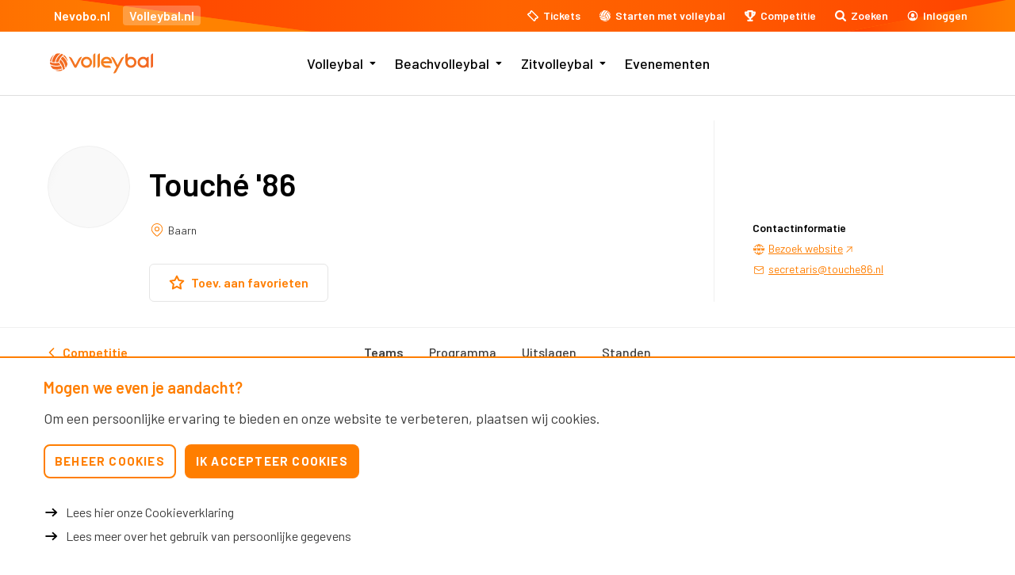

--- FILE ---
content_type: text/html; charset=UTF-8
request_url: https://www.volleybal.nl/competitie/vereniging/CKL7Q4N
body_size: 9389
content:

<!DOCTYPE html>
<html lang="nl-NL">
<head>
	<!--[if IE]>
	  <meta http-equiv="X-UA-Compatible" content="IE=edge,chrome=1">
	<![endif]-->
	<meta name="viewport" content="width=device-width,initial-scale=1,maximum-scale=1,user-scalable=0">
	<meta charset="utf-8">
	<title>Vereniging Touché &#039;86 - Volleybal competitie - Volleybal.nl</title>
	<meta name="robots" content="index, follow"/>
	<meta name="description" content="Volleybal.nl is de online portal voor volleybal, beachvolleybal, zitvolleybal, competities en toernooien.">
	<meta name="theme-color" content="#ffffff">
	<meta name="application-name" content="Nevobo - Volleybal.nl">
	<script>document.documentElement.className += ' js'; var app = {};app.serverType='production';app.privacy='1.0';</script>
	<link rel="preconnect" href="https://fonts.googleapis.com">
	<link rel="preconnect" href="https://fonts.gstatic.com" crossorigin>
	<link href="https://fonts.googleapis.com/css2?family=Barlow:ital,wght@0,400;0,500;0,600;0,700;1,100;1,400;1,600&display=swap" rel="stylesheet">

							
	<link rel="apple-touch-icon" sizes="180x180" href="/images/favicons/apple-touch-icon.png">
	<link rel="icon" type="image/png" sizes="32x32" href="/images/favicons/favicon-32x32.png">
	<link rel="icon" type="image/png" sizes="16x16" href="/images/favicons/favicon-16x16.png">
	<link rel="manifest" href="/images/favicons/manifest.json">
	<link rel="mask-icon" href="/images/favicons/safari-pinned-tab.svg" color="#ff6400">
	<link href="https://fonts.googleapis.com/css?family=Droid+Sans:400,700%7COswald:400,300,700" rel="stylesheet" type="text/css" property="stylesheet">
	<link rel="stylesheet" href="/build-modern/css/css-main.build.css?h=89d071">
	<link rel="stylesheet" href="/build-modern/css/js-app.build.css?h=554813">

	<link href='https://api.mapbox.com/mapbox-gl-js/v2.4.0/mapbox-gl.css' rel='stylesheet' />
	<link href="https://api.mapbox.com/mapbox-gl-js/plugins/mapbox-gl-geocoder/v4.7.2/mapbox-gl-geocoder.css" rel="stylesheet" type="text/css">

	<meta name="facebook-domain-verification" content="mr4qhpolldxxctvijxtghd75y14m7w" />

	<script>
      app.competition = {
        baseUrl: "https://api.nevobo.nl",
        currentSeason: "2025-2026",
        initialPayload: null,
        resolvedReferences: {},
        contentTabs: [],
      }
	</script>
<script>window.imageFallbackValue=null;
window.utilitiesImgTagFallbackHandler=function(l){window.imageFallbackValue&&(l.onerror=null,l.src=window.imageFallbackValue)},window.utilitiesPictureTagFallbackHandler=function(l){window.imageFallbackValue&&(l.onerror=null,l.src=window.imageFallbackValue,l.parentNode.querySelectorAll("source").forEach(function(l){l.remove()}))};
</script></head>
<body class="" data-viewmodel="" data-site-handle="VolleybalNL">
			
<script type="text/template" data-tdecc-render data-tdecc-permissions="cookie-accept-essential">
		&lt;script&gt;(function (w, d, s, l, i) {
            w[l] = w[l] || [];
            w[l].push({
                &#039;gtm.start&#039;:
                    new Date().getTime(), event: &#039;gtm.js&#039;
            });
            var f = d.getElementsByTagName(s)[0],
                j = d.createElement(s), dl = l != &#039;dataLayer&#039; ? &#039;&amp;l=&#039; + l : &#039;&#039;;
            j.async = true;
            j.src =
                &#039;https://www.googletagmanager.com/gtm.js?id=&#039; + i + dl;
            f.parentNode.insertBefore(j, f);
        })(window, document, &#039;script&#039;, &#039;dataLayer&#039;, &#039;GTM-PQ3PNRV&#039;);&lt;/script&gt;

</script>
		
<script type="text/template" data-tdecc-render data-tdecc-permissions="cookie-accept-externalembed">
		&lt;script&gt;
        !function (f, b, e, v, n, t, s) {
            if (f.fbq) return;
            n = f.fbq = function () {
                n.callMethod ?
                    n.callMethod.apply(n, arguments) : n.queue.push(arguments)
            };
            if (!f._fbq) f._fbq = n;
            n.push = n;
            n.loaded = !0;
            n.version = &#039;2.0&#039;;
            n.queue = [];
            t = b.createElement(e);
            t.async = !0;
            t.src = v;
            s = b.getElementsByTagName(e)[0];
            s.parentNode.insertBefore(t, s)
        }(window, document, &#039;script&#039;,
            &#039;https://connect.facebook.net/en_US/fbevents.js&#039;);
        fbq(&#039;init&#039;, &#039;611355965720799&#039;);
        fbq(&#039;track&#039;, &#039;PageView&#039;);
	&lt;/script&gt;
	&lt;img height=&quot;1&quot; width=&quot;1&quot; src=&quot;https://www.facebook.com/tr?id=611355965720799&amp;ev=PageView&amp;noscript=1&quot;/&gt;
	
							
					
</script>
	
			<input type="checkbox" id="mobile-nav" name="mobile-nav" class="mobile-nav-checkbox">
		
		<div class="fixed">
			<div class="nav">
                <div id="js-search"></div>
				<div class="topbar">
	<div class="topbar-wrapper">
		<ul class="topbar__site-group">
			<li class="topbar__site-group__item">
				<a href="https://www.nevobo.nl" target="_blank">
					Nevobo.nl
				</a>
			</li>
			<li>
				<a href="/" class="active">
					Volleybal.nl
				</a>
			</li>
		</ul>

		<ul class="topbar__quick-nav">
			<li>
				<a href="/tickets" class="topbar__quick-nav__anchor topbar__quick-nav__anchor--tickets">
					<span>Tickets</span>
				</a>
			</li>
			<li>
				<a href="/starten-met-volleybal" class="topbar__quick-nav__anchor topbar__quick-nav__anchor--ball">
					<span>Starten met volleybal</span>
				</a>
			</li>
            <li>
                <a href="/competitie" class="topbar__quick-nav__anchor topbar__quick-nav__anchor--trophy">
                    <span>Competitie</span>
                </a>
            </li>
			<li>
				<a href="" class="topbar__quick-nav__anchor topbar__quick-nav__anchor--search" data-activate="top-bar-search" data-search-icon="">
					<span>Zoeken</span>
				</a>
			</li>

			<li class="js-header-shoppingcart" style="display: none;">
				<a href="/beachvolleybal/iframe/?url=/winkelwagen" title="Winkelwagen" class="topbar__quick-nav__anchor topbar__quick-nav__anchor--cart">
					<span></span>
				</a>
			</li>

			<li>
				<a href="#" class="topbar__quick-nav__anchor topbar__quick-nav__anchor--profile" data-activate="menu-expandable-right" data-top-bar-part="">
					<span>Inloggen</span>
				</a>
			</li>
		</ul>
	</div>
</div>

				<div class="navbar">
					<div class="header-main">
						<div class="header-wrapper">
															<a href="/" class="has-logo site-logo">
									<img src="/build/svg/logo-volleybal.svg">
								</a>
							
							<label for="mobile-nav" class="hamburger-button">
								<span></span>
								<span>Menu</span>
								<span></span>
							</label>

							<div class="mobile-options">
                                <a href="/competitie">
                                    <img src="/build/svg/icons/trophy.svg" alt="Competitie" width="20">
                                </a>

								<a href="" data-activate="top-bar-search" data-search-icon="">
									<img src="/build/svg/icons/search.svg" alt="Zoeken" width="20">
								</a>

								<a href="" data-activate="menu-expandable-right" data-top-bar-part="">
									<img src="/build/svg/icons/profile.svg" alt="Profiel" width="22">
								</a>
							</div>

															

	<div class="nav-wrapper">
		<div class="nav-content">
			<ul class="main-nav">
									
<li class="main-nav__item main-nav__item--niveau-1 margin-right-small has-dropdown">
				<input type="checkbox" id="subnav-53656" class="main-nav__expand-checkbox">
		<label class="main-nav__expand-trigger" for="subnav-53656">
			<img src="/build/svg/arrow-down.svg" alt="">
		</label>
		
		<a href="https://www.volleybal.nl/volleybal" target="_self" class="">
		Volleybal
	</a>

	
						<ul class="main-nav__sub">
									
<li class="main-nav__item main-nav__item--niveau-2 margin-right-small has-dropdown">
			
		<a href="https://www.volleybal.nl/volleybal/zelf-volleyballen" target="_self" class="">
		Zelf volleyballen
	</a>

	
						<ul class="main-nav__sub">
									
<li class="main-nav__item main-nav__item--niveau-3 margin-right-small">
			
		<a href="https://www.volleybal.nl/competitie" target="_self" class="">
		Competitie
	</a>

	
	</li>
									
<li class="main-nav__item main-nav__item--niveau-3 margin-right-small">
			
		<a href="https://www.volleybal.nl/mijn-volleybal" target="_self" class="">
		Mijn Volleybal
	</a>

	
	</li>
									
<li class="main-nav__item main-nav__item--niveau-3 margin-right-small">
			
		<a href="https://www.volleybal.nl/mijn-volleybal-app" target="_self" class="">
		Mijn Volleybal app
	</a>

	
	</li>
									
<li class="main-nav__item main-nav__item--niveau-3 margin-right-small has-dropdown">
			
		<a href="https://www.volleybal.nl/volleybal/zelf-volleyballen/toernooien" target="_self" class="">
		Toernooien
	</a>

	
				</li>
									
<li class="main-nav__item main-nav__item--niveau-3 margin-right-small">
			
		<a href="https://www.volleybal.nl/volleybal/zelf-volleyballen/starten-met-volleybal" target="_self" class="">
		Starten met volleybal
	</a>

	
	</li>
									
<li class="main-nav__item main-nav__item--niveau-3 margin-right-small">
			
		<a href="https://www.volleybal.nl/volleybal/zelf-volleyballen/verenigingszoeker" target="_self" class="">
		Verenigingszoeker
	</a>

	
	</li>
									
<li class="main-nav__item main-nav__item--niveau-3 margin-right-small">
			
		<a href="https://www.volleybal.nl/volleybal/volleybalkampen" target="_self" class="">
		Volleybalkampen
	</a>

	
	</li>
							</ul>
			</li>
									
<li class="main-nav__item main-nav__item--niveau-2 margin-right-small has-dropdown">
			
		<a href="https://www.volleybal.nl/volleybal/oranje-dames" target="_self" class="">
		TeamNL Volleybaldames
	</a>

	
						<ul class="main-nav__sub">
									
<li class="main-nav__item main-nav__item--niveau-3 margin-right-small">
			
		<a href="https://www.volleybal.nl/volleybal/oranje-dames/team" target="_self" class="">
		Team
	</a>

	
	</li>
									
<li class="main-nav__item main-nav__item--niveau-3 margin-right-small">
			
		<a href="https://www.volleybal.nl/volleybal/oranje-dames/programma" target="_self" class="">
		Programma
	</a>

	
	</li>
									
<li class="main-nav__item main-nav__item--niveau-3 margin-right-small">
			
		<a href="https://www.volleybal.nl/volleybal/oranje-dames/geschiedenis" target="_self" class="">
		Geschiedenis
	</a>

	
	</li>
							</ul>
			</li>
									
<li class="main-nav__item main-nav__item--niveau-2 margin-right-small has-dropdown">
			
		<a href="https://www.volleybal.nl/volleybal/oranje-heren" target="_self" class="">
		TeamNL Lange Mannen
	</a>

	
						<ul class="main-nav__sub">
									
<li class="main-nav__item main-nav__item--niveau-3 margin-right-small">
			
		<a href="https://www.volleybal.nl/volleybal/oranje-heren/team-info" target="_self" class="">
		Team
	</a>

	
	</li>
									
<li class="main-nav__item main-nav__item--niveau-3 margin-right-small">
			
		<a href="https://www.volleybal.nl/volleybal/oranje-heren/programma" target="_self" class="">
		Programma
	</a>

	
	</li>
									
<li class="main-nav__item main-nav__item--niveau-3 margin-right-small">
			
		<a href="https://www.volleybal.nl/volleybal/oranje-heren/geschiedenis" target="_self" class="">
		Geschiedenis
	</a>

	
	</li>
							</ul>
			</li>
									
<li class="main-nav__item main-nav__item--niveau-2 margin-right-small has-dropdown">
			
		<a href="https://www.volleybal.nl/volleybal/jong-oranje" target="_self" class="">
		Jong Oranje
	</a>

	
						<ul class="main-nav__sub">
									
<li class="main-nav__item main-nav__item--niveau-3 margin-right-small">
			
		<a href="https://www.volleybal.nl/volleybal/jong-oranje/jong-oranje-meiden" target="_self" class="">
		Jong Oranje Meiden
	</a>

	
	</li>
									
<li class="main-nav__item main-nav__item--niveau-3 margin-right-small">
			
		<a href="https://www.volleybal.nl/volleybal/jong-oranje/jong-oranje-jongens" target="_self" class="">
		Jong Oranje Jongens
	</a>

	
	</li>
							</ul>
			</li>
									
<li class="main-nav__item main-nav__item--niveau-2 margin-right-small has-dropdown">
			
		<a href="https://www.volleybal.nl/volleybal/eredivisie" target="_self" class="">
		Eredivisie
	</a>

	
						<ul class="main-nav__sub">
									
<li class="main-nav__item main-nav__item--niveau-3 margin-right-small has-dropdown">
			
		<a href="https://www.volleybal.nl/volleybal/eredivisie/mannen" target="_self" class="">
		Eredivisie Mannen
	</a>

	
				</li>
									
<li class="main-nav__item main-nav__item--niveau-3 margin-right-small has-dropdown">
			
		<a href="https://www.volleybal.nl/volleybal/eredivisie/dames" target="_self" class="">
		Eredivisie Dames
	</a>

	
				</li>
									
<li class="main-nav__item main-nav__item--niveau-3 margin-right-small">
			
		<a href="https://www.volleybal.nl/volleybal/eredivisie/eredivisie-teams-in-europa" target="_self" class="">
		Eredivisieteams in Europa
	</a>

	
	</li>
							</ul>
			</li>
									
<li class="main-nav__item main-nav__item--niveau-2 margin-right-small has-dropdown">
			
		<a href="https://www.volleybal.nl/volleybal/beker" target="_self" class="">
		Nationale Beker
	</a>

	
						<ul class="main-nav__sub">
									
<li class="main-nav__item main-nav__item--niveau-3 margin-right-small">
			
		<a href="https://www.volleybal.nl/volleybal/beker/mannen" target="_self" class="">
		Programma Mannen
	</a>

	
	</li>
									
<li class="main-nav__item main-nav__item--niveau-3 margin-right-small">
			
		<a href="https://www.volleybal.nl/volleybal/beker/vrouwen" target="_self" class="">
		Programma Vrouwen
	</a>

	
	</li>
									
<li class="main-nav__item main-nav__item--niveau-3 margin-right-small">
			
		<a href="https://www.volleybal.nl/volleybal/beker/speeldata-2025-2026" target="_self" class="">
		Speeldata 2025-2026
	</a>

	
	</li>
							</ul>
			</li>
									
<li class="main-nav__item main-nav__item--niveau-2 margin-right-small has-dropdown">
			
		<a href="https://www.volleybal.nl/volleybal/praktische-informatie" target="_self" class="">
		Praktische informatie 
	</a>

	
						<ul class="main-nav__sub">
									
<li class="main-nav__item main-nav__item--niveau-3 margin-right-small">
			
		<a href="https://www.volleybal.nl/volleybal/zelf-volleyballen/faq-volleybal" target="_self" class="">
		Veelgestelde vragen 
	</a>

	
	</li>
									
<li class="main-nav__item main-nav__item--niveau-3 margin-right-small">
			
		<a href="https://www.volleybal.nl/volleybal/praktische-informatie/spelregels" target="_self" class="">
		Spelregels
	</a>

	
	</li>
							</ul>
			</li>
							</ul>
			</li>
									
<li class="main-nav__item main-nav__item--niveau-1 margin-right-small has-dropdown">
				<input type="checkbox" id="subnav-53659" class="main-nav__expand-checkbox">
		<label class="main-nav__expand-trigger" for="subnav-53659">
			<img src="/build/svg/arrow-down.svg" alt="">
		</label>
		
		<a href="https://www.volleybal.nl/beachvolleybal" target="_self" class="">
		Beachvolleybal
	</a>

	
						<ul class="main-nav__sub">
									
<li class="main-nav__item main-nav__item--niveau-2 margin-right-small has-dropdown">
			
		<a href="https://www.volleybal.nl/beachvolleybal/zelf-beachen" target="_self" class="">
		Zelf beachen
	</a>

	
						<ul class="main-nav__sub">
									
<li class="main-nav__item main-nav__item--niveau-3 margin-right-small">
			
		<a href="https://www.volleybal.nl/beachvolleybal/zelf-beachen/mijn-beachvolleybal" target="_self" class="">
		Mijn Beachvolleybal
	</a>

	
	</li>
									
<li class="main-nav__item main-nav__item--niveau-3 margin-right-small">
			
		<a href="https://www.volleybal.nl/beachvolleybal/zelf-beachen/mijn-beachvolleybal-app" target="_self" class="">
		Mijn Beachvolleybal app
	</a>

	
	</li>
									
<li class="main-nav__item main-nav__item--niveau-3 margin-right-small has-dropdown">
			
		<a href="https://www.volleybal.nl/beachvolleybal/zelf-beachen/competities-toernooien" target="_self" class="">
		Competities &amp; toernooien
	</a>

	
				</li>
									
<li class="main-nav__item main-nav__item--niveau-3 margin-right-small">
			
		<a href="https://www.volleybal.nl/beachvolleybal/zelf-beachen/toernooifinder" target="_self" class="">
		Toernooifinder
	</a>

	
	</li>
									
<li class="main-nav__item main-nav__item--niveau-3 margin-right-small">
			
		<a href="https://www.volleybal.nl/beachvolleybal/zelf-beachen/rankings" target="_self" class="">
		Rankings
	</a>

	
	</li>
									
<li class="main-nav__item main-nav__item--niveau-3 margin-right-small">
			
		<a href="https://www.volleybal.nl/beachvolleybal/zelf-beachen/starten-met-beachvolleybal" target="_self" class="">
		Starten met beachvolleybal
	</a>

	
	</li>
									
<li class="main-nav__item main-nav__item--niveau-3 margin-right-small">
			
		<a href="https://www.volleybal.nl/volleybal/zelf-volleyballen/verenigingszoeker" target="_self" class="">
		Verenigingszoeker
	</a>

	
	</li>
							</ul>
			</li>
									
<li class="main-nav__item main-nav__item--niveau-2 margin-right-small has-dropdown">
			
		<a href="https://www.volleybal.nl/beachvolleybal/beach-teamnl" target="_self" class="">
		Beach TeamNL
	</a>

	
						<ul class="main-nav__sub">
									
<li class="main-nav__item main-nav__item--niveau-3 margin-right-small has-dropdown">
			
		<a href="https://www.volleybal.nl/beachvolleybal/beach-teamnl/btn-mannen" target="_self" class="">
		BTN Mannen
	</a>

	
				</li>
									
<li class="main-nav__item main-nav__item--niveau-3 margin-right-small has-dropdown">
			
		<a href="https://www.volleybal.nl/beachvolleybal/beach-teamnl/btn-vrouwen" target="_self" class="">
		BTN Vrouwen
	</a>

	
				</li>
									
<li class="main-nav__item main-nav__item--niveau-3 margin-right-small">
			
		<a href="https://www.volleybal.nl/beachvolleybal/beach-teamnl/jong-jeugd-pre-jeugd-oranje-beach" target="_self" class="">
		Jong &amp; Jeugd Oranje Beach
	</a>

	
	</li>
							</ul>
			</li>
									
<li class="main-nav__item main-nav__item--niveau-2 margin-right-small">
			
		<a href="https://www.eredivisiebeach.nl" target="_self" class="">
		Eredivisie Beach
	</a>

	
	</li>
									
<li class="main-nav__item main-nav__item--niveau-2 margin-right-small has-dropdown">
			
		<a href="https://www.volleybal.nl/beachvolleybal/zelf-beachen/praktische-informatie" target="_self" class="">
		Praktische Informatie
	</a>

	
						<ul class="main-nav__sub">
									
<li class="main-nav__item main-nav__item--niveau-3 margin-right-small">
			
		<a href="https://www.volleybal.nl/beachvolleybal/zelf-beachen/praktische-informatie/faq-beachvolleybal" target="_self" class="">
		Veelgestelde vragen
	</a>

	
	</li>
									
<li class="main-nav__item main-nav__item--niveau-3 margin-right-small">
			
		<a href="https://www.volleybal.nl/beachvolleybal/zelf-beachen/praktische-informatie/spelregels" target="_self" class="">
		Spelregels
	</a>

	
	</li>
									
<li class="main-nav__item main-nav__item--niveau-3 margin-right-small">
			
		<a href="https://www.volleybal.nl/beachvolleybal/zelf-beachen/praktische-informatie/beachreglementen" target="_self" class="">
		Reglementen
	</a>

	
	</li>
									
<li class="main-nav__item main-nav__item--niveau-3 margin-right-small">
			
		<a href="https://www.volleybal.nl/beachvolleybal/zelf-beachen/praktische-informatie/playersagreement" target="_self" class="">
		Players agreement
	</a>

	
	</li>
							</ul>
			</li>
							</ul>
			</li>
									
<li class="main-nav__item main-nav__item--niveau-1 margin-right-small has-dropdown">
				<input type="checkbox" id="subnav-53658" class="main-nav__expand-checkbox">
		<label class="main-nav__expand-trigger" for="subnav-53658">
			<img src="/build/svg/arrow-down.svg" alt="">
		</label>
		
		<a href="https://www.volleybal.nl/zitvolleybal" target="_self" class="">
		Zitvolleybal
	</a>

	
						<ul class="main-nav__sub">
									
<li class="main-nav__item main-nav__item--niveau-2 margin-right-small has-dropdown">
			
		<a href="https://www.volleybal.nl/zelf-zitvolleyballen" target="_self" class="">
		Zelf zitvolleyballen
	</a>

	
						<ul class="main-nav__sub">
									
<li class="main-nav__item main-nav__item--niveau-3 margin-right-small">
			
		<a href="https://www.volleybal.nl/zitvolleybal/competities" target="_self" class="">
		Competities
	</a>

	
	</li>
									
<li class="main-nav__item main-nav__item--niveau-3 margin-right-small">
			
		<a href="https://www.volleybal.nl/mijn-volleybal" target="_self" class="">
		Mijn Volleybal
	</a>

	
	</li>
									
<li class="main-nav__item main-nav__item--niveau-3 margin-right-small">
			
		<a href="https://www.volleybal.nl/mijn-volleybal-app" target="_self" class="">
		Mijn Volleybal app
	</a>

	
	</li>
									
<li class="main-nav__item main-nav__item--niveau-3 margin-right-small">
			
		<a href="https://www.volleybal.nl/zelf-zitvolleyballen/starten-met-zitvolleybal" target="_self" class="">
		Starten met zitvolleybal
	</a>

	
	</li>
									
<li class="main-nav__item main-nav__item--niveau-3 margin-right-small">
			
		<a href="https://www.volleybal.nl/volleybal/zelf-volleyballen/verenigingszoeker" target="_self" class="">
		Verenigingszoeker
	</a>

	
	</li>
							</ul>
			</li>
									
<li class="main-nav__item main-nav__item--niveau-2 margin-right-small has-dropdown">
			
		<a href="https://www.volleybal.nl/zitvolleybal/oranje/oranje-zitvolleybal-dames" target="_self" class="">
		TeamNL Zitvolleybal dames
	</a>

	
						<ul class="main-nav__sub">
									
<li class="main-nav__item main-nav__item--niveau-3 margin-right-small">
			
		<a href="https://www.volleybal.nl/zitvolleybal/oranje/oranje-zitvolleybal-dames/team-info" target="_self" class="">
		Team 
	</a>

	
	</li>
									
<li class="main-nav__item main-nav__item--niveau-3 margin-right-small">
			
		<a href="https://www.volleybal.nl/zitvolleybal/oranje/oranje-zitvolleybal-dames/programma" target="_self" class="">
		Programma
	</a>

	
	</li>
									
<li class="main-nav__item main-nav__item--niveau-3 margin-right-small">
			
		<a href="https://www.volleybal.nl/zitvolleybal/oranje/oranje-zitvolleybal-dames/geschiedenis" target="_self" class="">
		Geschiedenis
	</a>

	
	</li>
							</ul>
			</li>
									
<li class="main-nav__item main-nav__item--niveau-2 margin-right-small has-dropdown">
			
		<a href="https://www.volleybal.nl/zitvolleybal/oranje/oranje-zitvolleybal-heren" target="_self" class="">
		TeamNL Zitvolleybal heren
	</a>

	
						<ul class="main-nav__sub">
									
<li class="main-nav__item main-nav__item--niveau-3 margin-right-small">
			
		<a href="https://www.volleybal.nl/zitvolleybal/oranje/oranje-zitvolleybal-heren/team" target="_self" class="">
		Team 
	</a>

	
	</li>
									
<li class="main-nav__item main-nav__item--niveau-3 margin-right-small">
			
		<a href="https://www.volleybal.nl/zitvolleybal/oranje/oranje-zitvolleybal-heren/programma" target="_self" class="">
		Programma
	</a>

	
	</li>
									
<li class="main-nav__item main-nav__item--niveau-3 margin-right-small">
			
		<a href="https://www.volleybal.nl/zitvolleybal/oranje/oranje-zitvolleybal-heren/geschiedenis" target="_self" class="">
		Geschiedenis
	</a>

	
	</li>
							</ul>
			</li>
									
<li class="main-nav__item main-nav__item--niveau-2 margin-right-small">
			
		<a href="https://www.volleybal.nl/zitvolleybal/competities" target="_self" class="">
		Competities
	</a>

	
	</li>
									
<li class="main-nav__item main-nav__item--niveau-2 margin-right-small has-dropdown">
			
		<a href="https://www.volleybal.nl/zitvolleybal/praktische-informatie" target="_self" class="">
		Praktische informatie
	</a>

	
						<ul class="main-nav__sub">
									
<li class="main-nav__item main-nav__item--niveau-3 margin-right-small">
			
		<a href="https://www.volleybal.nl/zitvolleybal/praktische-informatie/faq" target="_self" class="">
		Veelgestelde vragen
	</a>

	
	</li>
									
<li class="main-nav__item main-nav__item--niveau-3 margin-right-small">
			
		<a href="https://www.volleybal.nl/zitvolleybal/spelregels" target="_self" class="">
		Spelregels
	</a>

	
	</li>
							</ul>
			</li>
							</ul>
			</li>
									
<li class="main-nav__item main-nav__item--niveau-1 margin-right-small">
			
		<a href="https://www.volleybal.nl/evenementen" target="_self" class="">
		Evenementen
	</a>

	
	</li>
							</ul>
	
			<ul class="mobile-nav-quick">
				<li><a href="/tickets">Tickets kopen</a></li>
				<li><a href="/starten-met-volleybal">Starten met volleybal</a></li>
				<li><a href="https://www.nevobo.nl" target="_blank">Nevobo.nl</a></li>
			</ul>
	
			<div class="mobile-nav-socials">
					<div class="socials">
		<h5><span class="theme-border-default">Volleybal</span> op social media</h5>
		<div class="socials-buttons">
							<a class="socialmedia-icon-default" title="Facebook" href="https://www.facebook.com/volleybalnl" target="_blank">
					<i class="icon-facebook"></i>
				</a>
										<a class="socialmedia-icon-default" title="X" href="https://twitter.com/volleybalnl" target="_blank">
					<svg width="16" height="16" viewBox="0 0 16 16" xmlns="http://www.w3.org/2000/svg"><path d="M11.5841 2.5H13.4502L9.37339 7.15949L14.1694 13.5H10.4142L7.47292 9.65451L4.10749 13.5H2.24031L6.60082 8.51615L2 2.5H5.85056L8.50918 6.01492L11.5841 2.5ZM10.9292 12.3831H11.9632L5.28872 3.55826H4.17913L10.9292 12.3831Z"/></svg>
				</a>
										<a class="socialmedia-icon-default" title="Instagram" href="https://www.instagram.com/volleybalnl/" target="_blank">
					<i class="icon-instagram-small"></i>
				</a>
								</div>
	</div>
	<div class="socials">
		<h5><span class="theme-border-beach">Beachvolleybal</span> op social media</h5>
		<div class="socials-buttons">
							<a class="socialmedia-icon-beach" title="Facebook" href="https://www.facebook.com/beachvolleybalnl" target="_blank">
					<i class="icon-facebook"></i>
				</a>
										<a class="socialmedia-icon-beach" title="X" href="https://twitter.com/nlbeachvolley" target="_blank">
					<svg width="16" height="16" viewBox="0 0 16 16" xmlns="http://www.w3.org/2000/svg"><path d="M11.5841 2.5H13.4502L9.37339 7.15949L14.1694 13.5H10.4142L7.47292 9.65451L4.10749 13.5H2.24031L6.60082 8.51615L2 2.5H5.85056L8.50918 6.01492L11.5841 2.5ZM10.9292 12.3831H11.9632L5.28872 3.55826H4.17913L10.9292 12.3831Z"/></svg>
				</a>
										<a class="socialmedia-icon-beach" title="Instagram" href="https://www.instagram.com/beachvolleybalnl/?hl=nl" target="_blank">
					<i class="icon-instagram-small"></i>
				</a>
								</div>
	</div>
			</div>
		</div>
	</div>

													</div>
					</div>
				</div>
			</div>
		</div>

		<div class="menu-expandable right" id="menu-expandable-right" data-close-on-click-outside>
	<div class="js-user-sidebar">
		<div class="menu-expandable-top">
			<span class="name">Inloggen</span>
			<a class="close" href="#" data-deactivate="menu-expandable-right">
				<i class="icon-cancel"></i>
			</a>
		</div>
		<div class="menu-expandable-content-container">
			<div class="menu-expandable-content">
				<a class="button background-blue color-white radius" href="/api-simple/?module=user&amp;action=connect">Direct inloggen</a>
				<p>
					Nog geen account?
					<a href="https://login.nevobo.nl/registreren" target="_blank">Meld je eenmalig aan!</a>
				</p>
			</div>
		</div>
	</div>
</div>

        

                            
		
			
			<div class="container no-submenu" data-load-modules="modal,topbar,loadmore,favoritemanager,headerslider,instawallslider,cardslider,logoslider">
			
			    <script>
  app.competition.initialPayload = "/relatiebeheer/verenigingen/ckl7q4n";
  app.competition.resolvedReferences = {"\/relatiebeheer\/verenigingen\/ckl7q4n":{"@context":"\/contexts\/Vereniging","@id":"\/relatiebeheer\/verenigingen\/ckl7q4n","@type":"Vereniging","regio":"\/regios\/regio-west","organisatiecode":"CKL7Q4N","kvknummer":"40507246","naam":"Touch\u00e9 '86","officielenaam":"Touch\u00e9 '86","vestigingsplaats":"Baarn","lengtegraad":"5.27134","breedtegraad":"52.20713","gemeente":"Baarn","provincie":"Utrecht","oprichting":"1986-07-01T00:00:00+02:00","website":"http:\/\/www.touche86.nl","email":"secretaris@touche86.nl","pushberichtTopics":{"wedstrijdwijzigingen":"wedstrijdwijzigingen-vereniging-ckl7q4n","resultaten":"wedstrijduitslagen-vereniging-ckl7q4n","nieuws":"nieuws-vereniging-ckl7q4n"},"_links":{"logo_url":{"href":"\/\/assets.nevobo.nl\/organisatie\/logo\/CKL7Q4N.jpg"},"download_stand_xlsx":{"href":"\/export\/vereniging\/CKL7Q4N\/stand.xlsx"},"download_programma_rss":{"href":"\/export\/vereniging\/CKL7Q4N\/programma.rss"},"download_programma_ics":{"href":"\/export\/vereniging\/CKL7Q4N\/programma.ics"},"download_programma_xlsx":{"href":"\/export\/vereniging\/CKL7Q4N\/programma.xlsx"},"download_resultaat_rss":{"href":"\/export\/vereniging\/CKL7Q4N\/resultaten.rss"},"download_resultaat_xlsx":{"href":"\/export\/vereniging\/CKL7Q4N\/resultaten.xlsx"}}}};
  app.competition.contentTabs = [];
</script>

    <script>
        app.banners = [];
    </script>

    <div class="content__fractal competition-wrapper">
        <div id="js-competition-club" data-wcm-competition-id="" data-wcm-season-id="31"></div>

                    

		








		
	


		
		
				
		
	

<section class="relative">
			
		<div class="row hide-for-small">
			<div class="small-12 column text-center small-only-text-left">
				<h2>Updates</h2>
			</div>
		</div>
	
				
		
		
		
		
	<div class="row collapse card-margin-large padding-bottom-large card-with-reserved-spacing no-borders">
		<div class="small-12">
			<div id="load-more-updates"  data-load-more data-load-more-total-items="7629" data-load-more-start-elements-large="9" data-load-more-start-elements-medium="10" data-load-more-start-elements-small="10" data-load-more-rows="2" data-load-more-default="3" data-load-more-large="3" data-load-more-medium="2" data-load-more-small="1" data-load-more-history>
				<div class="row collapse" data-equalize data-load-more-id="updates" data-load-more-url="/xhr/updates.json?competition=true">

																				
												
												
												
																		
						
												
							


				

<div class="small-12 medium-6 large-4 column" data-load-more-item>
	<div class="card card-default" data-equalize-element data-clickable-history>
		<div class="card-content">
			<div class="card-image margin-bottom-small-element lazy" data-original="https://d11pj4tn1sutgq.cloudfront.net/images/Eredivisie/_690x360_crop_center-center_75_none/Sjoerd-Zegwaard-juigen-RHF.jpg" style="background-image: url('/images/placeholder.jpg');">
							</div>
			<div class="reserved-spacing">
				<h3>
					<a href="https://www.volleybal.nl/nieuws/volleybytes-een-sterk-midden-wederom-een-prijs" title="" data-clickable-link>Volleybytes: Een sterk midden &amp; wederom een prijs</a>
				</h3>
									<a href="https://www.volleybal.nl/volleybytes" title="Volleybytes" class="card-link-small margin-bottom-small-element" data-clickable-ignore>Volleybytes</a>
								<time class="card-time timeago" datetime="2026-01-16T17:00:00+01:00"></time>
			</div>
		</div>
	</div>
</div>

												
																							
												
												
												
																		
						
												
							


				

<div class="small-12 medium-6 large-4 column" data-load-more-item>
	<div class="card card-default" data-equalize-element data-clickable-history>
		<div class="card-content">
			<div class="card-image margin-bottom-small-element lazy" data-original="https://d11pj4tn1sutgq.cloudfront.net/images/_690x360_crop_center-center_75_none/959731/jette-kuipers-cev.jpg" style="background-image: url('/images/placeholder.jpg');">
							</div>
			<div class="reserved-spacing">
				<h3>
					<a href="https://www.volleybal.nl/nieuws/nederlandse-internationals-in-topvorm-tijdens-champions-league-duels" title="" data-clickable-link>Nederlandse internationals in topvorm tijdens Champions League-duels</a>
				</h3>
									<a href="https://www.volleybal.nl/champions-league" title="Champions League" class="card-link-small margin-bottom-small-element" data-clickable-ignore>Champions League</a>
								<time class="card-time timeago" datetime="2026-01-16T15:00:00+01:00"></time>
			</div>
		</div>
	</div>
</div>

												
																							
												
												
												
																		
						
												
							
	

				

<div class="small-12 medium-6 large-4 column end" data-load-more-item>
	<div class="theme-eredivisie-heren card card-default" data-equalize-element data-clickable-history>
		<div class="card-content">
			<div class="card-image margin-bottom-small-element lazy" data-original="https://d11pj4tn1sutgq.cloudfront.net/images/Eredivisie/2025-2026/_690x360_crop_center-center_75_none/RHF-Lette-Wiegerink-Peelpush.jpg" style="background-image: url('/images/placeholder.jpg');">
							</div>
			<div class="reserved-spacing">
				<h3>
					<a href="https://www.volleybal.nl/nieuws/alle-teams-in-actie-tijdens-vol-eredivisie-weekend" title="" data-clickable-link>Alle teams in actie tijdens vol Eredivisie-weekend</a>
				</h3>
									<a href="https://www.volleybal.nl/eredivisie-tag" title="Eredivisie" class="card-link-small margin-bottom-small-element" data-clickable-ignore>Eredivisie</a>
								<time class="card-time timeago" datetime="2026-01-16T12:08:00+01:00"></time>
			</div>
		</div>
	</div>
</div>

												
																											</div>
				<div class="row collapse" data-load-more-button-container>
					<div class="small-12 column" data-clickable>
						<div class="card card-default card-no-background">
							<div class="card-content text-center">
								<a class="margin-bottom-small-element more-button" href="#" title="" data-load-more-target="updates" data-clickable-link>
									<i class="icon-down-open"></i> Meer
								</a>
							</div>
						</div>
					</div>
				</div>
			</div>
		</div>
	</div>
</section>

        
            </div>

							<div id="modal" class="reveal-modal large" data-reveal>
					<a class="close-reveal-modal"><i class="icon icon-cancel"></i></a>
					<a class="previous-reveal-modal navigation-reveal-modal hide"><i class="icon icon-left-open"></i></a>
					<a class="next-reveal-modal navigation-reveal-modal hide"><i class="icon icon-right-open"></i></a>
					<div class="reveal-modal-inner">
						<iframe style="width: 100%; height: 100%; border: 0px;" allowfullscreen></iframe>
					</div>
				</div>
				<div id="modal-instawall" class="reveal-modal large" data-reveal>
					<a class="close-reveal-modal"><i class="icon icon-cancel"></i></a>
					<a class="previous-reveal-modal navigation-reveal-modal hide"><i class="icon icon-left-open"></i></a>
					<a class="next-reveal-modal navigation-reveal-modal hide"><i class="icon icon-right-open"></i></a>
					<div class="reveal-modal-inner">
						<iframe width="100%" height="100%" frameborder="0" allowfullscreen></iframe>
					</div>
				</div>
														</div>
	
			


	
			<footer>
												
											
			<div class="footer padding-top-large padding-bottom-large">
			<div class="row">
									<div class="column small-12 large-4">
						<div class="footer__nevobo">
							<img src="/build/svg/logo-volleybal.svg" width="160">
							<p>
								Volleybal.nl is hét platform voor volleyballers en fans van volleybal.
							</p>
						</div>

							<div class="socials">
		<h5><span class="theme-border-default">Volleybal</span> op social media</h5>
		<div class="socials-buttons">
							<a class="socialmedia-icon-default" title="Facebook" href="https://www.facebook.com/volleybalnl" target="_blank">
					<i class="icon-facebook"></i>
				</a>
										<a class="socialmedia-icon-default" title="X" href="https://twitter.com/volleybalnl" target="_blank">
					<svg width="16" height="16" viewBox="0 0 16 16" xmlns="http://www.w3.org/2000/svg"><path d="M11.5841 2.5H13.4502L9.37339 7.15949L14.1694 13.5H10.4142L7.47292 9.65451L4.10749 13.5H2.24031L6.60082 8.51615L2 2.5H5.85056L8.50918 6.01492L11.5841 2.5ZM10.9292 12.3831H11.9632L5.28872 3.55826H4.17913L10.9292 12.3831Z"/></svg>
				</a>
										<a class="socialmedia-icon-default" title="Instagram" href="https://www.instagram.com/volleybalnl/" target="_blank">
					<i class="icon-instagram-small"></i>
				</a>
								</div>
	</div>
	<div class="socials">
		<h5><span class="theme-border-beach">Beachvolleybal</span> op social media</h5>
		<div class="socials-buttons">
							<a class="socialmedia-icon-beach" title="Facebook" href="https://www.facebook.com/beachvolleybalnl" target="_blank">
					<i class="icon-facebook"></i>
				</a>
										<a class="socialmedia-icon-beach" title="X" href="https://twitter.com/nlbeachvolley" target="_blank">
					<svg width="16" height="16" viewBox="0 0 16 16" xmlns="http://www.w3.org/2000/svg"><path d="M11.5841 2.5H13.4502L9.37339 7.15949L14.1694 13.5H10.4142L7.47292 9.65451L4.10749 13.5H2.24031L6.60082 8.51615L2 2.5H5.85056L8.50918 6.01492L11.5841 2.5ZM10.9292 12.3831H11.9632L5.28872 3.55826H4.17913L10.9292 12.3831Z"/></svg>
				</a>
										<a class="socialmedia-icon-beach" title="Instagram" href="https://www.instagram.com/beachvolleybalnl/?hl=nl" target="_blank">
					<i class="icon-instagram-small"></i>
				</a>
								</div>
	</div>
					</div>
				
									<div class="column small-12 medium-4 large-2">
						<div class="footer__navigation-group">
							

	<h5>Aanbod</h5>
	<ul>
					<li>
					<a href="https://www.volleybal.nl/volleybal" target="_self" class="">
		Volleybal
	</a>

			</li>
					<li>
					<a href="https://www.volleybal.nl/beachvolleybal" target="_self" class="">
		Beachvolleybal
	</a>

			</li>
					<li>
					<a href="https://www.volleybal.nl/zitvolleybal" target="_self" class="">
		Zitvolleybal
	</a>

			</li>
					<li>
					<a href="https://www.volleybal.nl/evenementen" target="_self" class="">
		Evenementen
	</a>

			</li>
					<li>
					<a href="https://www.volleybal.nl/mijn-volleybal-app" target="_self" class="">
		Mijn Volleybal app
	</a>

			</li>
					<li>
					<a href="https://www.volleybal.nl/beachvolleybal/zelf-beachen/mijn-beachvolleybal-app" target="_self" class="">
		Mijn Beachvolleybal app
	</a>

			</li>
			</ul>

						</div>
					</div>
				
									<div class="column small-12 medium-4 large-2">
						<div class="footer__navigation-group">
							

	<h5>Handige links</h5>
	<ul>
					<li>
					<a href="https://www.volleybal.nl/volleybal/zelf-volleyballen/starten-met-volleybal" target="_self" class="">
		Starten met volleybal
	</a>

			</li>
					<li>
					<a href="https://www.volleybal.nl/volleybal/zelf-volleyballen/verenigingszoeker" target="_self" class="">
		Verenigingszoeker 
	</a>

			</li>
					<li>
					<a href="https://www.volleybal.nl/volleybal/pre-jeugd-regionaal" target="_self" class="">
		Talentontwikkeling
	</a>

			</li>
					<li>
					<a href="https://www.volleybal.nl/tickets" target="_self" class="">
		Tickets
	</a>

			</li>
					<li>
					<a href="https://www.volleybal.nl/volleybal/volleybalkampen" target="_self" class="">
		Volleybalkampen
	</a>

			</li>
					<li>
					<a href="https://www.volleybal.nl/volleybal/spreekbeurtpakket" target="_self" class="">
		Spreekbeurtpakket
	</a>

			</li>
					<li>
					<a href="https://www.volleybal.nl/volleybal/oranje-ambassadeurs" target="_self" class="">
		Oranje Ambassadeurs
	</a>

			</li>
			</ul>

						</div>
					</div>
				
									<div class="column small-12 large-4">
						<h5>De offici&#235;le <span class="theme-border-default">Mijn Volleybal-app</span></h5>
						<p>Voor al je actuele volleybalinformatie.</p>

						<div class="footer__app-buttons">
							<a href="https://apps.apple.com/nl/app/volleybal-nl-mijn-volleybal/id695081131" target="_blank">
								<img src="/images/app/app-store.png" alt="Download in de App Store">
							</a>

							<a href="https://play.google.com/store/apps/details?id=nl.volleyball.competition.app&hl=nl" target="_blank">
								<img src="/images/app/google-play.png" alt="Download in Google Play">
							</a>
						</div>

						<h5>De offici&#235;le <span class="theme-border-beach">Mijn Beachvolleybal-app</span></h5>
						<p>Voor al je actuele beachvolleybalinformatie.</p>

						<div class="footer__app-buttons">
							<a href="https://apps.apple.com/nl/app/mijn-beachvolleybal/id1496255279" target="_blank">
								<img src="/images/app/app-store.png" alt="Download in de App Store">
							</a>

							<a href="https://play.google.com/store/apps/details?id=nl.volleybal.beach.app&hl=nl" target="_blank">
								<img src="/images/app/google-play.png" alt="Download in Google Play">
							</a>
						</div>
					</div>
							</div>
		</div>
	
			<div class="footer-bottom padding-top-medium padding-bottom-medium">
			<div class="row">
				<div class="small-12 large-2 column footer-bottom__copyright">
					<span>&copy; 2026 Nevobo</span>
				</div>

									<div class="small-12 large-10 column">
						

	<ul class="footer-bottom__nav">
					<li>
					<a href="https://www.nevobo.nl/" target="_blank" class="">
		Nevobo.nl
	</a>

			</li>
					<li>
					<a href="https://www.volleybal.nl/contact" target="_self" class="">
		Contact
	</a>

			</li>
					<li>
					<a href="https://pages.cm.com/958570000/d771074e-c587-408b-a1ad-a0370164e0cd/section/0" target="_self" class="">
		Nieuwsbrieven
	</a>

			</li>
					<li>
					<a href="https://www.volleybal.nl/privacy-statement" target="_self" class="">
		Privacy &amp; cookies
	</a>

			</li>
					<li>
					<a href="https://www.volleybal.nl/verkoopvoorwaarden-evenementen" target="_self" class="">
		Verkoopvoorwaarden evenementen
	</a>

			</li>
			</ul>

					</div>
							</div>
		</div>
	</footer>
		
	<div id="outdated"></div>

	<script src="https://code.jquery.com/jquery-2.2.4.min.js" integrity="sha256-BbhdlvQf/xTY9gja0Dq3HiwQF8LaCRTXxZKRutelT44=" crossorigin="anonymous"></script>

	<script src="https://cdnjs.cloudflare.com/ajax/libs/postscribe/2.0.8/postscribe.min.js"></script>
	<script type="text/javascript" src="https://unpkg.com/css-vars-ponyfill@2.3.1/dist/css-vars-ponyfill.min.js"></script>

	<script src="/build-modern/js/js-legacy.build.js?v=36d651"></script>

	<script src="/build-modern/js/js-outdated-browser.build.js?v=23b1a8"></script>
	<script src="/build-modern/js/js-app.build.js?v=ccc445"></script>

	
	<div class="loader"></div>
	<script type="text/javascript">
	  //event listener: DOM ready
	  function addLoadEvent(func) {
		var oldonload = window.onload;
		if (typeof window.onload != 'function') {
		  window.onload = func;
		} else {
		  window.onload = function () {
			oldonload();
			func();
		  }
		}
	  }
	</script>
<script src="/cache/sentry/sentry-logger.js?v=d71e0f40"></script>
<script>
  window.sentryRuntimePath = '/cache/sentry';
  window.initializeSentryWithOptions({"dsn":"https:\/\/e3c32d40358f43a5a0cfff715d695fd1@o82123.ingest.sentry.io\/2093052","release":"d71e0f40","environment":"production","tracingEnabled":false,"replayEnabled":false,"whitelistUrls":["\/build-modern\/js\/"],"ignoreErrors":[],"ignoreUrls":[],"sampleRate":1,"tracesSampleRate":1,"replaySessionSampleRate":1,"replayErrorSampleRate":1});
</script>
</body>
</html>


--- FILE ---
content_type: text/css
request_url: https://www.volleybal.nl/build-modern/css/js-app.build.css?h=554813
body_size: 1138
content:
.box.svelte-1a6rfi5.svelte-1a6rfi5{position:relative}.box.svelte-1a6rfi5 input.svelte-1a6rfi5{border:none;border-radius:8px;box-shadow:0 0 2px rgba(0,0,0,.5);margin:0;padding-inline:40px;width:100%}.box.svelte-1a6rfi5 button.svelte-1a6rfi5{all:unset;align-items:center;background:transparent;color:var(--color-text);cursor:pointer;display:flex;height:40px;justify-content:center;line-height:1;margin:0;padding:0;width:40px}.box.svelte-1a6rfi5 button.svelte-1a6rfi5:focus-visible{outline:2px solid #000}.box.svelte-1a6rfi5 .button-search.svelte-1a6rfi5{left:0;position:absolute;top:0}.box.svelte-1a6rfi5 .button-close.svelte-1a6rfi5{position:absolute;right:0;top:0}.search-box.svelte-lyhfaz{background:#fff;border-radius:8px;margin:auto;max-width:860px;overflow:visible;position:relative;width:100%}.search-box.overflowAuto.svelte-lyhfaz{-webkit-overflow-scrolling:auto;max-height:calc(100dvh - 64px);overflow:auto}.tabbar.svelte-1cid7d5.svelte-1cid7d5{background-color:#fff;border-bottom:1px solid #f0f0f0;border-top:1px solid #f0f0f0;height:50px}@media screen and (min-width:40em){.tabbar.svelte-1cid7d5.svelte-1cid7d5{height:64px}}.tabbar__wrapper.svelte-1cid7d5.svelte-1cid7d5{align-items:center;display:flex;height:100%;position:relative}@media screen and (min-width:60em){.tabbar__wrapper.svelte-1cid7d5.svelte-1cid7d5{justify-content:center;margin:0 auto;max-width:73.125em}}.tabbar__items.svelte-1cid7d5.svelte-1cid7d5{display:flex;height:100%;overflow-x:auto}@media screen and (min-width:60em){.tabbar--has-button-back.svelte-1cid7d5 .tabbar__items.svelte-1cid7d5{padding-left:145px;padding-right:80px}.tabbar--has-button-back.svelte-1cid7d5 .tabbar__items.svelte-1cid7d5:after{background:linear-gradient(270deg,#fff,hsla(0,0%,100%,0));content:"";height:100%;position:absolute;right:0;top:0;width:80px;z-index:1}}.tabbar__item.svelte-y38d2j{align-items:center;background-color:transparent;border-radius:0;color:#3d3d3d;display:flex;flex-shrink:0;font-size:1rem;font-weight:500;height:100%;letter-spacing:0;line-height:1;margin:0;padding:0 12px;position:relative;text-transform:none}@media screen and (max-width:59.99em){.tabbar__item.svelte-y38d2j{font-size:.875rem}}.tabbar__item.svelte-y38d2j:after{background-color:transparent;bottom:0;content:"";height:3px;left:12px;position:absolute;width:calc(100% - 24px)}.tabbar__item.svelte-y38d2j:first-child{padding-left:16px}.tabbar__item.svelte-y38d2j:first-child:after{left:16px;width:calc(100% - 28px)}.tabbar__item.svelte-y38d2j:last-child{padding-right:16px}.tabbar__item.svelte-y38d2j:last-child:after{width:calc(100% - 28px)}@media screen and (min-width:40em){.tabbar__item.svelte-y38d2j{padding:0 16px}}.tabbar__item.svelte-y38d2j:hover:after{background-color:var(--theme-primary-color)}.tabbar__item--active.svelte-y38d2j{font-weight:600}.tabbar__item--active.svelte-y38d2j:after{background-color:var(--theme-primary-color)}.tabbar__item--has-icon.svelte-y38d2j{gap:4px}.theme-bene-conference .tabbar__item--active.svelte-y38d2j:after{background-color:var(--theme-secondary-color)}.item.svelte-12c2f5t{border-bottom:1px solid var(--color-gray-light);color:var(--color-text);display:block;transition:background-color .2s ease}.item.svelte-12c2f5t:hover{background-color:var(--color-white-off-softer)}.item.svelte-12c2f5t:last-child{border-bottom:none}.title.svelte-uwzq7d{font-size:1rem;font-weight:700;grid-area:title}.meta.svelte-3p0spz{align-items:center;display:flex;flex-direction:row;font-size:.8125rem;gap:8px;grid-area:meta}.meta-type.svelte-hzemrc{align-items:center;background:var(--color-orange);border-radius:4px;color:#fff;display:inline-flex;font-size:.75rem;justify-content:center;line-height:1;padding:4px 8px 6px}.meta-type[data-type=player].svelte-hzemrc{background:var(--color-beach)}.link.svelte-1anutxr{display:flex;flex-direction:column;gap:8px;padding:16px}.meta-date.svelte-1anutxr{color:var(--color-gray-dark)}.link.svelte-1c372w3{display:grid;gap:8px;grid-template-areas:"favorite title" "favorite meta";grid-template-columns:24px auto;padding:16px}.favorite.svelte-1c372w3{color:var(--color-orange)}.wrapper.svelte-141upyj.svelte-141upyj{padding:24px 16px}.no-results.svelte-141upyj.svelte-141upyj{width:100%}.no-results.svelte-141upyj p.svelte-141upyj{font-size:1rem;margin:0;text-align:center}.search-init-state.svelte-5hj68n.svelte-5hj68n{padding:24px 0;text-align:center;width:100%}.search-init-state.svelte-5hj68n p.svelte-5hj68n{font-size:1rem;margin:0}.search-init-state a{color:var(--color-text)!important;text-decoration:underline}.search-init-state a:hover{text-decoration:none}:root{--theme-primary-color:#ff7e00;--size:32px}.loader-wrapper.svelte-1dzjyj0{display:flex;justify-content:center}.loader-spinner.svelte-1dzjyj0{animation:svelte-1dzjyj0-rotation 1s linear infinite;border:4px solid var(--theme-primary-color);border-bottom:4px solid transparent;border-radius:32px;box-sizing:border-box;display:inline-block;height:var(--size);width:var(--size)}@keyframes svelte-1dzjyj0-rotation{0%{transform:rotate(0deg)}to{transform:rotate(1turn)}}.search-loading.svelte-ujivw5{padding:24px 0;width:100%}.search-wrapper.svelte-1deqdic{color:var(--color-text);left:0;padding:32px 16px;position:fixed;top:0;width:100%;z-index:200}.search-wrapper-background.svelte-1deqdic{-webkit-backdrop-filter:blur(3px);backdrop-filter:blur(3px);background-color:rgba(80,80,80,.3);inset:0;position:fixed;z-index:199}.sticky.svelte-1deqdic{background:#fff;border-radius:8px 8px 0 0;box-shadow:0 16px 16px #fff;padding:16px 16px 0;position:sticky;top:0}

--- FILE ---
content_type: text/css
request_url: https://www.volleybal.nl/build-modern/css/4547.build.css?h=8226d4
body_size: 5595
content:
.block-wrapper.svelte-1a44fw{display:flex;flex-direction:column;gap:24px}@media screen and (min-width:60em){.block-wrapper.svelte-1a44fw{display:grid;gap:0 32px;grid-template-areas:". .";grid-template-columns:1fr 268px;grid-template-rows:1fr}.block-wrapper--mirrored.svelte-1a44fw{grid-template-columns:268px 1fr}}.block-wrapper--full-width.svelte-1a44fw{grid-template-areas:".";grid-template-columns:1fr}@media screen and (min-width:60em){.block-wrapper--centered.svelte-1a44fw{display:flex;margin:0 auto;max-width:calc(100% - 268px)}}.block-wrapper--text-center p,.block-wrapper--title-center .heading-h2{text-align:center}.block-wrapper--text-center .block__main{align-items:center}.block__main.svelte-r6evi5{background-color:#fff;border:1px solid #f0f0f0;border-radius:8px;display:flex;flex-direction:column;gap:var(--gap);padding:24px 12px;width:100%}@media screen and (min-width:30em){.block__main.svelte-r6evi5{padding:24px}}@media screen and (min-width:40em){.block__main.svelte-r6evi5{padding:48px}}@media screen and (min-width:60em){.block__main.svelte-r6evi5{padding:64px}}.heading-h2.svelte-o9yvbp{color:#000;font-size:var(--font-size-24-32);font-weight:600;line-height:1.2;margin:0 0 24px}.heading-h2--no-margin.svelte-o9yvbp{margin:0}.heading-h2--border-bottom.svelte-o9yvbp{border-bottom:1px solid #e5e5e5;margin:0 0 24px;padding-bottom:12px}.block__text.svelte-s39h4g{margin:0;max-width:540px}.block__text--full-width.svelte-s39h4g{max-width:none}.block__text p{color:#3d3d3d;font-size:var(--font-size-14-18);line-height:1.8}.block__text--spacing-small p{margin-bottom:16px}.block__text p:last-child{margin:0}.button__primary.svelte-1w3cd98.svelte-1w3cd98{align-items:center;background-color:var(--theme-primary-color);border-radius:6px;display:inline-flex;height:40px;justify-content:center;padding:0 16px;transition:background-color .25s ease-in-out}.button__primary.svelte-1w3cd98.svelte-1w3cd98:hover{background-color:var(--theme-primary-color-dark)}@media screen and (min-width:40em){.button__primary.svelte-1w3cd98.svelte-1w3cd98{height:48px;padding:0 24px}}.button__primary.svelte-1w3cd98 span.svelte-1w3cd98{color:#fff;font-size:var(--font-size-14-16);font-weight:600;line-height:1}.button__primary--smaller.svelte-1w3cd98.svelte-1w3cd98{height:24px;padding:0 8px}@media screen and (min-width:40em){.button__primary--smaller.svelte-1w3cd98.svelte-1w3cd98{height:32px;padding:0 12px}}.button__primary--smaller.svelte-1w3cd98 span.svelte-1w3cd98{font-size:var(--font-size-11-13)}.button__primary__icon__wrapper.svelte-1w3cd98.svelte-1w3cd98{align-items:center;display:flex;height:16px;justify-content:center;margin-right:6px;width:16px}.button__primary__icon__wrapper--right.svelte-1w3cd98.svelte-1w3cd98{margin-left:6px;margin-right:auto}.button__primary__icon{fill:#fff}.button__primary--smaller.svelte-1w3cd98 .button__primary__icon__wrapper.svelte-1w3cd98{margin-right:4px}@media screen and (max-width:39.99em){.button__primary--smaller.svelte-1w3cd98 .button__primary__icon__wrapper.svelte-1w3cd98{height:12px;width:12px}}.button__primary--smaller.svelte-1w3cd98 .button__primary__icon__wrapper--right.svelte-1w3cd98{margin-left:4px;margin-right:auto}@media screen and (max-width:39.99em){.button__primary--smaller .button__primary__icon{height:12px;width:12px}}.video-wrapper__embed.svelte-1vv75bs.svelte-1vv75bs{width:100%}.video-wrapper__embed__container.svelte-1vv75bs.svelte-1vv75bs{overflow:hidden;padding-top:56.25%;position:relative;width:100%}.video-wrapper__embed__container.svelte-1vv75bs iframe.svelte-1vv75bs{bottom:0;height:100%;position:absolute;width:100%}.eyecons-player-base.svelte-1vv75bs.svelte-1vv75bs{aspect-ratio:16/9;position:relative}.tabs.svelte-12o4ieu{border:1px solid #f0f0f0;border-radius:8px}.table__cols-wrapper.svelte-umq56w.svelte-umq56w{background-color:#fff;border:1px solid #f0f0f0;border-radius:8px;overflow:hidden;padding-bottom:12px}.table__cols-wrapper--no-rounded-top.svelte-umq56w.svelte-umq56w{border-top-left-radius:0;border-top-right-radius:0}.table__cols-wrapper--no-spacing-bottom.svelte-umq56w.svelte-umq56w{padding-bottom:0}.table__cols.svelte-umq56w.svelte-umq56w{background:#fff;border-radius:8px;display:flex;flex-direction:column}@media screen and (max-width:73.115em){.table__cols.svelte-umq56w.svelte-umq56w{overflow-x:scroll}}.table__cols.svelte-umq56w.svelte-umq56w::-webkit-scrollbar-track{background-color:#fff;border-radius:16px;margin:0 12px}.table__cols.svelte-umq56w.svelte-umq56w::-webkit-scrollbar{background-color:#fff;height:8px}.table__cols.svelte-umq56w.svelte-umq56w::-webkit-scrollbar-thumb{background-color:var(--theme-primary-color);border-radius:16px}.table__cols-wrapper--no-rounded-top.svelte-umq56w .table__cols.svelte-umq56w{border-top-left-radius:0;border-top-right-radius:0}.tabs__nav.svelte-1swfc1h{background-color:#e5e5e5;border-top-left-radius:8px;border-top-right-radius:8px;padding:4px 4px 0}.tabs__nav__inner.svelte-1swfc1h{display:flex}.table__col__header.svelte-1n6orbj{border-top-left-radius:8px;border-top-right-radius:8px;display:grid;gap:0 0;grid-template-rows:1fr}.table__col__header-no-rounded-top.svelte-1n6orbj{border-radius:0}.table__col__header[data-variant=ranking].svelte-1n6orbj{grid-template-areas:". . . . . . . .";grid-template-columns:1fr auto auto auto auto auto auto auto}@media screen and (min-width:60em){.table__col__header[data-variant=ranking].svelte-1n6orbj{grid-template-columns:1fr 64px 120px 120px 120px 120px 120px 130px}}.table__col__header[data-variant=statistics-5].svelte-1n6orbj{grid-template-areas:". . . . . .";grid-template-columns:1fr auto auto auto auto auto}@media screen and (min-width:60em){.table__col__header[data-variant=statistics-5].svelte-1n6orbj{grid-template-columns:1fr 132px 132px 132px 132px 132px}}.table__col__header[data-variant=statistics-4].svelte-1n6orbj{grid-template-areas:". . . . .";grid-template-columns:1fr auto auto auto auto}@media screen and (min-width:60em){.table__col__header[data-variant=statistics-4].svelte-1n6orbj{grid-template-columns:1fr 132px 132px 132px 132px}}.table__col__header[data-variant=statistics-3].svelte-1n6orbj{grid-template-areas:". . . .";grid-template-columns:1fr auto auto auto}@media screen and (min-width:60em){.table__col__header[data-variant=statistics-3].svelte-1n6orbj{grid-template-columns:1fr 132px 132px 132px}}.table__col__header[data-variant=statistics-2].svelte-1n6orbj{grid-template-areas:". . .";grid-template-columns:1fr auto auto}@media screen and (min-width:60em){.table__col__header[data-variant=statistics-2].svelte-1n6orbj{grid-template-columns:1fr 132px 132px}}.table__col__header[data-variant=statistics-1].svelte-1n6orbj{grid-template-areas:". .";grid-template-columns:1fr auto}@media screen and (min-width:60em){.table__col__header[data-variant=statistics-1].svelte-1n6orbj{grid-template-columns:1fr 132px}}.tabs__nav-item.svelte-13gmucl{background-color:transparent;border-radius:12px 12px 0 0;color:#000;flex:1;font-size:var(--font-size-16-20);font-weight:600;height:48px;line-height:1.2;margin:0;padding:0 16px;text-transform:none;transition:background-color .25s ease-in-out}.tabs__nav-item.svelte-13gmucl:hover{background-color:#fff}@media screen and (min-width:40em){.tabs__nav-item.svelte-13gmucl{height:64px;padding:0 24px}}.tabs__nav-item--active.svelte-13gmucl{background-color:#fff;overflow:hidden;position:relative}.tabs__nav-item--active.svelte-13gmucl:after{background-color:var(--theme-primary-color);content:"";height:4px;left:0;position:absolute;top:0;width:100%}.card-download.svelte-x4alkg{background-color:#fff;border:1px solid #f0f0f0;border-radius:8px;margin-top:24px;padding:32px 16px}@media screen and (min-width:40em){.card-download.svelte-x4alkg{margin-top:32px;padding:40px}}.card-download__inner.svelte-x4alkg{align-items:center;display:flex;flex-direction:column}@media screen and (min-width:40em){.card-download__inner.svelte-x4alkg{flex-direction:row;justify-content:space-between}}.card-download__label.svelte-x4alkg{font-size:var(--font-size-24-32);font-weight:600;line-height:1.2;margin-bottom:24px}@media screen and (min-width:40em){.card-download__label.svelte-x4alkg{margin-bottom:0}}.card-download__button.svelte-x4alkg{height:48px;padding:0 24px;text-transform:none}.card-download__button__icon{fill:#fff}.card-download__button svg:first-child{margin-right:8px}.table__col__body.svelte-ri2i22{padding-bottom:12px}.table__cols-wrapper--no-spacing-bottom .table__col__body{padding-bottom:0}.statistics__team.svelte-wo09jp.svelte-wo09jp{align-items:center;display:flex;flex-direction:column}@media screen and (max-width:39.99em){.statistics__team.svelte-wo09jp.svelte-wo09jp{max-width:120px}}@media screen and (min-width:40em)and (max-width:59.99em){.statistics__team.svelte-wo09jp.svelte-wo09jp{max-width:240px}}@media screen and (min-width:60em){.statistics__team.svelte-wo09jp.svelte-wo09jp{flex-direction:row;flex-shrink:0}}.statistics__team--home.svelte-wo09jp.svelte-wo09jp{justify-content:flex-end}.statistics__team__name.svelte-wo09jp.svelte-wo09jp{color:#3d3d3d;font-size:var(--font-size-13-20);font-weight:600;line-height:1.2;order:1;text-align:center}@media screen and (min-width:60em){.statistics__team__name.svelte-wo09jp.svelte-wo09jp{order:0;text-align:right}}.statistics__team__logo.svelte-wo09jp.svelte-wo09jp{align-items:center;border-radius:32px;display:flex;flex-shrink:0;height:32px;justify-content:center;margin-bottom:8px;order:0;width:32px}@media screen and (min-width:60em){.statistics__team__logo.svelte-wo09jp.svelte-wo09jp{border-radius:64px;height:64px;margin:0 0 0 16px;order:1;width:64px}}.statistics__team__logo--placeholder.svelte-wo09jp.svelte-wo09jp{background-color:#f9f9f9;border:1px solid #f0f0f0;border-radius:32px;height:32px;opacity:.6;width:32px}@media screen and (min-width:40em){.statistics__team__logo--placeholder.svelte-wo09jp.svelte-wo09jp{border-radius:48px;height:48px;width:48px}}.statistics__team__logo__image.svelte-wo09jp.svelte-wo09jp{height:auto;width:32px}@media screen and (min-width:40em){.statistics__team__logo__image.svelte-wo09jp.svelte-wo09jp{width:48px}}.statistics__team__logo__image--placeholder.svelte-wo09jp.svelte-wo09jp{width:24px}@media screen and (min-width:40em){.statistics__team__logo__image--placeholder.svelte-wo09jp.svelte-wo09jp{width:32px}}.statistics__team--away.svelte-wo09jp .statistics__team__name.svelte-wo09jp{order:1}.statistics__team--away.svelte-wo09jp .statistics__team__logo.svelte-wo09jp{order:0}@media screen and (min-width:60em){.statistics__team--away.svelte-wo09jp .statistics__team__logo.svelte-wo09jp{margin:0 16px 0 0}}.table__col__row.svelte-1lg0670{display:grid;gap:0 0;grid-template-rows:1fr}.table__col__row.svelte-1lg0670:last-child{border-bottom-left-radius:8px;border-bottom-right-radius:8px}.table__col__row--withdrawn.svelte-1lg0670{opacity:.4}.table__col__row--highlighted.svelte-1lg0670{background-color:#f9f9f9}.table__col__row[data-variant=ranking].svelte-1lg0670{grid-template-areas:". . . . . . . .";grid-template-columns:1fr auto auto auto auto auto auto auto}@media screen and (min-width:60em){.table__col__row[data-variant=ranking].svelte-1lg0670{grid-template-columns:1fr 64px 120px 120px 120px 120px 120px 130px}}.table__col__row[data-variant=statistics-5].svelte-1lg0670{grid-template-areas:". . . . . .";grid-template-columns:1fr auto auto auto auto auto}@media screen and (min-width:60em){.table__col__row[data-variant=statistics-5].svelte-1lg0670{grid-template-columns:1fr 132px 132px 132px 132px 132px}}.table__col__row[data-variant=statistics-4].svelte-1lg0670{grid-template-areas:". . . . .";grid-template-columns:1fr auto auto auto auto}@media screen and (min-width:60em){.table__col__row[data-variant=statistics-4].svelte-1lg0670{grid-template-columns:1fr 132px 132px 132px 132px}}.table__col__row[data-variant=statistics-3].svelte-1lg0670{grid-template-areas:". . . .";grid-template-columns:1fr auto auto auto}@media screen and (min-width:60em){.table__col__row[data-variant=statistics-3].svelte-1lg0670{grid-template-columns:1fr 132px 132px 132px}}.table__col__row[data-variant=statistics-2].svelte-1lg0670{grid-template-areas:". . .";grid-template-columns:1fr auto auto}@media screen and (min-width:60em){.table__col__row[data-variant=statistics-2].svelte-1lg0670{grid-template-columns:1fr 132px 132px}}.table__col__row[data-variant=statistics-1].svelte-1lg0670{grid-template-areas:". .";grid-template-columns:1fr auto}@media screen and (min-width:60em){.table__col__row[data-variant=statistics-1].svelte-1lg0670{grid-template-columns:1fr 132px}}.table__col__row:hover>*{background-color:#f9f9f9;cursor:pointer}.table__col__row--nonclickable:hover>*{cursor:default}.table__col__row:hover>* .table__col__name{text-decoration:underline}.table__col__header__col.svelte-5gstf7.svelte-5gstf7{align-items:center;border-bottom:1px solid #f0f0f0;color:#3d3d3d;display:flex;font-size:var(--font-size-13-12);font-weight:500;letter-spacing:.07em;line-height:1;min-width:80px;padding:12px 8px;text-transform:uppercase}.table__col__header__col.svelte-5gstf7.svelte-5gstf7:first-child{min-width:230px;padding-left:16px}.table__col__header__col.svelte-5gstf7.svelte-5gstf7:last-child{padding-right:16px}@media screen and (min-width:60em){.table__col__header__col.svelte-5gstf7.svelte-5gstf7{min-width:auto;padding:20px 8px}.table__col__header__col.svelte-5gstf7.svelte-5gstf7:first-child{min-width:320px;padding-left:24px}.table__col__header__col.svelte-5gstf7.svelte-5gstf7:last-child{padding-right:24px}}.table__col__header__col--highlighted.svelte-5gstf7.svelte-5gstf7{background-color:#f9f9f9}.table__col__header__col--sortedby.svelte-5gstf7.svelte-5gstf7{font-weight:700}@media screen and (max-width:59.99em){.table__col__header__label--desktop.svelte-5gstf7.svelte-5gstf7{display:none}}@media screen and (min-width:60em){.table__col__header__label--mobile.svelte-5gstf7.svelte-5gstf7{display:none}}.table__col__header__button.svelte-5gstf7.svelte-5gstf7{background:transparent;color:#3d3d3d;display:flex;font-size:var(--font-size-13-12);font-weight:500;height:100%;letter-spacing:.07em;line-height:1;margin:0;padding:0;text-align:left;width:100%}.table__col__header__button svg:last-child{margin-left:8px}.table__col__tooltip__content.svelte-5gstf7.svelte-5gstf7{padding:6px 8px}.table__col__tooltip__content__inner.svelte-5gstf7.svelte-5gstf7{font-size:var(--font-size-11-13);font-weight:400;text-transform:none}.table__col__header__col--sortedby.svelte-5gstf7 .table__col__header__button.svelte-5gstf7{font-weight:700}.statistics__teams.svelte-1nbuso3{background-color:#fff;display:flex;justify-content:space-between;margin-bottom:4px;padding:12px 16px}@media screen and (min-width:60em){.statistics__teams.svelte-1nbuso3{display:grid;gap:0 16px;grid-template-areas:". . .";grid-template-columns:1fr 160px 1fr;grid-template-rows:1fr;padding:16px 0}}.table__row__items.svelte-ngoiol{background-color:#f0f0f0;border:1px solid #f0f0f0;border-radius:8px;display:flex;flex-direction:column}.table__row__items--no-border.svelte-ngoiol{border:none}.table__row__items--no-rounded-bottom.svelte-ngoiol{border-bottom:none;border-radius:0}.table__row__items--no-rounded-top.svelte-ngoiol{border-radius:0;border-top:none}.table__row__items>:first-child{border-top-left-radius:8px;border-top-right-radius:8px}.table__row__items>:last-child{border-bottom-left-radius:8px;border-bottom-right-radius:8px}.table__row__items--no-rounded-bottom>:last-child{border-bottom-left-radius:0;border-bottom-right-radius:0}.table__row__items--no-rounded-top>:first-child{border-top-left-radius:0;border-top-right-radius:0}.table__col__row__col.svelte-gu4l9k{align-items:center;border-bottom:1px solid #f0f0f0;color:#3d3d3d;display:flex;font-size:var(--font-size-14-16);font-weight:500;line-height:1.35;min-width:80px;padding:12px 8px}.table__col__row__col.svelte-gu4l9k:first-child{min-width:230px;padding-left:16px}.table__col__row__col.svelte-gu4l9k:last-child{padding-right:16px}@media screen and (min-width:60em){.table__col__row__col.svelte-gu4l9k{min-width:auto;padding:12px 8px}.table__col__row__col.svelte-gu4l9k:first-child{min-width:320px;padding-left:24px}.table__col__row__col.svelte-gu4l9k:last-child{padding-right:24px}}.table__col__row__col--highlighted.svelte-gu4l9k{background-color:#f9f9f9}.table__col__row__col--champion.svelte-gu4l9k,.table__col__row__col--demoted-playoffs.svelte-gu4l9k,.table__col__row__col--demoted.svelte-gu4l9k,.table__col__row__col--promoted-playoffs.svelte-gu4l9k,.table__col__row__col--promoted.svelte-gu4l9k{position:relative}.table__col__row__col--champion.svelte-gu4l9k:after,.table__col__row__col--demoted-playoffs.svelte-gu4l9k:after,.table__col__row__col--demoted.svelte-gu4l9k:after,.table__col__row__col--promoted-playoffs.svelte-gu4l9k:after,.table__col__row__col--promoted.svelte-gu4l9k:after{content:"";height:100%;left:0;position:absolute;top:0;width:3px;z-index:1}.table__col__row__col--champion.svelte-gu4l9k:after,.table__col__row__col--promoted.svelte-gu4l9k:after{background-color:#ff7e00}.table__col__row__col--promoted-playoffs.svelte-gu4l9k:after{background-color:#63a817}.table__col__row__col--demoted-playoffs.svelte-gu4l9k:after{background-color:#2f4f4f}.table__col__row__col--demoted.svelte-gu4l9k:after{background-color:red}.statistics__rows.svelte-17gni29{display:flex;flex-direction:column}.match__details.svelte-1i2ppoq{align-items:center;display:flex;justify-content:center;margin-top:12px;width:100%}@media screen and (min-width:40em){.match__details.svelte-1i2ppoq{margin-top:40px}}.match__details--no-spacing-top.svelte-1i2ppoq{margin-top:0}@media screen and (min-width:40em){.match__details--no-spacing-top.svelte-1i2ppoq{margin-top:0}}:root{--bar-width-home:0;--bar-width-away:0}.statistics__row-bar.svelte-1gglcbu.svelte-1gglcbu{align-items:center;background-color:#fff;display:flex;height:48px;justify-content:center;padding:0 16px}.statistics__row-bar.svelte-1gglcbu.svelte-1gglcbu:not(:last-child){border-bottom:1px solid #f0f0f0}@media screen and (min-width:40em){.statistics__row-bar.svelte-1gglcbu.svelte-1gglcbu{align-items:center;height:80px;justify-content:center}}.statistics__row__item.svelte-1gglcbu.svelte-1gglcbu{align-items:center;display:flex;flex:1 1 auto;height:24px}@media screen and (min-width:40em){.statistics__row__item.svelte-1gglcbu.svelte-1gglcbu{height:48px;justify-content:flex-end}}.statistics__row__item--away.svelte-1gglcbu.svelte-1gglcbu{justify-content:flex-end}@media screen and (min-width:40em){.statistics__row__item--away.svelte-1gglcbu.svelte-1gglcbu{justify-content:flex-start}}.statistics__row__bar.svelte-1gglcbu.svelte-1gglcbu{background-color:#f0f0f0;border-radius:16px;height:12px;max-width:280px;order:0;position:relative;width:100%}@media screen and (max-width:39.99em){.statistics__row__bar.svelte-1gglcbu.svelte-1gglcbu{display:none}}.statistics__row__bar.svelte-1gglcbu.svelte-1gglcbu:after{background-color:#c1c1c1;border-radius:16px;content:"";height:100%;position:absolute;right:0;top:0;transition:all .25s ease-in-out;width:var(--bar-width-home)}.statistics__row__value.svelte-1gglcbu.svelte-1gglcbu{align-items:center;border-radius:6px;display:flex;font-size:var(--font-size-14-24);font-weight:600;height:100%;justify-content:center;line-height:1;order:1;transition:all .25s ease-in-out;width:40px}@media screen and (min-width:40em){.statistics__row__value.svelte-1gglcbu.svelte-1gglcbu{flex-shrink:0;margin-left:16px;width:64px}}.statistics__row__label.svelte-1gglcbu.svelte-1gglcbu{font-size:var(--font-size-12-15);font-weight:600;letter-spacing:.84px;line-height:1.15;margin:0 16px;max-width:160px;text-align:center;text-transform:uppercase;width:100%}.statistics__row svg:last-child{margin-left:8px}.statistics__row__tooltip__content.svelte-1gglcbu.svelte-1gglcbu{padding:6px 8px}.statistics__row__tooltip__content__inner.svelte-1gglcbu.svelte-1gglcbu{font-size:var(--font-size-11-13);font-weight:400;text-transform:none}.statistics__row__item--away.svelte-1gglcbu .statistics__row__bar.svelte-1gglcbu{order:1}.statistics__row__item--away.svelte-1gglcbu .statistics__row__bar.svelte-1gglcbu:after{left:0;right:auto;width:var(--bar-width-away)}.statistics__row__item--away.svelte-1gglcbu .statistics__row__value.svelte-1gglcbu{order:0}@media screen and (min-width:40em){.statistics__row__item--away.svelte-1gglcbu .statistics__row__value.svelte-1gglcbu{margin-left:0;margin-right:16px}}.statistics__row__item--highlighted.svelte-1gglcbu .statistics__row__bar.svelte-1gglcbu:after{background-color:var(--theme-primary-color)}.statistics__row__item--highlighted.svelte-1gglcbu .statistics__row__value.svelte-1gglcbu{background-color:var(--theme-primary-color);color:#fff}.statistics__best-scorers.svelte-1inwqpq{background-color:#fff;border-bottom-left-radius:8px;border-bottom-right-radius:8px;border-top:1px solid #f0f0f0;padding:24px}.statistics__best-scorers__title.svelte-1inwqpq{color:#3d3d3d;font-size:var(--font-size-13-20);font-weight:600;line-height:1.2;text-align:center}.statistics__best-scorers__grid.svelte-1inwqpq{display:grid;gap:0 32px;grid-template-areas:". .";grid-template-columns:1fr 1fr;grid-template-rows:1fr}.statistics__best-scorers__team.svelte-1inwqpq{display:flex;flex-direction:column}.statistics__best-scorers__item.svelte-1inwqpq{display:flex;justify-content:space-between;padding:12px 0}.statistics__best-scorers__item.svelte-1inwqpq:not(:last-child){border-bottom:1px solid #f0f0f0}.statistics__best-scorers__name.svelte-1inwqpq{font-size:var(--font-size-14-16)}.statistics__best-scorers__meta.svelte-1inwqpq{color:rgba(61,61,61,.6);font-size:var(--font-size-12-14);margin-top:2px}.statistics__best-scorers__stat.svelte-1inwqpq{align-items:center;align-self:flex-start;background-color:#f9f9f9;border-radius:6px;color:#3d3d3d;display:flex;font-weight:600;justify-content:center;padding:12px}.table__row__item__column.svelte-16nnjnu{align-items:center;display:flex;gap:16px}@media screen and (max-width:59.99em){.table__row__item__column.svelte-16nnjnu{flex-wrap:wrap;gap:8px}}.table__row__item__column--grouped.svelte-16nnjnu{justify-content:space-between;width:100%}.table__row__item__column--align-bottom.svelte-16nnjnu{align-items:flex-end}@media screen and (max-width:59.99em){.table__row__item__column--grouped>:not(:last-child){margin-right:0}}.table__row__item.svelte-3anxjp{background-color:#fff;border-bottom:1px solid #f0f0f0;box-sizing:border-box;padding:16px;position:relative;transition:background-color .25s ease-in-out}@media screen and (min-width:60em){.table__row__item.svelte-3anxjp{min-height:88px;padding:20px 24px}}.table__row__item.svelte-3anxjp:hover{background-color:#f9f9f9}@media screen and (min-width:60em){.table__row__item--auto-height.svelte-3anxjp{min-height:auto}}.table__row__item--flex.svelte-3anxjp{align-items:center;display:flex;justify-content:space-between}.table__row__item--sticky.svelte-3anxjp{position:sticky;top:calc(var(--topbar-height) + var(--headermain-height));z-index:5}.table__row__item--header.svelte-3anxjp,.table__row__item--header.svelte-3anxjp:hover{background-color:#f0f0f0}.table__row__item--highlighted.svelte-3anxjp,.table__row__item--highlighted.svelte-3anxjp:hover{background-color:var(--theme-primary-color-020)}.table__row__item--padding-small.svelte-3anxjp{padding:12px 8px}.table__row__item--spacing-bottom.svelte-3anxjp{margin-bottom:4px}.table--sticky .table__row__item--sticky{top:calc(var(--topbar-height) + var(--headermain-height) + 56px)}@media screen and (min-width:60em){.table--sticky .table__row__item--sticky{top:calc(var(--topbar-height) + var(--headermain-height) + 72px)}}.table__row__item__group.svelte-1ifv2h6{display:flex;gap:16px}@media screen and (max-width:59.99em){.table__row__item__group.svelte-1ifv2h6{flex-wrap:wrap;gap:8px;width:100%}}.table__row__item__group--centered.svelte-1ifv2h6{align-items:center}.table__row__item__group--vertical.svelte-1ifv2h6{align-items:flex-start;flex-direction:column}.table__row__item__group--align-bottom.svelte-1ifv2h6{align-items:flex-end}.table__row__item__group--space-between.svelte-1ifv2h6{width:100%}@media screen and (min-width:40em){.table__row__item__group--space-between.svelte-1ifv2h6{flex-direction:column;justify-content:space-between}}@media screen and (min-width:840px){.table__row__item__group--space-between.svelte-1ifv2h6{flex-direction:row}}@media screen and (max-width:39.99em){.input-select.svelte-ml9s6e{width:calc(50% - 4px)}}@media screen and (min-width:40em){.input-select.svelte-ml9s6e{max-width:160px}}@media screen and (max-width:39.99em){.input-select--full-width.svelte-ml9s6e{width:100%}}@media screen and (min-width:40em){.input-select--full-width.svelte-ml9s6e{max-width:100%}}.filter-statistics__buttons.svelte-160sear{display:none;margin:0}@media screen and (min-width:40em){.filter-statistics__buttons.svelte-160sear{display:flex;flex:1 1 auto;margin-top:8px}}@media screen and (min-width:840px){.filter-statistics__buttons.svelte-160sear{align-self:center;justify-content:flex-end;margin-top:0}}.filter-statistics__button--active.svelte-160sear{background-color:var(--theme-primary-color);color:#fff}.filter-statistics__dropdown.svelte-160sear{width:calc(50% - 4px)}@media screen and (min-width:40em){.filter-statistics__dropdown.svelte-160sear{display:none}}.filter-statistics__dropdown .input-select{width:100%}.table__col__player-position.svelte-xslqun{font-weight:500;line-height:1.35;margin-right:4px;width:24px}@media screen and (min-width:40em){.table__col__player-position.svelte-xslqun{width:40px}}.table__col__player-data.svelte-k0uc3v{display:flex}.table__col__player-data__logo.svelte-k0uc3v{align-items:center;border-radius:32px;display:flex;flex-shrink:0;height:32px;justify-content:center;margin-right:8px;width:32px}.table__col__player-data__logo--placeholder.svelte-k0uc3v{background-color:#f9f9f9;border:1px solid #f0f0f0;opacity:.6}.table__col__player-data__logo__image.svelte-k0uc3v{height:auto;width:24px}.table__col__player-data__name.svelte-k0uc3v{font-size:var(--font-size-14-16);font-weight:500;line-height:1.35}.table__col__player-data__meta.svelte-k0uc3v{color:rgba(61,61,61,.6);font-size:var(--font-size-12-14);margin-top:2px}.match__team-small.svelte-1mk3c{align-items:center;display:grid;gap:0 16px;grid-template-areas:". . .";grid-template-columns:1fr 48px 1fr;grid-template-rows:1fr;width:100%}@media screen and (min-width:40em){.match__team-small.svelte-1mk3c{gap:0 32px;grid-template-columns:1fr 64px 1fr}}.match__team-small .match__team{flex-direction:row}.match__team-small .match__team__name{font-size:var(--font-size-12-16);text-align:right}.match__team-small .match__team__logo-wrapper{border:none;border-radius:32px;height:32px;margin-left:8px;width:32px}@media screen and (min-width:40em){.match__team-small .match__team__logo-wrapper{margin-left:16px}}@media screen and (min-width:60em){.match__team-small .match__team__logo-wrapper{border-radius:48px;height:48px;width:48px}}.match__team-small .match__team__logo--placeholder{opacity:.6;width:24px}.match__team-small .match__score{height:24px;width:48px}@media screen and (min-width:40em){.match__team-small .match__score{height:32px;width:64px}}.match__team-small .match__score__item{font-size:var(--font-size-14-18)}.match__team-small .match__score__live{bottom:-10px;height:14px;padding:0 4px}@media screen and (min-width:40em){.match__team-small .match__score__live{bottom:-12px;height:16px;padding:0 4px}}.match__team-small .match__score__live__indicator{border-radius:4px;height:4px;margin-right:2px;width:4px}@media screen and (min-width:40em){.match__team-small .match__score__live__indicator{border-radius:6px;height:6px;margin-right:4px;width:6px}}.match__team-small .match__score__live__text{font-size:var(--font-size-9-12)}.match__team-small .match__score--text{font-size:var(--font-size-18-20)}.table__row__item:hover .match__team__logo-wrapper{background-color:#fff}.match__team-small .match__team--away .match__team__name{text-align:left}.match__team-small .match__team--away .match__team__logo-wrapper{margin:0 8px 0 0}@media screen and (min-width:40em){.match__team-small .match__team--away .match__team__logo-wrapper{margin-right:16px}}.button__secondary.svelte-1ybf4x.svelte-1ybf4x{align-items:center;background-color:transparent;border:1px solid #e5e5e5;border-radius:6px;display:inline-flex;height:40px;justify-content:center;padding:0 16px;transition:background-color .25s ease-in-out}.button__secondary.svelte-1ybf4x.svelte-1ybf4x:hover{background-color:#e5e5e5}@media screen and (min-width:40em){.button__secondary.svelte-1ybf4x.svelte-1ybf4x{height:48px;padding:0 24px}}.button__secondary.svelte-1ybf4x span.svelte-1ybf4x{color:var(--theme-primary-color);font-size:var(--font-size-14-16);font-weight:600;line-height:1}.button__secondary--smaller.svelte-1ybf4x.svelte-1ybf4x{height:24px;padding:0 8px}@media screen and (min-width:40em){.button__secondary--smaller.svelte-1ybf4x.svelte-1ybf4x{height:32px;padding:0 12px}}.button__secondary--smaller.svelte-1ybf4x span.svelte-1ybf4x{font-size:var(--font-size-11-13)}.button__secondary__icon__wrapper.svelte-1ybf4x.svelte-1ybf4x{align-items:center;display:flex;justify-content:center;margin-right:6px}@media screen and (max-width:39.99em){.button__secondary__icon{height:20px;width:20px}}.button__secondary__icon{fill:var(--theme-primary-color)}.button__secondary--smaller .button__secondary__icon{height:12px;width:12px}.table__col__ranking.svelte-w2hxwv{align-items:center;border-radius:24px;display:flex;flex-shrink:0;height:24px;justify-content:center;margin-left:-8px;margin-right:4px;width:24px}@media screen and (min-width:40em){.table__col__ranking.svelte-w2hxwv{margin-right:24px}}.table__col__ranking--champion.svelte-w2hxwv{background-color:var(--theme-primary-color);color:#fff}.no-results .block__main .heading-h2{margin-bottom:16px}.match__score.svelte-eycnd3.svelte-eycnd3{align-items:center;display:flex;flex-shrink:0;justify-content:center;position:relative}.match__score--score.svelte-eycnd3.svelte-eycnd3{align-items:center;background-color:var(--theme-primary-color);border-radius:8px;display:flex;justify-content:center}.match__score--live.svelte-eycnd3.svelte-eycnd3{background-color:rgba(var(--theme-primary-color-r),var(--theme-primary-color-g),var(--theme-primary-color-b),.1)}.match__score__live.svelte-eycnd3.svelte-eycnd3{align-items:center;background:#000;border-radius:4px;display:flex;justify-content:center;left:50%;position:absolute;transform:translateX(-50%);z-index:1}.match__score__live__indicator.svelte-eycnd3.svelte-eycnd3{animation:svelte-eycnd3-blink 1s ease infinite;background-color:#e91916}.match__score__live__text.svelte-eycnd3.svelte-eycnd3{color:#fff;font-weight:700;line-height:1;text-transform:uppercase}.match__score__item.svelte-eycnd3.svelte-eycnd3{color:#fff;font-weight:600;line-height:1}.match__score__item--faded.svelte-eycnd3.svelte-eycnd3{color:hsla(0,0%,100%,.8)}.match__score__item--divider.svelte-eycnd3.svelte-eycnd3{margin:0 4px}.match__score--text.svelte-eycnd3.svelte-eycnd3{color:#3d3d3d;font-weight:500;line-height:1;text-align:center}.match__score--live.svelte-eycnd3 .match__score__item.svelte-eycnd3{color:var(--theme-primary-color)}@keyframes svelte-eycnd3-blink{0%,to{opacity:0}50%{opacity:1}}.table__col__team.svelte-1mt99px.svelte-1mt99px{align-items:center;display:flex}.table__col__logo-wrapper.svelte-1mt99px.svelte-1mt99px{align-items:center;background-color:#fff;border-radius:32px;display:flex;flex-shrink:0;height:32px;justify-content:center;margin-right:4px;overflow:hidden;width:32px}@media screen and (min-width:40em){.table__col__logo-wrapper.svelte-1mt99px.svelte-1mt99px{margin-right:8px}}.table__col__logo.svelte-1mt99px.svelte-1mt99px{height:100%;-o-object-fit:contain;object-fit:contain;width:100%}.table__col__logo--placeholder.svelte-1mt99px.svelte-1mt99px{opacity:.6}.table__col__team--highlighted.svelte-1mt99px .table__col__name.svelte-1mt99px{color:var(--theme-primary-color);font-weight:600}.table__collapsible.svelte-oae2wk.svelte-oae2wk{background-color:#fff;border:1px solid #f0f0f0;border-radius:8px;margin-top:32px}.table__collapsible--open.svelte-oae2wk.svelte-oae2wk{position:relative}.table__collapsible--open.svelte-oae2wk.svelte-oae2wk:after{background-color:var(--theme-primary-color);border-top-left-radius:8px;border-top-right-radius:8px;content:"";height:4px;left:0;position:absolute;top:0;width:100%}.table__collapsible--no-spacing-top.svelte-oae2wk.svelte-oae2wk{margin-top:0}.table__collapsible__button.svelte-oae2wk.svelte-oae2wk{background-color:transparent;box-sizing:border-box;display:flex;height:56px;justify-content:flex-start;letter-spacing:0;margin:0;padding:0 40px 0 16px;position:relative;text-align:left;text-transform:none;width:100%}@media screen and (min-width:60em){.table__collapsible__button.svelte-oae2wk.svelte-oae2wk{align-items:center;height:72px;justify-content:center;padding:0 24px}}.table__collabsible__title.svelte-oae2wk.svelte-oae2wk{color:#000;font-size:var(--font-size-16-20);font-weight:600;line-height:1.2;transition:color .25s ease-in-out}.table__collapsible__icon-wrapper.svelte-oae2wk.svelte-oae2wk{align-items:center;display:flex;height:16px;justify-content:center;position:absolute;right:16px;top:50%;transform:translateY(-50%);width:16px}@media screen and (min-width:60em){.table__collapsible__icon-wrapper.svelte-oae2wk.svelte-oae2wk{height:24px;right:24px;width:24px}}.table__collapsible__icon{fill:var(--theme-primary-color)}@media screen and (max-width:59.99em){.table__collapsible__icon{height:16px;width:16px}}.table__collapsible__content.svelte-oae2wk.svelte-oae2wk{border-top:2px solid #e5e5e5;display:none}.table__collapsible__loader.svelte-oae2wk.svelte-oae2wk{margin:16px}.table__collapsible.svelte-oae2wk:hover .table__collapsible__button span.svelte-oae2wk{color:var(--theme-primary-color)}.table__collapsible--open.svelte-oae2wk .table__collapsible__content.svelte-oae2wk{display:block}.theme-bene-conference .table__collapsible--open.svelte-oae2wk.svelte-oae2wk:after{background-color:var(--theme-secondary-color)}.match__set__results.svelte-118p6pd.svelte-118p6pd{align-items:center;display:flex;margin-top:16px}@media screen and (min-width:40em){.match__set__results.svelte-118p6pd.svelte-118p6pd{margin-top:24px}}.match__set__results--small.svelte-118p6pd.svelte-118p6pd{margin-top:12px}@media screen and (min-width:40em){.match__set__results--small.svelte-118p6pd.svelte-118p6pd{margin-top:12px}}.match__set__result.svelte-118p6pd.svelte-118p6pd{color:rgba(61,61,61,.6);font-size:var(--font-size-16-18);font-weight:500;line-height:1;margin:0 4px}@media screen and (min-width:40em){.match__set__result.svelte-118p6pd.svelte-118p6pd{margin:0 6px}}.match__set__result.svelte-118p6pd .match__set__result--best{color:#3d3d3d}.match__set__results--small.svelte-118p6pd .match__set__result.svelte-118p6pd{font-size:var(--font-size-14-16)}.match__set__results--live.svelte-118p6pd .match__set__result.svelte-118p6pd:last-child{align-items:center;background-color:rgba(var(--theme-primary-color-r),var(--theme-primary-color-g),var(--theme-primary-color-b),.1);border-radius:4px;color:var(--theme-primary-color);display:flex;height:20px;justify-content:center;padding:0 4px}.match__set__results--live.svelte-118p6pd .match__set__result.svelte-118p6pd:last-child .match__set__result--best{color:var(--theme-primary-color)}@media screen and (min-width:40em){.match__set__results--live.svelte-118p6pd .match__set__result.svelte-118p6pd:last-child{height:32px;padding:0 8px}}.table__row__button.svelte-oh9u7e{display:flex;justify-content:center;margin-top:16px}@media screen and (min-width:40em){.table__row__button.svelte-oh9u7e{margin-top:24px}}@media screen and (min-width:60em){.table__row__button.svelte-oh9u7e{margin:0;position:absolute;right:24px;top:50%;transform:translateY(-50%);z-index:5}}.table__row__item--flex .table__row__button{margin-top:0}@media screen and (min-width:40em){.table__row__item--flex .table__row__button{margin-top:0}}.match__team__content.svelte-1qft9hy{display:flex;flex-direction:column}.match__team__name.svelte-1qft9hy{color:#3d3d3d;font-weight:500;line-height:1.2;margin:0}.match__team__location.svelte-1qft9hy{color:rgba(61,61,61,.8);font-size:.875rem;line-height:1.35;text-align:center}@media screen and (min-width:40em){.match__team__location.svelte-1qft9hy{margin-top:8px}}@media screen and (min-width:60em){.match__team__location.svelte-1qft9hy{text-align:right}}@media screen and (max-width:39.99em){.match__team__location.svelte-1qft9hy{display:none}}.match__team__logo-wrapper.svelte-1qft9hy{align-items:center;display:flex;flex-shrink:0;justify-content:center;overflow:hidden}.match__team__logo-wrapper--placeholder.svelte-1qft9hy{background-color:#f9f9f9}.match__team__logo.svelte-1qft9hy{height:100%;-o-object-fit:contain;object-fit:contain;width:100%}.match__team--away .match__team__content{order:1}.match__team--away .match__team__logo-wrapper{order:0}.match__team--highlighted .match__team__name{color:var(--theme-primary-color);font-weight:600}.match__team--link:hover .match__team__name{text-decoration:underline}.table__col__information__icon{color:#000}.table__col__content.svelte-f8tx8g{padding:6px 8px}.table__col__content__inner.svelte-f8tx8g,.table__row__link.svelte-740lfy{display:flex;flex-direction:column}.table__row__link.svelte-740lfy{align-items:center;justify-content:space-between}@media screen and (min-width:60em){.table__row__link.svelte-740lfy{flex-direction:row}.table__row__info.svelte-740lfy{margin-right:16px;max-width:200px;width:100%}}.table__row__info__date.svelte-740lfy{color:#3d3d3d;font-size:var(--font-size-12-14);font-weight:400;line-height:1.35;margin-bottom:12px;text-align:center}@media screen and (min-width:60em){.table__row__info__date.svelte-740lfy{color:#000;margin-bottom:4px;text-align:left}}.table__row__info__competitions.svelte-740lfy{display:flex;flex-direction:column}.table__row__info__competition.svelte-740lfy{display:none}@media screen and (min-width:60em){.table__row__info__competition.svelte-740lfy{color:rgba(61,61,61,.6);display:block;font-size:.875rem;line-height:1.35}}.table__row__details.svelte-740lfy{align-items:center;display:flex;flex:1 1 auto;flex-direction:column;justify-content:center}@media screen and (min-width:60em){.table__row__details.svelte-740lfy{padding-right:200px}}.load__more.svelte-ftp733.svelte-ftp733{align-items:flex-start;display:flex;height:40px;justify-content:center;margin-top:32px}@media screen and (min-width:40em){.load__more.svelte-ftp733.svelte-ftp733{height:48px}}.load__more__button.svelte-ftp733.svelte-ftp733{background-color:transparent;font-size:1.125rem;font-weight:500;letter-spacing:0;line-height:1.35;padding:0;text-transform:none}.load__more__icon-wrapper.svelte-ftp733.svelte-ftp733{height:24px;margin-right:4px;width:24px}.load__more__icon{fill:var(--theme-primary-color)}.load__more__label.svelte-ftp733.svelte-ftp733{color:var(--theme-primary-color);text-decoration:underline}.load__more__button.svelte-ftp733:hover .load__more__label.svelte-ftp733{text-decoration:none}.match__team.svelte-tuul7j{align-items:center;display:flex}@media screen and (min-width:60em){.match__team.svelte-tuul7j{flex-shrink:0}}.match__team--home.svelte-tuul7j{justify-content:flex-end}.match__team--small.svelte-tuul7j{flex-direction:row}.button__anchor-wrapper.svelte-f24oti.svelte-f24oti{display:flex;padding:24px 0}@media screen and (min-width:40em){.button__anchor-wrapper.svelte-f24oti.svelte-f24oti{justify-content:flex-end}}.button__secondary.svelte-f24oti.svelte-f24oti{align-items:center;background-color:transparent;border:0;display:inline-flex;justify-content:center;margin:0;padding:0}.button__secondary.svelte-f24oti span.svelte-f24oti{color:var(--theme-primary-color);font-size:var(--font-size-14-16);font-weight:400;letter-spacing:0;line-height:1;text-transform:none}.table__col__row.svelte-10djjka.svelte-10djjka{display:grid;gap:0 0;grid-template-rows:1fr}.table__col__row.svelte-10djjka.svelte-10djjka:last-child{border-bottom-left-radius:8px;border-bottom-right-radius:8px}.table__col__row.svelte-10djjka>.svelte-10djjka{background-color:transparent;cursor:default}.table__col__row__legend.svelte-10djjka.svelte-10djjka{display:flex;flex-wrap:wrap;list-style:none;margin:0;padding:12px 0 0 24px}.table__col__row__legend__item.svelte-10djjka.svelte-10djjka{align-items:center;display:flex;font-size:.75rem;margin-top:4px}.table__col__row__legend__item.svelte-10djjka.svelte-10djjka:not(:last-child){margin-right:12px}@media screen and (min-width:40em){.table__col__row__legend__item.svelte-10djjka.svelte-10djjka{font-size:1rem;margin-top:12px}}.table__col__row__legend__color.svelte-10djjka.svelte-10djjka{height:10px;margin-right:8px;width:10px}@media screen and (min-width:40em){.table__col__row__legend__color.svelte-10djjka.svelte-10djjka{height:12px;width:12px}}.table__col__row__legend__item--champion.svelte-10djjka .table__col__row__legend__color.svelte-10djjka{background-color:#ff7e00}.table__col__row__legend__item--promoted-playoffs.svelte-10djjka .table__col__row__legend__color.svelte-10djjka{background-color:#63a817}.table__col__row__legend__item--demoted-playoffs.svelte-10djjka .table__col__row__legend__color.svelte-10djjka{background-color:#2f4f4f}.table__col__row__legend__item--demoted.svelte-10djjka .table__col__row__legend__color.svelte-10djjka{background-color:red}:root{--theme-primary-color:#ff7e00}.table__row__link.svelte-1829qlp{align-items:center;display:flex;flex-direction:column;justify-content:space-between}@media screen and (min-width:60em){.table__row__link.svelte-1829qlp{flex-direction:row}.table__row__info.svelte-1829qlp,.table__row__metadata.svelte-1829qlp{margin-right:16px;max-width:200px;width:100%}.table__row__metadata.svelte-1829qlp{margin-left:16px;margin-right:0}}.table__row__info__date.svelte-1829qlp,.table__row__metadata__role.svelte-1829qlp{color:#3d3d3d;font-size:var(--font-size-12-14);font-weight:500;line-height:1.35;margin-bottom:12px;text-align:center}@media screen and (min-width:60em){.table__row__info__date.svelte-1829qlp,.table__row__metadata__role.svelte-1829qlp{color:#000;margin-bottom:4px;text-align:left}}.table__row__info__date.svelte-1829qlp{font-weight:400}.table__row__metadata__role.svelte-1829qlp{font-weight:400;margin-bottom:4px}.table__row__metadata__entity.svelte-1829qlp{display:block;font-size:.875rem;font-weight:500;line-height:1.35;text-align:center}@media screen and (min-width:60em){.table__row__metadata__entity.svelte-1829qlp,.table__row__metadata__role.svelte-1829qlp{text-align:right}}.table__row__info__competitions.svelte-1829qlp{display:flex;flex-direction:column}.table__row__info__competition.svelte-1829qlp{display:none}@media screen and (min-width:60em){.table__row__info__competition.svelte-1829qlp{color:#3d3d3d;display:block;font-size:.875rem;line-height:1.35}}.table__row__details.svelte-1829qlp{align-items:center;display:flex;flex:1 1 auto;flex-direction:column;justify-content:center}

--- FILE ---
content_type: text/css
request_url: https://www.volleybal.nl/build-modern/css/competition-club-init.build.css?h=a263f5
body_size: -93
content:
.button__group.svelte-umyj95{display:flex;flex-direction:column}.button__group--side-by-side.svelte-umyj95{flex-direction:row;margin-top:24px}@media screen and (min-width:40em){.button__group--side-by-side.svelte-umyj95{margin-top:40px}}.button__group>:not(:last-child){margin-bottom:8px}.button__group--side-by-side>:not(:last-child){margin-bottom:0;margin-right:8px}.heading-h4.svelte-meelae{color:#000;font-size:.875rem;font-weight:600;line-height:1.35;margin:0 0 8px}:root{--theme-primary-color:#ff7e00}.hero__side.svelte-f6q1y{border-top:1px solid #f0f0f0;box-sizing:border-box;flex-shrink:0;margin:24px 0 -16px;padding:12px 0 0;width:100%}@media screen and (min-width:60em){.hero__side.svelte-f6q1y{border-left:1px solid #f0f0f0;border-top:none;display:flex;flex-direction:column;justify-content:flex-end;margin:0;max-width:240px;max-width:320px;padding:32px 0 32px 48px}}

--- FILE ---
content_type: application/x-javascript
request_url: https://www.volleybal.nl/build-modern/js/8874.build.js?v=3cd4e4
body_size: 2983
content:
"use strict";(self.webpackChunktde_webpack_boilerplate=self.webpackChunktde_webpack_boilerplate||[]).push([[8874],{2055:function(t,o,n){n.d(o,{bj:function(){return u}});var e=n(185),r=n(1166);var i=function(t,o,n){if(n||2===arguments.length)for(var e,r=0,i=o.length;r<i;r++)!e&&r in o||(e||(e=Array.prototype.slice.call(o,0,r)),e[r]=o[r]);return t.concat(e||Array.prototype.slice.call(o))};var s=function(){function t(t,o){this.transformationType=t,this.options=o,this.recursionStack=new Set}return t.prototype.transform=function(t,o,i,s,a,p){var c,u=this;if(void 0===p&&(p=0),Array.isArray(o)||o instanceof Set){var f=s&&this.transformationType===r._.PLAIN_TO_CLASS?function(t){var o=new t;return o instanceof Set||"push"in o?o:[]}(s):[];return o.forEach((function(o,n){var e=t?t[n]:void 0;if(u.options.enableCircularCheck&&u.isCircular(o))u.transformationType===r._.CLASS_TO_CLASS&&(f instanceof Set?f.add(o):f.push(o));else{var s=void 0;if("function"!=typeof i&&i&&i.options&&i.options.discriminator&&i.options.discriminator.property&&i.options.discriminator.subTypes){if(u.transformationType===r._.PLAIN_TO_CLASS){s=i.options.discriminator.subTypes.find((function(t){return t.name===o[i.options.discriminator.property]}));var a={newObject:f,object:o,property:void 0},c=i.typeFunction(a);s=void 0===s?c:s.value,i.options.keepDiscriminatorProperty||delete o[i.options.discriminator.property]}u.transformationType===r._.CLASS_TO_CLASS&&(s=o.constructor),u.transformationType===r._.CLASS_TO_PLAIN&&(o[i.options.discriminator.property]=i.options.discriminator.subTypes.find((function(t){return t.value===o.constructor})).name)}else s=i;var l=u.transform(e,o,s,void 0,o instanceof Map,p+1);f instanceof Set?f.add(l):f.push(l)}})),f}if(i!==String||a){if(i!==Number||a){if(i!==Boolean||a){if((i===Date||o instanceof Date)&&!a)return o instanceof Date?new Date(o.valueOf()):null==o?o:new Date(o);if(("undefined"!=typeof globalThis?globalThis:void 0!==n.g?n.g:"undefined"!=typeof window?window:"undefined"!=typeof self?self:void 0).Buffer&&(i===Buffer||o instanceof Buffer)&&!a)return null==o?o:Buffer.from(o);if(null===(c=o)||"object"!=typeof c||"function"!=typeof c.then||a){if(a||null===o||"object"!=typeof o||"function"!=typeof o.then){if("object"==typeof o&&null!==o){i||o.constructor===Object||(Array.isArray(o)||o.constructor!==Array)&&(i=o.constructor),!i&&t&&(i=t.constructor),this.options.enableCircularCheck&&this.recursionStack.add(o);var l=this.getKeys(i,o,a),d=t||{};t||this.transformationType!==r._.PLAIN_TO_CLASS&&this.transformationType!==r._.CLASS_TO_CLASS||(d=a?new Map:i?new i:{});for(var y=function(n){if("__proto__"===n||"constructor"===n)return"continue";var s=n,c=n,u=n;if(!v.options.ignoreDecorators&&i)if(v.transformationType===r._.PLAIN_TO_CLASS)(f=e.s.findExposeMetadataByCustomName(i,n))&&(u=f.propertyName,c=f.propertyName);else if(v.transformationType===r._.CLASS_TO_PLAIN||v.transformationType===r._.CLASS_TO_CLASS){var f;(f=e.s.findExposeMetadata(i,n))&&f.options&&f.options.name&&(c=f.options.name)}var l=void 0;l=v.transformationType===r._.PLAIN_TO_CLASS?o[s]:o instanceof Map?o.get(s):o[s]instanceof Function?o[s]():o[s];var y=void 0,m=l instanceof Map;if(i&&a)y=i;else if(i){var h=e.s.findTypeMetadata(i,u);if(h){var T={newObject:d,object:o,property:u},S=h.typeFunction?h.typeFunction(T):h.reflectedType;h.options&&h.options.discriminator&&h.options.discriminator.property&&h.options.discriminator.subTypes?o[s]instanceof Array?y=h:(v.transformationType===r._.PLAIN_TO_CLASS&&(y=void 0===(y=h.options.discriminator.subTypes.find((function(t){if(l&&l instanceof Object&&h.options.discriminator.property in l)return t.name===l[h.options.discriminator.property]})))?S:y.value,h.options.keepDiscriminatorProperty||l&&l instanceof Object&&h.options.discriminator.property in l&&delete l[h.options.discriminator.property]),v.transformationType===r._.CLASS_TO_CLASS&&(y=l.constructor),v.transformationType===r._.CLASS_TO_PLAIN&&l&&(l[h.options.discriminator.property]=h.options.discriminator.subTypes.find((function(t){return t.value===l.constructor})).name)):y=S,m=m||h.reflectedType===Map}else if(v.options.targetMaps)v.options.targetMaps.filter((function(t){return t.target===i&&!!t.properties[u]})).forEach((function(t){return y=t.properties[u]}));else if(v.options.enableImplicitConversion&&v.transformationType===r._.PLAIN_TO_CLASS){var _=Reflect.getMetadata("design:type",i.prototype,u);_&&(y=_)}}var A=Array.isArray(o[s])?v.getReflectedType(i,u):void 0,g=t?t[s]:void 0;if(d.constructor.prototype){var C=Object.getOwnPropertyDescriptor(d.constructor.prototype,c);if((v.transformationType===r._.PLAIN_TO_CLASS||v.transformationType===r._.CLASS_TO_CLASS)&&(C&&!C.set||d[c]instanceof Function))return"continue"}if(v.options.enableCircularCheck&&v.isCircular(l)){if(v.transformationType===r._.CLASS_TO_CLASS){b=l;(void 0!==(b=v.applyCustomTransformations(b,i,n,o,v.transformationType))||v.options.exposeUnsetFields)&&(d instanceof Map?d.set(c,b):d[c]=b)}}else{var L=v.transformationType===r._.PLAIN_TO_CLASS?c:n,b=void 0;v.transformationType===r._.CLASS_TO_PLAIN?(b=o[L],b=v.applyCustomTransformations(b,i,L,o,v.transformationType),b=o[L]===b?l:b,b=v.transform(g,b,y,A,m,p+1)):void 0===l&&v.options.exposeDefaultValues?b=d[c]:(b=v.transform(g,l,y,A,m,p+1),b=v.applyCustomTransformations(b,i,L,o,v.transformationType)),(void 0!==b||v.options.exposeUnsetFields)&&(d instanceof Map?d.set(c,b):d[c]=b)}},v=this,m=0,h=l;m<h.length;m++){y(h[m])}return this.options.enableCircularCheck&&this.recursionStack.delete(o),d}return o}return o}return new Promise((function(t,n){o.then((function(o){return t(u.transform(void 0,o,i,void 0,void 0,p+1))}),n)}))}return null==o?o:Boolean(o)}return null==o?o:Number(o)}return null==o?o:String(o)},t.prototype.applyCustomTransformations=function(t,o,n,r,i){var s=this,a=e.s.findTransformMetadatas(o,n,this.transformationType);return void 0!==this.options.version&&(a=a.filter((function(t){return!t.options||s.checkVersion(t.options.since,t.options.until)}))),(a=this.options.groups&&this.options.groups.length?a.filter((function(t){return!t.options||s.checkGroups(t.options.groups)})):a.filter((function(t){return!t.options||!t.options.groups||!t.options.groups.length}))).forEach((function(o){t=o.transformFn({value:t,key:n,obj:r,type:i,options:s.options})})),t},t.prototype.isCircular=function(t){return this.recursionStack.has(t)},t.prototype.getReflectedType=function(t,o){if(t){var n=e.s.findTypeMetadata(t,o);return n?n.reflectedType:void 0}},t.prototype.getKeys=function(t,o,n){var s=this,a=e.s.getStrategy(t);"none"===a&&(a=this.options.strategy||"exposeAll");var p=[];if(("exposeAll"===a||n)&&(p=o instanceof Map?Array.from(o.keys()):Object.keys(o)),n)return p;if(this.options.ignoreDecorators&&this.options.excludeExtraneousValues&&t){var c=e.s.getExposedProperties(t,this.transformationType),u=e.s.getExcludedProperties(t,this.transformationType);p=i(i([],c,!0),u,!0)}if(!this.options.ignoreDecorators&&t){c=e.s.getExposedProperties(t,this.transformationType);this.transformationType===r._.PLAIN_TO_CLASS&&(c=c.map((function(o){var n=e.s.findExposeMetadata(t,o);return n&&n.options&&n.options.name?n.options.name:o}))),p=this.options.excludeExtraneousValues?c:p.concat(c);var f=e.s.getExcludedProperties(t,this.transformationType);f.length>0&&(p=p.filter((function(t){return!f.includes(t)}))),void 0!==this.options.version&&(p=p.filter((function(o){var n=e.s.findExposeMetadata(t,o);return!n||!n.options||s.checkVersion(n.options.since,n.options.until)}))),p=this.options.groups&&this.options.groups.length?p.filter((function(o){var n=e.s.findExposeMetadata(t,o);return!n||!n.options||s.checkGroups(n.options.groups)})):p.filter((function(o){var n=e.s.findExposeMetadata(t,o);return!(n&&n.options&&n.options.groups&&n.options.groups.length)}))}return this.options.excludePrefixes&&this.options.excludePrefixes.length&&(p=p.filter((function(t){return s.options.excludePrefixes.every((function(o){return t.substr(0,o.length)!==o}))}))),p=p.filter((function(t,o,n){return n.indexOf(t)===o}))},t.prototype.checkVersion=function(t,o){var n=!0;return n&&t&&(n=this.options.version>=t),n&&o&&(n=this.options.version<o),n},t.prototype.checkGroups=function(t){return!t||this.options.groups.some((function(o){return t.includes(o)}))},t}(),a={enableCircularCheck:!1,enableImplicitConversion:!1,excludeExtraneousValues:!1,excludePrefixes:void 0,exposeDefaultValues:!1,exposeUnsetFields:!0,groups:void 0,ignoreDecorators:!1,strategy:void 0,targetMaps:void 0,version:void 0},p=function(){return p=Object.assign||function(t){for(var o,n=1,e=arguments.length;n<e;n++)for(var r in o=arguments[n])Object.prototype.hasOwnProperty.call(o,r)&&(t[r]=o[r]);return t},p.apply(this,arguments)},c=new(function(){function t(){}return t.prototype.instanceToPlain=function(t,o){return new s(r._.CLASS_TO_PLAIN,p(p({},a),o)).transform(void 0,t,void 0,void 0,void 0,void 0)},t.prototype.classToPlainFromExist=function(t,o,n){return new s(r._.CLASS_TO_PLAIN,p(p({},a),n)).transform(o,t,void 0,void 0,void 0,void 0)},t.prototype.plainToInstance=function(t,o,n){return new s(r._.PLAIN_TO_CLASS,p(p({},a),n)).transform(void 0,o,t,void 0,void 0,void 0)},t.prototype.plainToClassFromExist=function(t,o,n){return new s(r._.PLAIN_TO_CLASS,p(p({},a),n)).transform(t,o,void 0,void 0,void 0,void 0)},t.prototype.instanceToInstance=function(t,o){return new s(r._.CLASS_TO_CLASS,p(p({},a),o)).transform(void 0,t,void 0,void 0,void 0,void 0)},t.prototype.classToClassFromExist=function(t,o,n){return new s(r._.CLASS_TO_CLASS,p(p({},a),n)).transform(o,t,void 0,void 0,void 0,void 0)},t.prototype.serialize=function(t,o){return JSON.stringify(this.instanceToPlain(t,o))},t.prototype.deserialize=function(t,o,n){var e=JSON.parse(o);return this.plainToInstance(t,e,n)},t.prototype.deserializeArray=function(t,o,n){var e=JSON.parse(o);return this.plainToInstance(t,e,n)},t}());function u(t,o,n){return c.plainToInstance(t,o,n)}},8874:function(t,o,n){n.d(o,{$0:function(){return u},Fd:function(){return p},t9:function(){return c}});var e=n(2055),r=n(6489);function i(t,o){const n=t.pathname+t.search;return globalThis.app.competition.resolvedReferences[n]=o,o}function s(t,o){if(o)return null;const n=t.pathname+t.search;return globalThis.app.competition.resolvedReferences[n]||null}function a(t,o=new URLSearchParams,n=""){for(const e in t)if(t.hasOwnProperty(e)){const r=t[e],i=n?`${n}[${e}]`:e;null!==r&&"object"==typeof r?a(r,o,i):o.append(i,r)}return o}async function p(t,o,n,e,p,c="GET",u=!1){const f=n||!1,l=new URL(t,globalThis.app.competition.baseUrl);Object.keys(o).forEach((t=>{const n=o[t];Array.isArray(n)?n.forEach((o=>{l.searchParams.append(`${t.replace("[]","")}[]`,o)})):l.searchParams.append(t,o[t])}));const d=e||{};if(u){const t=new r.A;d.Authorization=`Bearer ${t.getAccessToken()}`}const y={headers:{Accept:"application/ld+json","Content-Type":"application/json",...d},method:c};return p&&(y.body="application/x-www-form-urlencoded"===y.headers["Content-Type"]?a(p).toString():JSON.stringify(p)),await async function(t,o,n){let e=s(t,n);if(e&&!o.body&&void 0===e?.then&&void 0!==e["@id"])return e;e&&void 0===e?.then&&void 0===e["@id"]&&(e=null);const r=e||fetch(t.toString(),o);i(t,r);const a=await s(t,!1);if(!a.ok){if(404===a.status)return i(t,{});throw new Error(`Failed to fetch data from ${t.toString()}`)}const p=await a.clone().json();try{return i(t,p)}catch(o){return i(t,{})}}(l,y,f)}async function c(t,o,n,r=!1){const i=await p(t.path,o||{},!1,n,void 0,"GET",r);return(0,e.bj)(t.mapping,i,{excludeExtraneousValues:!0})}async function u(t,o,n,r=!1){if(!t.path)return null;const i=await p(t.path,o||{},!1,n,void 0,"GET",r);return(0,e.bj)(t.mapping,i,{excludeExtraneousValues:!0})}}}]);

--- FILE ---
content_type: application/x-javascript
request_url: https://www.volleybal.nl/build-modern/js/9755.build.js?v=24f2e8
body_size: 1713
content:
"use strict";(self.webpackChunktde_webpack_boilerplate=self.webpackChunktde_webpack_boilerplate||[]).push([[9755],{4001:function(e,n,l){var t=l(3564),o=(l(2572),l(4891));function r(e){let n,l,o,r,c,a,s,u=e[0].label+"",p=e[0]?.icon&&i(e);return{c(){n=(0,t.ND4)("button"),p&&p.c(),l=(0,t.xem)(),o=(0,t.ND4)("span"),r=(0,t.Qq7)(u),(0,t.CFu)(o,"class","svelte-1a0xzjl"),(0,t.CFu)(n,"class","button__label svelte-1a0xzjl")},m(i,u){(0,t.Yry)(i,n,u),p&&p.m(n,null),(0,t.BCw)(n,l),(0,t.BCw)(n,o),(0,t.BCw)(o,r),c=!0,a||(s=(0,t.KTR)(n,"click",e[1]),a=!0)},p(e,o){e[0]?.icon?p?(p.p(e,o),1&o&&(0,t.c7F)(p,1)):(p=i(e),p.c(),(0,t.c7F)(p,1),p.m(n,l)):p&&((0,t.V44)(),(0,t.Tn8)(p,1,1,(()=>{p=null})),(0,t.GYV)()),(!c||1&o)&&u!==(u=e[0].label+"")&&(0,t.iQh)(r,u)},i(e){c||((0,t.c7F)(p),c=!0)},o(e){(0,t.Tn8)(p),c=!1},d(e){e&&(0,t.YoD)(n),p&&p.d(),a=!1,s()}}}function c(e){let n,l,o,r,c,i,u,p,d=e[0].label+"",g=e[0]?.icon&&a(e),b="_blank"===e[0]?.target&&s(e);return{c(){n=(0,t.ND4)("a"),g&&g.c(),l=(0,t.xem)(),o=(0,t.ND4)("span"),r=(0,t.Qq7)(d),c=(0,t.xem)(),b&&b.c(),(0,t.CFu)(o,"class","svelte-1a0xzjl"),(0,t.CFu)(n,"class","button__label svelte-1a0xzjl"),(0,t.CFu)(n,"href",i=e[0].url),(0,t.CFu)(n,"target",u=e[0]?.target||"_self")},m(e,i){(0,t.Yry)(e,n,i),g&&g.m(n,null),(0,t.BCw)(n,l),(0,t.BCw)(n,o),(0,t.BCw)(o,r),(0,t.BCw)(n,c),b&&b.m(n,null),p=!0},p(e,o){e[0]?.icon?g?(g.p(e,o),1&o&&(0,t.c7F)(g,1)):(g=a(e),g.c(),(0,t.c7F)(g,1),g.m(n,l)):g&&((0,t.V44)(),(0,t.Tn8)(g,1,1,(()=>{g=null})),(0,t.GYV)()),(!p||1&o)&&d!==(d=e[0].label+"")&&(0,t.iQh)(r,d),"_blank"===e[0]?.target?b?1&o&&(0,t.c7F)(b,1):(b=s(e),b.c(),(0,t.c7F)(b,1),b.m(n,null)):b&&((0,t.V44)(),(0,t.Tn8)(b,1,1,(()=>{b=null})),(0,t.GYV)()),(!p||1&o&&i!==(i=e[0].url))&&(0,t.CFu)(n,"href",i),(!p||1&o&&u!==(u=e[0]?.target||"_self"))&&(0,t.CFu)(n,"target",u)},i(e){p||((0,t.c7F)(g),(0,t.c7F)(b),p=!0)},o(e){(0,t.Tn8)(g),(0,t.Tn8)(b),p=!1},d(e){e&&(0,t.YoD)(n),g&&g.d(),b&&b.d()}}}function i(e){let n,l,r;return l=new o.A({props:{icon:"icon-"+e[0].icon,width:"20",height:"20",className:"button__label__icon"}}),{c(){n=(0,t.ND4)("div"),(0,t.N0i)(l.$$.fragment),(0,t.CFu)(n,"class","button__label__icon__wrapper svelte-1a0xzjl")},m(e,o){(0,t.Yry)(e,n,o),(0,t.wSR)(l,n,null),r=!0},p(e,n){const t={};1&n&&(t.icon="icon-"+e[0].icon),l.$set(t)},i(e){r||((0,t.c7F)(l.$$.fragment,e),r=!0)},o(e){(0,t.Tn8)(l.$$.fragment,e),r=!1},d(e){e&&(0,t.YoD)(n),(0,t.Hbl)(l)}}}function a(e){let n,l,r;return l=new o.A({props:{icon:"icon-"+e[0].icon,width:"16",height:"16",className:"button__label__icon"}}),{c(){n=(0,t.ND4)("div"),(0,t.N0i)(l.$$.fragment),(0,t.CFu)(n,"class","button__label__icon__wrapper svelte-1a0xzjl")},m(e,o){(0,t.Yry)(e,n,o),(0,t.wSR)(l,n,null),r=!0},p(e,n){const t={};1&n&&(t.icon="icon-"+e[0].icon),l.$set(t)},i(e){r||((0,t.c7F)(l.$$.fragment,e),r=!0)},o(e){(0,t.Tn8)(l.$$.fragment,e),r=!1},d(e){e&&(0,t.YoD)(n),(0,t.Hbl)(l)}}}function s(e){let n,l,r;return l=new o.A({props:{icon:"icon-arrow-diagonal-up",width:"16",height:"16",className:"button__label__icon"}}),{c(){n=(0,t.ND4)("div"),(0,t.N0i)(l.$$.fragment),(0,t.CFu)(n,"class","button__label__icon__wrapper button__label__icon__wrapper--spacing-none svelte-1a0xzjl")},m(e,o){(0,t.Yry)(e,n,o),(0,t.wSR)(l,n,null),r=!0},i(e){r||((0,t.c7F)(l.$$.fragment,e),r=!0)},o(e){(0,t.Tn8)(l.$$.fragment,e),r=!1},d(e){e&&(0,t.YoD)(n),(0,t.Hbl)(l)}}}function u(e){let n,l,o,i;const a=[c,r],s=[];function u(e,n){return e[0]?.url?0:1}return n=u(e),l=s[n]=a[n](e),{c(){l.c(),o=(0,t.Iex)()},m(e,l){s[n].m(e,l),(0,t.Yry)(e,o,l),i=!0},p(e,[r]){let c=n;n=u(e),n===c?s[n].p(e,r):((0,t.V44)(),(0,t.Tn8)(s[c],1,1,(()=>{s[c]=null})),(0,t.GYV)(),l=s[n],l?l.p(e,r):(l=s[n]=a[n](e),l.c()),(0,t.c7F)(l,1),l.m(o.parentNode,o))},i(e){i||((0,t.c7F)(l),i=!0)},o(e){(0,t.Tn8)(l),i=!1},d(e){e&&(0,t.YoD)(o),s[n].d(e)}}}function p(e,n,l){let{options:o={label:""}}=n;return e.$$set=e=>{"options"in e&&l(0,o=e.options)},[o,function(n){t.Tq.call(this,e,n)}]}class ButtonLabelSmall extends t.r7T{constructor(e){super(),(0,t.TsN)(this,e,p,u,t.jXN,{options:0})}}n.A=ButtonLabelSmall},6106:function(e,n,l){var t=l(3564);l(2572);function o(e){let n,l,o;const r=e[3].default,c=(0,t.Of3)(r,e,e[2],null);return{c(){n=(0,t.ND4)("div"),c&&c.c(),(0,t.CFu)(n,"class",l="block__main"+(e[0]?` ${e[0]}`:"")+" svelte-r6evi5"),(0,t.hgi)(n,"--gap",e[1]+"px")},m(e,l){(0,t.Yry)(e,n,l),c&&c.m(n,null),o=!0},p(e,[i]){c&&c.p&&(!o||4&i)&&(0,t.nkG)(c,r,e,e[2],o?(0,t.sWk)(r,e[2],i,null):(0,t.i32)(e[2]),null),(!o||1&i&&l!==(l="block__main"+(e[0]?` ${e[0]}`:"")+" svelte-r6evi5"))&&(0,t.CFu)(n,"class",l),(!o||2&i)&&(0,t.hgi)(n,"--gap",e[1]+"px")},i(e){o||((0,t.c7F)(c,e),o=!0)},o(e){(0,t.Tn8)(c,e),o=!1},d(e){e&&(0,t.YoD)(n),c&&c.d(e)}}}function r(e,n,l){let{$$slots:t={},$$scope:o}=n,{classes:r=""}=n,{gap:c="0"}=n;return e.$$set=e=>{"classes"in e&&l(0,r=e.classes),"gap"in e&&l(1,c=e.gap),"$$scope"in e&&l(2,o=e.$$scope)},[r,c,o,t]}class BlockMain extends t.r7T{constructor(e){super(),(0,t.TsN)(this,e,r,o,t.jXN,{classes:0,gap:1})}}n.A=BlockMain},6175:function(e,n,l){var t=l(3564);l(2572);function o(e){let n,l;const o=e[6].default,r=(0,t.Of3)(o,e,e[5],null);return{c(){n=(0,t.ND4)("div"),r&&r.c(),(0,t.CFu)(n,"class","block-wrapper svelte-1a44fw"),(0,t.goL)(n,"block-wrapper--mirrored",e[0]),(0,t.goL)(n,"block-wrapper--full-width",e[4]),(0,t.goL)(n,"block-wrapper--centered","center"===e[1]),(0,t.goL)(n,"block-wrapper--title-center","center"===e[2]),(0,t.goL)(n,"block-wrapper--text-center","center"===e[2]&&"all"===e[3])},m(e,o){(0,t.Yry)(e,n,o),r&&r.m(n,null),l=!0},p(e,[c]){r&&r.p&&(!l||32&c)&&(0,t.nkG)(r,o,e,e[5],l?(0,t.sWk)(o,e[5],c,null):(0,t.i32)(e[5]),null),(!l||1&c)&&(0,t.goL)(n,"block-wrapper--mirrored",e[0]),(!l||16&c)&&(0,t.goL)(n,"block-wrapper--full-width",e[4]),(!l||2&c)&&(0,t.goL)(n,"block-wrapper--centered","center"===e[1]),(!l||4&c)&&(0,t.goL)(n,"block-wrapper--title-center","center"===e[2]),(!l||12&c)&&(0,t.goL)(n,"block-wrapper--text-center","center"===e[2]&&"all"===e[3])},i(e){l||((0,t.c7F)(r,e),l=!0)},o(e){(0,t.Tn8)(r,e),l=!1},d(e){e&&(0,t.YoD)(n),r&&r.d(e)}}}function r(e,n,l){let{$$slots:t={},$$scope:o}=n,{mirrored:r}=n,{align:c="left"}=n,{textAlign:i="center"}=n,{centerMode:a="all"}=n,{fullWidth:s}=n;return e.$$set=e=>{"mirrored"in e&&l(0,r=e.mirrored),"align"in e&&l(1,c=e.align),"textAlign"in e&&l(2,i=e.textAlign),"centerMode"in e&&l(3,a=e.centerMode),"fullWidth"in e&&l(4,s=e.fullWidth),"$$scope"in e&&l(5,o=e.$$scope)},[r,c,i,a,s,o,t]}class BlockWrapper extends t.r7T{constructor(e){super(),(0,t.TsN)(this,e,r,o,t.jXN,{mirrored:0,align:1,textAlign:2,centerMode:3,fullWidth:4})}}n.A=BlockWrapper},9830:function(e,n,l){var t=l(3564);l(2572);function o(e){let n;return{c(){n=(0,t.Qq7)(e[0])},m(e,l){(0,t.Yry)(e,n,l)},p(e,l){1&l&&(0,t.iQh)(n,e[0])},d(e){e&&(0,t.YoD)(n)}}}function r(e){let n,l=e[0]&&o(e);return{c(){n=(0,t.ND4)("h2"),l&&l.c(),(0,t.CFu)(n,"class","heading-h2 skeleton-loading svelte-o9yvbp"),(0,t.hgi)(n,"--skeleton-height","38px"),(0,t.hgi)(n,"--skeleton-width","360px"),(0,t.goL)(n,"heading-h2--no-margin",e[1]),(0,t.goL)(n,"heading-h2--border-bottom",e[2])},m(e,o){(0,t.Yry)(e,n,o),l&&l.m(n,null)},p(e,[r]){e[0]?l?l.p(e,r):(l=o(e),l.c(),l.m(n,null)):l&&(l.d(1),l=null),2&r&&(0,t.goL)(n,"heading-h2--no-margin",e[1]),4&r&&(0,t.goL)(n,"heading-h2--border-bottom",e[2])},i:t.lQ1,o:t.lQ1,d(e){e&&(0,t.YoD)(n),l&&l.d()}}}function c(e,n,l){let{label:t}=n,{noMargin:o=!1}=n,{borderBottom:r=!1}=n;return e.$$set=e=>{"label"in e&&l(0,t=e.label),"noMargin"in e&&l(1,o=e.noMargin),"borderBottom"in e&&l(2,r=e.borderBottom)},[t,o,r]}class HeadingH2 extends t.r7T{constructor(e){super(),(0,t.TsN)(this,e,c,r,t.jXN,{label:0,noMargin:1,borderBottom:2})}}n.A=HeadingH2}}]);

--- FILE ---
content_type: image/svg+xml
request_url: https://www.volleybal.nl/build/svg/arrow-down.svg
body_size: 519
content:
<?xml version="1.0" encoding="UTF-8"?>
<svg width="11px" height="6px" viewBox="0 0 11 6" version="1.1" xmlns="http://www.w3.org/2000/svg" xmlns:xlink="http://www.w3.org/1999/xlink">
    <title>c</title>
    <g id="Mockups" stroke="none" stroke-width="1" fill="none" fill-rule="evenodd">
        <g id="2.-Navigation-update---Mobile-2---v1.0---Volleybal.nl---Mockup" transform="translate(-285.000000, -447.000000)" fill="#ff6400" fill-rule="nonzero">
            <path d="M290.374987,452.941414 C290.562486,452.941414 290.726548,452.871101 290.867173,452.730477 L295.402318,448.195331 C295.613255,447.984394 295.66013,447.732441 295.542943,447.439474 C295.425756,447.146506 295.214819,447.000021 294.910132,447.000021 L285.839841,447.000021 C285.535154,447.000021 285.324217,447.146506 285.20703,447.439474 C285.089843,447.732441 285.136718,447.984394 285.347655,448.195331 L289.8828,452.730477 C290.023425,452.871101 290.187487,452.941414 290.374987,452.941414 Z" id="c"></path>
        </g>
    </g>
</svg>

--- FILE ---
content_type: application/x-javascript
request_url: https://www.volleybal.nl/build-modern/js/8400.build.js?v=3da68e
body_size: 1598
content:
"use strict";(self.webpackChunktde_webpack_boilerplate=self.webpackChunktde_webpack_boilerplate||[]).push([[8400],{618:function(e,t,o){var n=o(3564);o(2572);function l(e){let t,o,l;const s=e[2].default,i=(0,n.Of3)(s,e,e[1],null);return{c(){t=(0,n.ND4)("div"),i&&i.c(),(0,n.CFu)(t,"class",o="table__row__item"+(e[0]?.classes?` ${e[0].classes}`:"")+" svelte-3anxjp")},m(e,o){(0,n.Yry)(e,t,o),i&&i.m(t,null),l=!0},p(e,[u]){i&&i.p&&(!l||2&u)&&(0,n.nkG)(i,s,e,e[1],l?(0,n.sWk)(s,e[1],u,null):(0,n.i32)(e[1]),null),(!l||1&u&&o!==(o="table__row__item"+(e[0]?.classes?` ${e[0].classes}`:"")+" svelte-3anxjp"))&&(0,n.CFu)(t,"class",o)},i(e){l||((0,n.c7F)(i,e),l=!0)},o(e){(0,n.Tn8)(i,e),l=!1},d(e){e&&(0,n.YoD)(t),i&&i.d(e)}}}function s(e,t,o){let{$$slots:n={},$$scope:l}=t,{options:s={}}=t;return e.$$set=e=>{"options"in e&&o(0,s=e.options),"$$scope"in e&&o(1,l=e.$$scope)},[s,l,n]}class TableRowItem extends n.r7T{constructor(e){super(),(0,n.TsN)(this,e,s,l,n.jXN,{options:0})}}t.A=TableRowItem},936:function(e,t,o){var n=o(3564);o(2572);function l(e){let t,o,l;const s=e[2].default,i=(0,n.Of3)(s,e,e[1],null);return{c(){t=(0,n.ND4)("div"),i&&i.c(),(0,n.CFu)(t,"class",o="table__row__item__column"+(e[0]?.classes?` ${e[0].classes}`:"")+" svelte-16nnjnu")},m(e,o){(0,n.Yry)(e,t,o),i&&i.m(t,null),l=!0},p(e,[u]){i&&i.p&&(!l||2&u)&&(0,n.nkG)(i,s,e,e[1],l?(0,n.sWk)(s,e[1],u,null):(0,n.i32)(e[1]),null),(!l||1&u&&o!==(o="table__row__item__column"+(e[0]?.classes?` ${e[0].classes}`:"")+" svelte-16nnjnu"))&&(0,n.CFu)(t,"class",o)},i(e){l||((0,n.c7F)(i,e),l=!0)},o(e){(0,n.Tn8)(i,e),l=!1},d(e){e&&(0,n.YoD)(t),i&&i.d(e)}}}function s(e,t,o){let{$$slots:n={},$$scope:l}=t,{options:s={}}=t;return e.$$set=e=>{"options"in e&&o(0,s=e.options),"$$scope"in e&&o(1,l=e.$$scope)},[s,l,n]}class TableRowItemColumn extends n.r7T{constructor(e){super(),(0,n.TsN)(this,e,s,l,n.jXN,{options:0})}}t.A=TableRowItemColumn},5788:function(e,t,o){var n=o(3564),l=(o(2572),o(4891)),s=o(6647),i=o(538);function u(e){let t,o,s,i,u,c,r,a,d,p=e[0].label+"";return s=new l.A({props:{icon:"chevron-down",width:"24",height:"24",className:"load__more__icon"}}),{c(){t=(0,n.ND4)("button"),o=(0,n.ND4)("span"),(0,n.N0i)(s.$$.fragment),i=(0,n.xem)(),u=(0,n.ND4)("span"),c=(0,n.Qq7)(p),(0,n.CFu)(o,"class","load__more__icon-wrapper svelte-ftp733"),(0,n.CFu)(u,"class","load__more__label svelte-ftp733"),(0,n.CFu)(t,"class","load__more__button svelte-ftp733")},m(l,p){(0,n.Yry)(l,t,p),(0,n.BCw)(t,o),(0,n.wSR)(s,o,null),(0,n.BCw)(t,i),(0,n.BCw)(t,u),(0,n.BCw)(u,c),r=!0,a||(d=(0,n.KTR)(t,"click",e[2]),a=!0)},p(e,t){(!r||1&t)&&p!==(p=e[0].label+"")&&(0,n.iQh)(c,p)},i(e){r||((0,n.c7F)(s.$$.fragment,e),r=!0)},o(e){(0,n.Tn8)(s.$$.fragment,e),r=!1},d(e){e&&(0,n.YoD)(t),(0,n.Hbl)(s),a=!1,d()}}}function c(e){let t,o;return t=new i.A({props:{options:{size:24}}}),{c(){(0,n.N0i)(t.$$.fragment)},m(e,l){(0,n.wSR)(t,e,l),o=!0},p:n.lQ1,i(e){o||((0,n.c7F)(t.$$.fragment,e),o=!0)},o(e){(0,n.Tn8)(t.$$.fragment,e),o=!1},d(e){(0,n.Hbl)(t,e)}}}function r(e){let t,o,l,s;const i=[c,u],r=[];function a(e,t){return e[1]?0:1}return o=a(e),l=r[o]=i[o](e),{c(){t=(0,n.ND4)("div"),l.c(),(0,n.CFu)(t,"class","load__more svelte-ftp733")},m(e,l){(0,n.Yry)(e,t,l),r[o].m(t,null),s=!0},p(e,[s]){let u=o;o=a(e),o===u?r[o].p(e,s):((0,n.V44)(),(0,n.Tn8)(r[u],1,1,(()=>{r[u]=null})),(0,n.GYV)(),l=r[o],l?l.p(e,s):(l=r[o]=i[o](e),l.c()),(0,n.c7F)(l,1),l.m(t,null))},i(e){s||((0,n.c7F)(l),s=!0)},o(e){(0,n.Tn8)(l),s=!1},d(e){e&&(0,n.YoD)(t),r[o].d()}}}function a(e,t,o){let l;(0,n.j0C)(e,s.s,(e=>o(1,l=e)));let{options:i}=t;return e.$$set=e=>{"options"in e&&o(0,i=e.options)},[i,l,function(t){n.Tq.call(this,e,t)}]}class LoadMore extends n.r7T{constructor(e){super(),(0,n.TsN)(this,e,a,r,n.jXN,{options:0})}}t.A=LoadMore},6647:function(e,t,o){o.d(t,{s:function(){return n}});const n=(0,o(8014).T5)(!1)},7207:function(e,t,o){var n=o(3564);o(2572);function l(e){let t,o;const l=e[2].default,s=(0,n.Of3)(l,e,e[1],null);return{c(){t=(0,n.ND4)("div"),s&&s.c(),(0,n.CFu)(t,"class","table__row__items svelte-ngoiol"),(0,n.goL)(t,"table__row__items--no-rounded-bottom",e[0]?.noRoundedBottom),(0,n.goL)(t,"table__row__items--no-rounded-top",e[0]?.noRoundedTop),(0,n.goL)(t,"table__row__items--no-border",e[0]?.noBorder)},m(e,l){(0,n.Yry)(e,t,l),s&&s.m(t,null),o=!0},p(e,[i]){s&&s.p&&(!o||2&i)&&(0,n.nkG)(s,l,e,e[1],o?(0,n.sWk)(l,e[1],i,null):(0,n.i32)(e[1]),null),(!o||1&i)&&(0,n.goL)(t,"table__row__items--no-rounded-bottom",e[0]?.noRoundedBottom),(!o||1&i)&&(0,n.goL)(t,"table__row__items--no-rounded-top",e[0]?.noRoundedTop),(!o||1&i)&&(0,n.goL)(t,"table__row__items--no-border",e[0]?.noBorder)},i(e){o||((0,n.c7F)(s,e),o=!0)},o(e){(0,n.Tn8)(s,e),o=!1},d(e){e&&(0,n.YoD)(t),s&&s.d(e)}}}function s(e,t,o){let{$$slots:n={},$$scope:l}=t,{options:s={}}=t;return e.$$set=e=>{"options"in e&&o(0,s=e.options),"$$scope"in e&&o(1,l=e.$$scope)},[s,l,n]}class TableRowItems extends n.r7T{constructor(e){super(),(0,n.TsN)(this,e,s,l,n.jXN,{options:0})}}t.A=TableRowItems},8545:function(e,t,o){var n=o(3564);o(2572);function l(e,t,o){const n=e.slice();return n[6]=t[o],n}function s(e,t){let o,l,s,i,u,c=t[6].label+"";return{key:e,first:null,c(){o=(0,n.ND4)("option"),l=(0,n.Qq7)(c),s=(0,n.xem)(),o.__value=i=t[6].value,(0,n.Gvd)(o,o.__value),o.selected=u=t[0]===t[6].value,this.first=o},m(e,t){(0,n.Yry)(e,o,t),(0,n.BCw)(o,l),(0,n.BCw)(o,s)},p(e,s){t=e,8&s&&c!==(c=t[6].label+"")&&(0,n.iQh)(l,c),8&s&&i!==(i=t[6].value)&&(o.__value=i,(0,n.Gvd)(o,o.__value)),9&s&&u!==(u=t[0]===t[6].value)&&(o.selected=u)},d(e){e&&(0,n.YoD)(o)}}}function i(e){let t,o,i,u=[],c=new Map,r=(0,n.rv_)(e[3]);const a=e=>e[6].value;for(let t=0;t<r.length;t+=1){let o=l(e,r,t),n=a(o);c.set(n,u[t]=s(n,o))}return{c(){t=(0,n.ND4)("select");for(let e=0;e<u.length;e+=1)u[e].c();(0,n.CFu)(t,"class","input-item input-select input-select--small svelte-ml9s6e"),t.disabled=e[1],void 0===e[0]&&(0,n.Dti)((()=>e[5].call(t))),(0,n.goL)(t,"input-select--full-width",e[2]),(0,n.goL)(t,"input-select--disabled",e[1])},m(l,s){(0,n.Yry)(l,t,s);for(let e=0;e<u.length;e+=1)u[e]&&u[e].m(t,null);(0,n.fs8)(t,e[0],!0),o||(i=[(0,n.KTR)(t,"change",e[5]),(0,n.KTR)(t,"change",e[4])],o=!0)},p(e,[o]){9&o&&(r=(0,n.rv_)(e[3]),u=(0,n.l7s)(u,o,a,1,e,r,c,t,n.n_k,s,null,l)),2&o&&(t.disabled=e[1]),9&o&&(0,n.fs8)(t,e[0]),4&o&&(0,n.goL)(t,"input-select--full-width",e[2]),2&o&&(0,n.goL)(t,"input-select--disabled",e[1])},i:n.lQ1,o:n.lQ1,d(e){e&&(0,n.YoD)(t);for(let e=0;e<u.length;e+=1)u[e].d();o=!1,(0,n.oOW)(i)}}}function u(e,t,o){let{disabled:l=!1}=t,{fullWidth:s=!1}=t,{options:i}=t,{value:u}=t;return e.$$set=e=>{"disabled"in e&&o(1,l=e.disabled),"fullWidth"in e&&o(2,s=e.fullWidth),"options"in e&&o(3,i=e.options),"value"in e&&o(0,u=e.value)},[u,l,s,i,function(t){n.Tq.call(this,e,t)},function(){u=(0,n.Hw5)(this),o(0,u),o(3,i)}]}class FilterDropdown extends n.r7T{constructor(e){super(),(0,n.TsN)(this,e,u,i,n.jXN,{disabled:1,fullWidth:2,options:3,value:0})}}t.A=FilterDropdown}}]);

--- FILE ---
content_type: application/x-javascript
request_url: https://www.volleybal.nl/build-modern/js/7668.build.js?v=d25a26
body_size: -176
content:
"use strict";(self.webpackChunktde_webpack_boilerplate=self.webpackChunktde_webpack_boilerplate||[]).push([[7668],{7668:function(e,t,i){i.r(t);const n=window.jQuery;t.default={_components:[],build:function(){var e=n(document).find(".instawall-slider");if(n(e).length>0)n(e).slick({arrows:!1,dots:!0,slidesToShow:1,infinite:!0,autoplay:!0,fade:!0,autoplaySpeed:6e3,responsive:[{breakpoint:5e3,settings:"unslick"},{breakpoint:560,settings:{arrows:!1,dots:!0,slidesToShow:1,infinite:!0,autoplay:!0,fade:!0,autoplaySpeed:6e3}}]})},destruct:function(){n(document).unbind(".instawallslider")}}}}]);

--- FILE ---
content_type: application/x-javascript
request_url: https://www.volleybal.nl/build-modern/js/4547.build.js?v=be89d9
body_size: 32276
content:
"use strict";(self.webpackChunktde_webpack_boilerplate=self.webpackChunktde_webpack_boilerplate||[]).push([[4547],{231:function(t,e,n){n.d(e,{x:function(){return o}});const o=(0,n(8014).T5)(null)},537:function(t,e,n){n.d(e,{A:function(){return _}});var o=n(3564),a=(n(2572),n(1945)),l=n(2962),r=n(7750),s=n(9967);function i(t){let e,n,a,l,r,s,i=t[0].label+"";return{c(){e=(0,o.ND4)("div"),n=(0,o.ND4)("button"),a=(0,o.ND4)("span"),l=(0,o.Qq7)(i),(0,o.CFu)(a,"class","svelte-f24oti"),(0,o.CFu)(n,"class","button__secondary svelte-f24oti"),(0,o.CFu)(e,"class","button__anchor-wrapper svelte-f24oti")},m(i,c){(0,o.Yry)(i,e,c),(0,o.BCw)(e,n),(0,o.BCw)(n,a),(0,o.BCw)(a,l),r||(s=(0,o.KTR)(n,"click",t[2]),r=!0)},p(t,[e]){1&e&&i!==(i=t[0].label+"")&&(0,o.iQh)(l,i)},i:o.lQ1,o:o.lQ1,d(t){t&&(0,o.YoD)(e),r=!1,s()}}}function c(t,e,n){let{options:o}=e;const a=()=>{const t=document.querySelector(`#${o.anchor}`);t&&(0,s.A)(t,{duration:400,offset:-100})};return t.$$set=t=>{"options"in t&&n(0,o=t.options)},[o,a,()=>a()]}class ButtonAnchor extends o.r7T{constructor(t){super(),(0,o.TsN)(this,t,c,i,o.jXN,{options:0})}}var u=ButtonAnchor,m=n(6903);function d(t){let e,n;return e=new u({props:{options:{label:"Op zoek naar nog in te plannen wedstrijden? Klik hier",anchor:"matchesUnknown"}}}),{c(){(0,o.N0i)(e.$$.fragment)},m(t,a){(0,o.wSR)(e,t,a),n=!0},i(t){n||((0,o.c7F)(e.$$.fragment,t),n=!0)},o(t){(0,o.Tn8)(e.$$.fragment,t),n=!1},d(t){(0,o.Hbl)(e,t)}}}function p(t){let e;return{c(){e=(0,o.ND4)("p"),e.textContent="Er is geen programma beschikbaar."},m(t,n){(0,o.Yry)(t,e,n)},p:o.lQ1,d(t){t&&(0,o.YoD)(e)}}}function f(t){let e,n;return e=new r.A({props:{title:"Geen programma",$$slots:{default:[p]},$$scope:{ctx:t}}}),{c(){(0,o.N0i)(e.$$.fragment)},m(t,a){(0,o.wSR)(e,t,a),n=!0},p(t,n){const o={};64&n&&(o.$$scope={dirty:n,ctx:t}),e.$set(o)},i(t){n||((0,o.c7F)(e.$$.fragment,t),n=!0)},o(t){(0,o.Tn8)(e.$$.fragment,t),n=!1},d(t){(0,o.Hbl)(e,t)}}}function $(t){let e,n,r,s,i,c=t[5]&&d();return n=new a.A({props:{resources:t[0],type:t[1],viewMode:t[2],currentTeam:t[3],currentClub:t[4],dateRange:{dateAfter:new Date},order:l.O.ORDER_ASCENDING,$$slots:{default:[f]},$$scope:{ctx:t}}}),s=new a.A({props:{resources:t[0],type:t[1],viewMode:t[2],currentTeam:t[3],currentClub:t[4],showLoadingIndicator:!1,alwaysShowTable:!0,dateRange:{dateBefore:null,dateAfter:null},order:l.O.ORDER_ASCENDING}}),{c(){c&&c.c(),e=(0,o.xem)(),(0,o.N0i)(n.$$.fragment),r=(0,o.xem)(),(0,o.N0i)(s.$$.fragment)},m(t,a){c&&c.m(t,a),(0,o.Yry)(t,e,a),(0,o.wSR)(n,t,a),(0,o.Yry)(t,r,a),(0,o.wSR)(s,t,a),i=!0},p(t,[a]){t[5]?c?32&a&&(0,o.c7F)(c,1):(c=d(),c.c(),(0,o.c7F)(c,1),c.m(e.parentNode,e)):c&&((0,o.V44)(),(0,o.Tn8)(c,1,1,(()=>{c=null})),(0,o.GYV)());const l={};1&a&&(l.resources=t[0]),2&a&&(l.type=t[1]),4&a&&(l.viewMode=t[2]),8&a&&(l.currentTeam=t[3]),16&a&&(l.currentClub=t[4]),64&a&&(l.$$scope={dirty:a,ctx:t}),n.$set(l);const r={};1&a&&(r.resources=t[0]),2&a&&(r.type=t[1]),4&a&&(r.viewMode=t[2]),8&a&&(r.currentTeam=t[3]),16&a&&(r.currentClub=t[4]),s.$set(r)},i(t){i||((0,o.c7F)(c),(0,o.c7F)(n.$$.fragment,t),(0,o.c7F)(s.$$.fragment,t),i=!0)},o(t){(0,o.Tn8)(c),(0,o.Tn8)(n.$$.fragment,t),(0,o.Tn8)(s.$$.fragment,t),i=!1},d(t){t&&((0,o.YoD)(e),(0,o.YoD)(r)),c&&c.d(t),(0,o.Hbl)(n,t),(0,o.Hbl)(s,t)}}}function g(t,e,n){let{resources:o}=e,{type:a}=e,{viewMode:l="plainList"}=e,{currentTeam:r}=e,{currentClub:s}=e,i=!1;return m.S.subscribe((t=>{n(5,i=t)})),t.$$set=t=>{"resources"in t&&n(0,o=t.resources),"type"in t&&n(1,a=t.type),"viewMode"in t&&n(2,l=t.viewMode),"currentTeam"in t&&n(3,r=t.currentTeam),"currentClub"in t&&n(4,s=t.currentClub)},[o,a,l,r,s,i]}class TableGroupVariantProgram extends o.r7T{constructor(t){super(),(0,o.TsN)(this,t,g,$,o.jXN,{resources:0,type:1,viewMode:2,currentTeam:3,currentClub:4})}}var _=TableGroupVariantProgram},569:function(t,e,n){var o=n(3564);n(2572);function a(t){let e,n,a;const l=t[1].default,r=(0,o.Of3)(l,t,t[0],null);return{c(){e=(0,o.ND4)("div"),n=(0,o.ND4)("div"),r&&r.c(),(0,o.CFu)(n,"class","tabs__wrapper"),(0,o.CFu)(e,"class","tabs svelte-12o4ieu")},m(t,l){(0,o.Yry)(t,e,l),(0,o.BCw)(e,n),r&&r.m(n,null),a=!0},p(t,[e]){r&&r.p&&(!a||1&e)&&(0,o.nkG)(r,l,t,t[0],a?(0,o.sWk)(l,t[0],e,null):(0,o.i32)(t[0]),null)},i(t){a||((0,o.c7F)(r,t),a=!0)},o(t){(0,o.Tn8)(r,t),a=!1},d(t){t&&(0,o.YoD)(e),r&&r.d(t)}}}function l(t,e,n){let{$$slots:o={},$$scope:a}=e;return t.$$set=t=>{"$$scope"in t&&n(0,a=t.$$scope)},[a,o]}class Tabs extends o.r7T{constructor(t){super(),(0,o.TsN)(this,t,l,a,o.jXN,{})}}e.A=Tabs},981:function(t,e,n){var o=n(3564),a=(n(2572),n(1945)),l=n(2962),r=n(7750);function s(t){let e;return{c(){e=(0,o.ND4)("p"),e.textContent="Er zijn geen uitslagen bekend."},m(t,n){(0,o.Yry)(t,e,n)},p:o.lQ1,d(t){t&&(0,o.YoD)(e)}}}function i(t){let e,n;return e=new r.A({props:{title:"Geen uitslagen",$$slots:{default:[s]},$$scope:{ctx:t}}}),{c(){(0,o.N0i)(e.$$.fragment)},m(t,a){(0,o.wSR)(e,t,a),n=!0},p(t,n){const o={};32&n&&(o.$$scope={dirty:n,ctx:t}),e.$set(o)},i(t){n||((0,o.c7F)(e.$$.fragment,t),n=!0)},o(t){(0,o.Tn8)(e.$$.fragment,t),n=!1},d(t){(0,o.Hbl)(e,t)}}}function c(t){let e,n;return e=new a.A({props:{resources:t[0],type:t[1],viewMode:t[2],currentTeam:t[3],currentClub:t[4],dateRange:{dateBefore:new Date},order:l.O.ORDER_DESCENDING,$$slots:{default:[i]},$$scope:{ctx:t}}}),{c(){(0,o.N0i)(e.$$.fragment)},m(t,a){(0,o.wSR)(e,t,a),n=!0},p(t,[n]){const o={};1&n&&(o.resources=t[0]),2&n&&(o.type=t[1]),4&n&&(o.viewMode=t[2]),8&n&&(o.currentTeam=t[3]),16&n&&(o.currentClub=t[4]),32&n&&(o.$$scope={dirty:n,ctx:t}),e.$set(o)},i(t){n||((0,o.c7F)(e.$$.fragment,t),n=!0)},o(t){(0,o.Tn8)(e.$$.fragment,t),n=!1},d(t){(0,o.Hbl)(e,t)}}}function u(t,e,n){let{resources:o}=e,{type:a}=e,{viewMode:l="plainList"}=e,{currentTeam:r}=e,{currentClub:s}=e;return t.$$set=t=>{"resources"in t&&n(0,o=t.resources),"type"in t&&n(1,a=t.type),"viewMode"in t&&n(2,l=t.viewMode),"currentTeam"in t&&n(3,r=t.currentTeam),"currentClub"in t&&n(4,s=t.currentClub)},[o,a,l,r,s]}class TableGroupVariantResults extends o.r7T{constructor(t){super(),(0,o.TsN)(this,t,u,c,o.jXN,{resources:0,type:1,viewMode:2,currentTeam:3,currentClub:4})}}e.A=TableGroupVariantResults},1065:function(t,e,n){n.d(e,{x:function(){return o}});const o=t=>t&&-1!==t.src.indexOf("icon-shield.svg")},1325:function(t,e,n){var o=n(3564),a=(n(2572),n(755));function l(t,e,n){const o=t.slice();return o[6]=e[n],o}function r(t){let e,n=(0,o.rv_)(t[2]),a=[];for(let e=0;e<n.length;e+=1)a[e]=s(l(t,n,e));return{c(){e=(0,o.ND4)("div");for(let t=0;t<a.length;t+=1)a[t].c();(0,o.CFu)(e,"class","match__set__results svelte-118p6pd"),(0,o.goL)(e,"match__set__results--live",t[1]),(0,o.goL)(e,"match__set__results--small",t[0]?.small)},m(t,n){(0,o.Yry)(t,e,n);for(let t=0;t<a.length;t+=1)a[t]&&a[t].m(e,null)},p(t,r){if(4&r){let i;for(n=(0,o.rv_)(t[2]),i=0;i<n.length;i+=1){const o=l(t,n,i);a[i]?a[i].p(o,r):(a[i]=s(o),a[i].c(),a[i].m(e,null))}for(;i<a.length;i+=1)a[i].d(1);a.length=n.length}2&r&&(0,o.goL)(e,"match__set__results--live",t[1]),1&r&&(0,o.goL)(e,"match__set__results--small",t[0]?.small)},d(t){t&&(0,o.YoD)(e),(0,o.ppq)(a,t)}}}function s(t){let e,n,a,l,r,s=u(t[6],"puntenA")+"",i=u(t[6],"puntenB")+"";return{c(){e=(0,o.ND4)("div"),n=new o.OKD(!1),a=(0,o.Qq7)("-"),l=new o.OKD(!1),r=(0,o.xem)(),n.a=a,l.a=r,(0,o.CFu)(e,"class","match__set__result svelte-118p6pd")},m(t,c){(0,o.Yry)(t,e,c),n.m(s,e),(0,o.BCw)(e,a),l.m(i,e),(0,o.BCw)(e,r)},p(t,e){4&e&&s!==(s=u(t[6],"puntenA")+"")&&n.p(s),4&e&&i!==(i=u(t[6],"puntenB")+"")&&l.p(i)},d(t){t&&(0,o.YoD)(e)}}}function i(t){let e,n=t[2].length&&r(t);return{c(){n&&n.c(),e=(0,o.Iex)()},m(t,a){n&&n.m(t,a),(0,o.Yry)(t,e,a)},p(t,[o]){t[2].length?n?n.p(t,o):(n=r(t),n.c(),n.m(e.parentNode,e)):n&&(n.d(1),n=null)},i:o.lQ1,o:o.lQ1,d(t){t&&(0,o.YoD)(e),n&&n.d(t)}}}let c=!1;function u(t,e){const n=Math.max(t.puntenA,t.puntenB);return t[e]===n?`<span class="match__set__result--best">${t[e]}</span>`:t[e]}function m(t,e,n){var o=this&&this.__awaiter||function(t,e,n,o){return new(n||(n=Promise))((function(a,l){function r(t){try{i(o.next(t))}catch(t){l(t)}}function s(t){try{i(o.throw(t))}catch(t){l(t)}}function i(t){var e;t.done?a(t.value):(e=t.value,e instanceof n?e:new n((function(t){t(e)}))).then(r,s)}i((o=o.apply(t,e||[])).next())}))};let{data:l}=e,{options:r={}}=e,s=!1,i=[];return t.$$set=t=>{"data"in t&&n(3,l=t.data),"options"in t&&n(0,r=t.options)},t.$$.update=()=>{var e;8&t.$$.dirty&&(e=null==l?void 0:l.match,o(void 0,void 0,void 0,(function*(){e&&!c&&(i.length||n(2,i=e.setstanden||[]),window.addEventListener("liveMatchMessageReceived",(t=>{var e;t.isMatch(l.match)&&(void 0!==(null===(e=t.getResource())||void 0===e?void 0:e.wedstrijdinstantie)?(n(2,i=t.getResource().setstanden),n(1,s=!0)):n(1,s=!1))})),yield a.A.listen(l.match))})))},[r,s,i,l]}class MatchSetResults extends o.r7T{constructor(t){super(),(0,o.TsN)(this,t,m,i,o.jXN,{data:3,options:0})}}e.A=MatchSetResults},1746:function(t,e,n){var o=n(8874),a=n(2834),l=n(2819),r=n(3111);e.A=class MatchVideoService{static async getAllForMatch(t,e){const n={wedstrijdinstantie:t instanceof l.N?t["@id"]:t};if(t instanceof l.N&&t.datum){const e=new Date;e.setHours(0,0,0,0);const n=new Date(t.datum);if(n.setHours(0,0,0,0),n>e)return new r.A}return e&&(n.type=e),await(0,o.t9)(a.B.MATCH_VIDEO_COLLECTION,n)}}},1765:function(t,e,n){var o=n(3564);n(2572);function a(t){let e,n;const a=t[1].default,l=(0,o.Of3)(a,t,t[0],null);return{c(){e=(0,o.ND4)("div"),l&&l.c(),(0,o.CFu)(e,"class","table__row__button skeleton-loading svelte-oh9u7e"),(0,o.hgi)(e,"--skeleton-height","32px"),(0,o.hgi)(e,"--skeleton-width","100px"),(0,o.hgi)(e,"--skeleton-border-radius","6px")},m(t,a){(0,o.Yry)(t,e,a),l&&l.m(e,null),n=!0},p(t,[e]){l&&l.p&&(!n||1&e)&&(0,o.nkG)(l,a,t,t[0],n?(0,o.sWk)(a,t[0],e,null):(0,o.i32)(t[0]),null)},i(t){n||((0,o.c7F)(l,t),n=!0)},o(t){(0,o.Tn8)(l,t),n=!1},d(t){t&&(0,o.YoD)(e),l&&l.d(t)}}}function l(t,e,n){let{$$slots:o={},$$scope:a}=e;return t.$$set=t=>{"$$scope"in t&&n(0,a=t.$$scope)},[a,o]}class TableRowButton extends o.r7T{constructor(t){super(),(0,o.TsN)(this,t,l,a,o.jXN,{})}}e.A=TableRowButton},1819:function(t,e,n){var o=n(3564);n(2572);function a(t){let e,n,a;const l=t[1].default,r=(0,o.Of3)(l,t,t[0],null);return{c(){e=(0,o.ND4)("div"),n=(0,o.ND4)("div"),r&&r.c(),(0,o.CFu)(n,"class","tabs__nav__inner svelte-1swfc1h"),(0,o.CFu)(e,"class","tabs__nav svelte-1swfc1h")},m(t,l){(0,o.Yry)(t,e,l),(0,o.BCw)(e,n),r&&r.m(n,null),a=!0},p(t,[e]){r&&r.p&&(!a||1&e)&&(0,o.nkG)(r,l,t,t[0],a?(0,o.sWk)(l,t[0],e,null):(0,o.i32)(t[0]),null)},i(t){a||((0,o.c7F)(r,t),a=!0)},o(t){(0,o.Tn8)(r,t),a=!1},d(t){t&&(0,o.YoD)(e),r&&r.d(t)}}}function l(t,e,n){let{$$slots:o={},$$scope:a}=e;return t.$$set=t=>{"$$scope"in t&&n(0,a=t.$$scope)},[a,o]}class TabsNav extends o.r7T{constructor(t){super(),(0,o.TsN)(this,t,l,a,o.jXN,{})}}e.A=TabsNav},1945:function(t,e,n){n.d(e,{A:function(){return _t}});var o=n(3564),a=(n(2572),n(8428)),l=n(7207),r=n(7819),s=n(8837),i=n(4276),c=n(8097),u=n(4861),m=n(8234),d=n(9534),p=n(4116),f=n(5739),$=n(4849),g=n(2620),_=n(9520),h=n(1325),v=n(618),w=n(1765),b=n(9140),T=n(3122),y=n(755),N=n(1746),C=n(3782);function F(t){let e,n=(0,u.pK)(t[3].match?.datum)+"";return{c(){e=(0,o.Qq7)(n)},m(t,n){(0,o.Yry)(t,e,n)},p(t,a){8&a&&n!==(n=(0,u.pK)(t[3].match?.datum)+"")&&(0,o.iQh)(e,n)},d(t){t&&(0,o.YoD)(e)}}}function x(t){let e,n,a=t[3].poule?.omschrijving+"";return{c(){e=(0,o.ND4)("div"),n=(0,o.Qq7)(a),(0,o.CFu)(e,"class","table__row__info__competition svelte-740lfy")},m(t,a){(0,o.Yry)(t,e,a),(0,o.BCw)(e,n)},p(t,e){8&e&&a!==(a=t[3].poule?.omschrijving+"")&&(0,o.iQh)(n,a)},d(t){t&&(0,o.YoD)(e)}}}function S(t){let e,n,a,l,s,c;return e=new i.A({props:{data:{currentTeam:t[0],currentClub:t[1],team:t[6],description:t[3]?.teams?.home?.omschrijving,type:r.sy.HOME}}}),a=new $.A({props:{data:t[3],isLive:t[2]}}),s=new i.A({props:{data:{currentTeam:t[0],currentClub:t[1],team:t[5],description:t[3]?.teams?.away?.omschrijving,type:r.sy.AWAY}}}),{c(){(0,o.N0i)(e.$$.fragment),n=(0,o.xem)(),(0,o.N0i)(a.$$.fragment),l=(0,o.xem)(),(0,o.N0i)(s.$$.fragment)},m(t,r){(0,o.wSR)(e,t,r),(0,o.Yry)(t,n,r),(0,o.wSR)(a,t,r),(0,o.Yry)(t,l,r),(0,o.wSR)(s,t,r),c=!0},p(t,n){const o={};75&n&&(o.data={currentTeam:t[0],currentClub:t[1],team:t[6],description:t[3]?.teams?.home?.omschrijving,type:r.sy.HOME}),e.$set(o);const l={};8&n&&(l.data=t[3]),4&n&&(l.isLive=t[2]),a.$set(l);const i={};43&n&&(i.data={currentTeam:t[0],currentClub:t[1],team:t[5],description:t[3]?.teams?.away?.omschrijving,type:r.sy.AWAY}),s.$set(i)},i(t){c||((0,o.c7F)(e.$$.fragment,t),(0,o.c7F)(a.$$.fragment,t),(0,o.c7F)(s.$$.fragment,t),c=!0)},o(t){(0,o.Tn8)(e.$$.fragment,t),(0,o.Tn8)(a.$$.fragment,t),(0,o.Tn8)(s.$$.fragment,t),c=!1},d(t){t&&((0,o.YoD)(n),(0,o.YoD)(l)),(0,o.Hbl)(e,t),(0,o.Hbl)(a,t),(0,o.Hbl)(s,t)}}}function Y(t){let e,n;return e=new c.A({props:{$$slots:{default:[S]},$$scope:{ctx:t}}}),{c(){(0,o.N0i)(e.$$.fragment)},m(t,a){(0,o.wSR)(e,t,a),n=!0},p(t,n){const o={};2159&n&&(o.$$scope={dirty:n,ctx:t}),e.$set(o)},i(t){n||((0,o.c7F)(e.$$.fragment,t),n=!0)},o(t){(0,o.Tn8)(e.$$.fragment,t),n=!1},d(t){(0,o.Hbl)(e,t)}}}function D(t){let e,n;return e=new w.A({props:{$$slots:{default:[R]},$$scope:{ctx:t}}}),{c(){(0,o.N0i)(e.$$.fragment)},m(t,a){(0,o.wSR)(e,t,a),n=!0},p(t,n){const o={};2056&n&&(o.$$scope={dirty:n,ctx:t}),e.$set(o)},i(t){n||((0,o.c7F)(e.$$.fragment,t),n=!0)},o(t){(0,o.Tn8)(e.$$.fragment,t),n=!1},d(t){(0,o.Hbl)(e,t)}}}function A(t){let e,n;return e=new w.A({props:{$$slots:{default:[B]},$$scope:{ctx:t}}}),{c(){(0,o.N0i)(e.$$.fragment)},m(t,a){(0,o.wSR)(e,t,a),n=!0},p(t,n){const o={};2056&n&&(o.$$scope={dirty:n,ctx:t}),e.$set(o)},i(t){n||((0,o.c7F)(e.$$.fragment,t),n=!0)},o(t){(0,o.Tn8)(e.$$.fragment,t),n=!1},d(t){(0,o.Hbl)(e,t)}}}function k(t){let e,n;return e=new w.A({props:{$$slots:{default:[L]},$$scope:{ctx:t}}}),{c(){(0,o.N0i)(e.$$.fragment)},m(t,a){(0,o.wSR)(e,t,a),n=!0},p(t,n){const o={};2056&n&&(o.$$scope={dirty:n,ctx:t}),e.$set(o)},i(t){n||((0,o.c7F)(e.$$.fragment,t),n=!0)},o(t){(0,o.Tn8)(e.$$.fragment,t),n=!1},d(t){(0,o.Hbl)(e,t)}}}function R(t){let e,n;return e=new _.A({props:{options:{classes:"button__secondary--smaller",icon:"tickets",label:"Tickets",target:"_blank",url:t[3].match?.urlKaartverkoop}}}),{c(){(0,o.N0i)(e.$$.fragment)},m(t,a){(0,o.wSR)(e,t,a),n=!0},p(t,n){const o={};8&n&&(o.options={classes:"button__secondary--smaller",icon:"tickets",label:"Tickets",target:"_blank",url:t[3].match?.urlKaartverkoop}),e.$set(o)},i(t){n||((0,o.c7F)(e.$$.fragment,t),n=!0)},o(t){(0,o.Tn8)(e.$$.fragment,t),n=!1},d(t){(0,o.Hbl)(e,t)}}}function B(t){let e,n;return e=new _.A({props:{options:{classes:"button__secondary--smaller",icon:"play",label:"Terugkijken",url:`${(0,f.oV)(t[3].match)}#livestream`}}}),{c(){(0,o.N0i)(e.$$.fragment)},m(t,a){(0,o.wSR)(e,t,a),n=!0},p(t,n){const o={};8&n&&(o.options={classes:"button__secondary--smaller",icon:"play",label:"Terugkijken",url:`${(0,f.oV)(t[3].match)}#livestream`}),e.$set(o)},i(t){n||((0,o.c7F)(e.$$.fragment,t),n=!0)},o(t){(0,o.Tn8)(e.$$.fragment,t),n=!1},d(t){(0,o.Hbl)(e,t)}}}function L(t){let e,n;return e=new g.A({props:{type:"smaller",icon:"play",url:`${(0,f.oV)(t[3].match)}#livestream`,label:"Kijk live"}}),{c(){(0,o.N0i)(e.$$.fragment)},m(t,a){(0,o.wSR)(e,t,a),n=!0},p(t,n){const o={};8&n&&(o.url=`${(0,f.oV)(t[3].match)}#livestream`),e.$set(o)},i(t){n||((0,o.c7F)(e.$$.fragment,t),n=!0)},o(t){(0,o.Tn8)(e.$$.fragment,t),n=!1},d(t){(0,o.Hbl)(e,t)}}}function j(t){let e,n,a,l,r,i,c,u,m,d,p,$,g,_,v,w,b,y=t[3].match?.datum&&F(t),N=t[3].poule&&x(t);u=new s.A({props:{options:{noSpacingTop:!0},$$slots:{default:[Y]},$$scope:{ctx:t}}}),d=new h.A({props:{data:t[3],options:{small:!0}}});const S=[k,A,D],R=[];function B(t,e){return 136&e&&(g=null),t[3]?.match?.livestreamGepland&&t[2]||t[3]?.match?.vodGepland&&t[3]?.match?.status?.waarde!==T.S.STATUS_PLAYED?0:(null==g&&(g=!!(t[3]?.match?.livestreamGepland&&t[3]?.match?.status?.waarde===T.S.STATUS_PLAYED||(0,C.QT)(t[3]?.match,t[7]))),g?1:t[3].match?.urlKaartverkoop&&t[3]?.match?.status?.waarde!==T.S.STATUS_PLAYED?2:-1)}return~(_=B(t,-1))&&(v=R[_]=S[_](t)),{c(){e=(0,o.ND4)("a"),n=(0,o.ND4)("div"),a=(0,o.ND4)("div"),y&&y.c(),l=(0,o.xem)(),r=(0,o.ND4)("div"),N&&N.c(),i=(0,o.xem)(),c=(0,o.ND4)("div"),(0,o.N0i)(u.$$.fragment),m=(0,o.xem)(),(0,o.N0i)(d.$$.fragment),$=(0,o.xem)(),v&&v.c(),w=(0,o.Iex)(),(0,o.CFu)(a,"class","table__row__info__date skeleton-loading svelte-740lfy"),(0,o.hgi)(a,"--skeleton-height","18px"),(0,o.hgi)(a,"--skeleton-width","200px"),(0,o.CFu)(r,"class","table__row__info__competitions skeleton-loading svelte-740lfy"),(0,o.hgi)(r,"--skeleton-height","18px"),(0,o.hgi)(r,"--skeleton-width","200px"),(0,o.CFu)(n,"class","table__row__info svelte-740lfy"),(0,o.CFu)(c,"class","table__row__details svelte-740lfy"),(0,o.CFu)(e,"class","table__row__link svelte-740lfy"),(0,o.CFu)(e,"href",p=(0,f.oV)(t[3].match))},m(s,p){(0,o.Yry)(s,e,p),(0,o.BCw)(e,n),(0,o.BCw)(n,a),y&&y.m(a,null),t[9](a),(0,o.BCw)(n,l),(0,o.BCw)(n,r),N&&N.m(r,null),(0,o.BCw)(e,i),(0,o.BCw)(e,c),(0,o.wSR)(u,c,null),(0,o.BCw)(c,m),(0,o.wSR)(d,c,null),(0,o.Yry)(s,$,p),~_&&R[_].m(s,p),(0,o.Yry)(s,w,p),b=!0},p(t,n){t[3].match?.datum?y?y.p(t,n):(y=F(t),y.c(),y.m(a,null)):y&&(y.d(1),y=null),t[3].poule?N?N.p(t,n):(N=x(t),N.c(),N.m(r,null)):N&&(N.d(1),N=null);const l={};2159&n&&(l.$$scope={dirty:n,ctx:t}),u.$set(l);const s={};8&n&&(s.data=t[3]),d.$set(s),(!b||8&n&&p!==(p=(0,f.oV)(t[3].match)))&&(0,o.CFu)(e,"href",p);let i=_;_=B(t,n),_===i?~_&&R[_].p(t,n):(v&&((0,o.V44)(),(0,o.Tn8)(R[i],1,1,(()=>{R[i]=null})),(0,o.GYV)()),~_?(v=R[_],v?v.p(t,n):(v=R[_]=S[_](t),v.c()),(0,o.c7F)(v,1),v.m(w.parentNode,w)):v=null)},i(t){b||((0,o.c7F)(u.$$.fragment,t),(0,o.c7F)(d.$$.fragment,t),(0,o.c7F)(v),b=!0)},o(t){(0,o.Tn8)(u.$$.fragment,t),(0,o.Tn8)(d.$$.fragment,t),(0,o.Tn8)(v),b=!1},d(n){n&&((0,o.YoD)(e),(0,o.YoD)($),(0,o.YoD)(w)),y&&y.d(),t[9](null),N&&N.d(),(0,o.Hbl)(u),(0,o.Hbl)(d),~_&&R[_].d(n)}}}function Q(t){let e,n;return e=new v.A({props:{$$slots:{default:[j]},$$scope:{ctx:t}}}),{c(){(0,o.N0i)(e.$$.fragment)},m(t,a){(0,o.wSR)(e,t,a),n=!0},p(t,[n]){const o={};2303&n&&(o.$$scope={dirty:n,ctx:t}),e.$set(o)},i(t){n||((0,o.c7F)(e.$$.fragment,t),n=!0)},o(t){(0,o.Tn8)(e.$$.fragment,t),n=!1},d(t){(0,o.Hbl)(e,t)}}}function H(t,e,n){var l=this&&this.__awaiter||function(t,e,n,o){return new(n||(n=Promise))((function(a,l){function r(t){try{i(o.next(t))}catch(t){l(t)}}function s(t){try{i(o.throw(t))}catch(t){l(t)}}function i(t){var e;t.done?a(t.value):(e=t.value,e instanceof n?e:new n((function(t){t(e)}))).then(r,s)}i((o=o.apply(t,e||[])).next())}))};let s,{currentTeam:i}=e,{currentClub:c}=e,{match:u}=e,f=!1,$={},g=null,_=null,h=null;return(0,a.Rc)((()=>l(void 0,void 0,void 0,(function*(){var t;"string"==typeof u&&n(8,u=yield b.Ay.getByPath(u)),n(2,f=yield y.A.isMatchLive(u)),window.addEventListener("liveMatchMessageReceived",(t=>{var e;t.isMatch(u)&&n(2,f=void 0!==(null===(e=t.getResource())||void 0===e?void 0:e.wedstrijdinstantie))}));const[e,o,a]=yield Promise.all([m.A.getByPath(u.teams[0]),m.A.getByPath(u.teams[1]),d.A.getByPath(u.poule)]);n(6,[h,_]=yield Promise.all([p.A.getByPath(null==e?void 0:e.team),p.A.getByPath(null==o?void 0:o.team)]),h,n(5,_)),n(7,s=yield N.A.getAllForMatch(u,r.a8.EVENT)),n(3,$={loading:!1,match:u,poule:a,pouleAssignments:[e,o],teams:{home:{team:h,omschrijving:null==e?void 0:e.omschrijving},away:{team:_,omschrijving:null==o?void 0:o.omschrijving}}}),(null===(t=$.match)||void 0===t?void 0:t.datum)||n(4,g.innerHTML="Datum onbekend",g),yield y.A.listen(u)})))),t.$$set=t=>{"currentTeam"in t&&n(0,i=t.currentTeam),"currentClub"in t&&n(1,c=t.currentClub),"match"in t&&n(8,u=t.match)},[i,c,f,$,g,_,h,s,u,function(t){o.Dnk[t?"unshift":"push"]((()=>{g=t,n(4,g)}))}]}class TableRowMatch extends o.r7T{constructor(t){super(),(0,o.TsN)(this,t,H,Q,o.jXN,{currentTeam:0,currentClub:1,match:8})}}var P=TableRowMatch,E=n(5788),q=n(2834),O=n(9983),M=n(6647),I=n(538),V=n(2962),G=n(6903);function K(t,e,n){const o=t.slice();return o[30]=e[n],o}function X(t){const e=t.slice(),n=b.Ay.getMatchesWithSlice(null,e[9]?.unknown)[0]||null;return e[29]=n,e}function W(t,e,n){const o=t.slice();o[33]=e[n],o[36]=n;const a=o[7][o[33].date.toString()]||[];return o[34]=a,o}function U(t,e,n){const o=t.slice();return o[30]=e[n],o}function z(t,e,n){const o=t.slice();return o[30]=e[n],o}function J(t){let e;const n=t[19].default,a=(0,o.Of3)(n,t,t[25],null);return{c(){a&&a.c()},m(t,n){a&&a.m(t,n),e=!0},p(t,l){a&&a.p&&(!e||33554432&l[0])&&(0,o.nkG)(a,n,t,t[25],e?(0,o.sWk)(n,t[25],l,null):(0,o.i32)(t[25]),null)},i(t){e||((0,o.c7F)(a,t),e=!0)},o(t){(0,o.Tn8)(a,t),e=!1},d(t){a&&a.d(t)}}}function Z(t){let e,n,a,l,r,s=t[5]?.members&&t[5].totalItems>t[5].members.length&&(t[13]("unknown",t[8])||t[9]?.known.length),i="plainList"===t[0]&&t[9]?.known.length&&et(t),c="dateGrouped"===t[0]&&at(t),u=t[9]?.unknown.length&&ct(X(t)),m=s&&pt(t);return{c(){i&&i.c(),e=(0,o.xem)(),c&&c.c(),n=(0,o.xem)(),u&&u.c(),a=(0,o.xem)(),m&&m.c(),l=(0,o.Iex)()},m(t,s){i&&i.m(t,s),(0,o.Yry)(t,e,s),c&&c.m(t,s),(0,o.Yry)(t,n,s),u&&u.m(t,s),(0,o.Yry)(t,a,s),m&&m.m(t,s),(0,o.Yry)(t,l,s),r=!0},p(t,r){"plainList"===t[0]&&t[9]?.known.length?i?(i.p(t,r),33&r[0]&&(0,o.c7F)(i,1)):(i=et(t),i.c(),(0,o.c7F)(i,1),i.m(e.parentNode,e)):i&&((0,o.V44)(),(0,o.Tn8)(i,1,1,(()=>{i=null})),(0,o.GYV)()),"dateGrouped"===t[0]?c?(c.p(t,r),1&r[0]&&(0,o.c7F)(c,1)):(c=at(t),c.c(),(0,o.c7F)(c,1),c.m(n.parentNode,n)):c&&((0,o.V44)(),(0,o.Tn8)(c,1,1,(()=>{c=null})),(0,o.GYV)()),t[9]?.unknown.length?u?(u.p(X(t),r),32&r[0]&&(0,o.c7F)(u,1)):(u=ct(X(t)),u.c(),(0,o.c7F)(u,1),u.m(a.parentNode,a)):u&&((0,o.V44)(),(0,o.Tn8)(u,1,1,(()=>{u=null})),(0,o.GYV)()),288&r[0]&&(s=t[5]?.members&&t[5].totalItems>t[5].members.length&&(t[13]("unknown",t[8])||t[9]?.known.length)),s?m?(m.p(t,r),288&r[0]&&(0,o.c7F)(m,1)):(m=pt(t),m.c(),(0,o.c7F)(m,1),m.m(l.parentNode,l)):m&&((0,o.V44)(),(0,o.Tn8)(m,1,1,(()=>{m=null})),(0,o.GYV)())},i(t){r||((0,o.c7F)(i),(0,o.c7F)(c),(0,o.c7F)(u),(0,o.c7F)(m),r=!0)},o(t){(0,o.Tn8)(i),(0,o.Tn8)(c),(0,o.Tn8)(u),(0,o.Tn8)(m),r=!1},d(t){t&&((0,o.YoD)(e),(0,o.YoD)(n),(0,o.YoD)(a),(0,o.YoD)(l)),i&&i.d(t),c&&c.d(t),u&&u.d(t),m&&m.d(t)}}}function tt(t){let e,n,a;return n=new I.A({}),{c(){e=(0,o.ND4)("div"),(0,o.N0i)(n.$$.fragment),(0,o.CFu)(e,"class","table__collapsible__loader")},m(t,l){(0,o.Yry)(t,e,l),(0,o.wSR)(n,e,null),a=!0},p:o.lQ1,i(t){a||((0,o.c7F)(n.$$.fragment,t),a=!0)},o(t){(0,o.Tn8)(n.$$.fragment,t),a=!1},d(t){t&&(0,o.YoD)(e),(0,o.Hbl)(n)}}}function et(t){let e,n;return e=new l.A({props:{$$slots:{default:[ot]},$$scope:{ctx:t}}}),{c(){(0,o.N0i)(e.$$.fragment)},m(t,a){(0,o.wSR)(e,t,a),n=!0},p(t,n){const o={};33554470&n[0]&&(o.$$scope={dirty:n,ctx:t}),e.$set(o)},i(t){n||((0,o.c7F)(e.$$.fragment,t),n=!0)},o(t){(0,o.Tn8)(e.$$.fragment,t),n=!1},d(t){(0,o.Hbl)(e,t)}}}function nt(t){let e,n;return e=new P({props:{match:t[30],currentTeam:t[1],currentClub:t[2]}}),{c(){(0,o.N0i)(e.$$.fragment)},m(t,a){(0,o.wSR)(e,t,a),n=!0},p(t,n){const o={};32&n[0]&&(o.match=t[30]),2&n[0]&&(o.currentTeam=t[1]),4&n[0]&&(o.currentClub=t[2]),e.$set(o)},i(t){n||((0,o.c7F)(e.$$.fragment,t),n=!0)},o(t){(0,o.Tn8)(e.$$.fragment,t),n=!1},d(t){(0,o.Hbl)(e,t)}}}function ot(t){let e,n,a=(0,o.rv_)(t[9]?.known),l=[];for(let e=0;e<a.length;e+=1)l[e]=nt(z(t,a,e));const r=t=>(0,o.Tn8)(l[t],1,1,(()=>{l[t]=null}));return{c(){for(let t=0;t<l.length;t+=1)l[t].c();e=(0,o.Iex)()},m(t,a){for(let e=0;e<l.length;e+=1)l[e]&&l[e].m(t,a);(0,o.Yry)(t,e,a),n=!0},p(t,n){if(38&n[0]){let s;for(a=(0,o.rv_)(t[9]?.known),s=0;s<a.length;s+=1){const r=z(t,a,s);l[s]?(l[s].p(r,n),(0,o.c7F)(l[s],1)):(l[s]=nt(r),l[s].c(),(0,o.c7F)(l[s],1),l[s].m(e.parentNode,e))}for((0,o.V44)(),s=a.length;s<l.length;s+=1)r(s);(0,o.GYV)()}},i(t){if(!n){for(let t=0;t<a.length;t+=1)(0,o.c7F)(l[t]);n=!0}},o(t){l=l.filter(Boolean);for(let t=0;t<l.length;t+=1)(0,o.Tn8)(l[t]);n=!1},d(t){t&&(0,o.YoD)(e),(0,o.ppq)(l,t)}}}function at(t){let e,n,a=(0,o.rv_)(t[14](t[9]?.known)),l=[];for(let e=0;e<a.length;e+=1)l[e]=it(W(t,a,e));const r=t=>(0,o.Tn8)(l[t],1,1,(()=>{l[t]=null}));return{c(){for(let t=0;t<l.length;t+=1)l[t].c();e=(0,o.Iex)()},m(t,a){for(let e=0;e<l.length;e+=1)l[e]&&l[e].m(t,a);(0,o.Yry)(t,e,a),n=!0},p(t,n){if(22694&n[0]){let s;for(a=(0,o.rv_)(t[14](t[9]?.known)),s=0;s<a.length;s+=1){const r=W(t,a,s);l[s]?(l[s].p(r,n),(0,o.c7F)(l[s],1)):(l[s]=it(r),l[s].c(),(0,o.c7F)(l[s],1),l[s].m(e.parentNode,e))}for((0,o.V44)(),s=a.length;s<l.length;s+=1)r(s);(0,o.GYV)()}},i(t){if(!n){for(let t=0;t<a.length;t+=1)(0,o.c7F)(l[t]);n=!0}},o(t){l=l.filter(Boolean);for(let t=0;t<l.length;t+=1)(0,o.Tn8)(l[t]);n=!1},d(t){t&&(0,o.YoD)(e),(0,o.ppq)(l,t)}}}function lt(t){let e,n;return e=new P({props:{match:t[30],currentTeam:t[1],currentClub:t[2]}}),{c(){(0,o.N0i)(e.$$.fragment)},m(t,a){(0,o.wSR)(e,t,a),n=!0},p(t,n){const o={};160&n[0]&&(o.match=t[30]),2&n[0]&&(o.currentTeam=t[1]),4&n[0]&&(o.currentClub=t[2]),e.$set(o)},i(t){n||((0,o.c7F)(e.$$.fragment,t),n=!0)},o(t){(0,o.Tn8)(e.$$.fragment,t),n=!1},d(t){(0,o.Hbl)(e,t)}}}function rt(t){let e,n,a=(0,o.rv_)(t[34]),l=[];for(let e=0;e<a.length;e+=1)l[e]=lt(U(t,a,e));const r=t=>(0,o.Tn8)(l[t],1,1,(()=>{l[t]=null}));return{c(){for(let t=0;t<l.length;t+=1)l[t].c();e=(0,o.Iex)()},m(t,a){for(let e=0;e<l.length;e+=1)l[e]&&l[e].m(t,a);(0,o.Yry)(t,e,a),n=!0},p(t,n){if(16550&n[0]){let s;for(a=(0,o.rv_)(t[34]),s=0;s<a.length;s+=1){const r=U(t,a,s);l[s]?(l[s].p(r,n),(0,o.c7F)(l[s],1)):(l[s]=lt(r),l[s].c(),(0,o.c7F)(l[s],1),l[s].m(e.parentNode,e))}for((0,o.V44)(),s=a.length;s<l.length;s+=1)r(s);(0,o.GYV)()}},i(t){if(!n){for(let t=0;t<a.length;t+=1)(0,o.c7F)(l[t]);n=!0}},o(t){l=l.filter(Boolean);for(let t=0;t<l.length;t+=1)(0,o.Tn8)(l[t]);n=!1},d(t){t&&(0,o.YoD)(e),(0,o.ppq)(l,t)}}}function st(t){let e,n,a;return e=new l.A({props:{options:{noRoundedTop:!0},$$slots:{default:[rt]},$$scope:{ctx:t}}}),{c(){(0,o.N0i)(e.$$.fragment),n=(0,o.xem)()},m(t,l){(0,o.wSR)(e,t,l),(0,o.Yry)(t,n,l),a=!0},p(t,n){const o={};33554598&n[0]&&(o.$$scope={dirty:n,ctx:t}),e.$set(o)},i(t){a||((0,o.c7F)(e.$$.fragment,t),a=!0)},o(t){(0,o.Tn8)(e.$$.fragment,t),a=!1},d(t){t&&(0,o.YoD)(n),(0,o.Hbl)(e,t)}}}function it(t){let e,n;return e=new O.A({props:{options:{title:(0,u.pK)(t[33].date),open:t[33].open,noSpacingTop:0===t[36]},$$slots:{default:[st]},$$scope:{ctx:t}}}),e.$on("didOpen",(function(){return t[20](t[33])})),e.$on("didClose",(function(){return t[21](t[33])})),{c(){(0,o.N0i)(e.$$.fragment)},m(t,a){(0,o.wSR)(e,t,a),n=!0},p(n,o){t=n;const a={};32&o[0]&&(a.options={title:(0,u.pK)(t[33].date),open:t[33].open,noSpacingTop:0===t[36]}),33554598&o[0]&&(a.$$scope={dirty:o,ctx:t}),e.$set(a)},i(t){n||((0,o.c7F)(e.$$.fragment,t),n=!0)},o(t){(0,o.Tn8)(e.$$.fragment,t),n=!1},d(t){(0,o.Hbl)(e,t)}}}function ct(t){let e,n;return e=new O.A({props:{options:{title:"Nog vast te stellen",id:"matchesUnknown"},$$slots:{default:[dt]},$$scope:{ctx:t}}}),e.$on("didOpen",(function(){return t[22](t[29])})),e.$on("didClose",(function(){return t[23](t[29])})),{c(){(0,o.N0i)(e.$$.fragment)},m(t,a){(0,o.wSR)(e,t,a),n=!0},p(n,o){t=n;const a={};33554566&o[0]&&(a.$$scope={dirty:o,ctx:t}),e.$set(a)},i(t){n||((0,o.c7F)(e.$$.fragment,t),n=!0)},o(t){(0,o.Tn8)(e.$$.fragment,t),n=!1},d(t){(0,o.Hbl)(e,t)}}}function ut(t){let e,n;return e=new P({props:{match:t[30],currentTeam:t[1],currentClub:t[2]}}),{c(){(0,o.N0i)(e.$$.fragment)},m(t,a){(0,o.wSR)(e,t,a),n=!0},p(t,n){const o={};128&n[0]&&(o.match=t[30]),2&n[0]&&(o.currentTeam=t[1]),4&n[0]&&(o.currentClub=t[2]),e.$set(o)},i(t){n||((0,o.c7F)(e.$$.fragment,t),n=!0)},o(t){(0,o.Tn8)(e.$$.fragment,t),n=!1},d(t){(0,o.Hbl)(e,t)}}}function mt(t){let e,n,a=(0,o.rv_)(t[7].unknown||[]),l=[];for(let e=0;e<a.length;e+=1)l[e]=ut(K(t,a,e));const r=t=>(0,o.Tn8)(l[t],1,1,(()=>{l[t]=null}));return{c(){for(let t=0;t<l.length;t+=1)l[t].c();e=(0,o.Iex)()},m(t,a){for(let e=0;e<l.length;e+=1)l[e]&&l[e].m(t,a);(0,o.Yry)(t,e,a),n=!0},p(t,n){if(134&n[0]){let s;for(a=(0,o.rv_)(t[7].unknown||[]),s=0;s<a.length;s+=1){const r=K(t,a,s);l[s]?(l[s].p(r,n),(0,o.c7F)(l[s],1)):(l[s]=ut(r),l[s].c(),(0,o.c7F)(l[s],1),l[s].m(e.parentNode,e))}for((0,o.V44)(),s=a.length;s<l.length;s+=1)r(s);(0,o.GYV)()}},i(t){if(!n){for(let t=0;t<a.length;t+=1)(0,o.c7F)(l[t]);n=!0}},o(t){l=l.filter(Boolean);for(let t=0;t<l.length;t+=1)(0,o.Tn8)(l[t]);n=!1},d(t){t&&(0,o.YoD)(e),(0,o.ppq)(l,t)}}}function dt(t){let e,n;return e=new l.A({props:{options:{noRoundedTop:!0},$$slots:{default:[mt]},$$scope:{ctx:t}}}),{c(){(0,o.N0i)(e.$$.fragment)},m(t,a){(0,o.wSR)(e,t,a),n=!0},p(t,n){const o={};33554566&n[0]&&(o.$$scope={dirty:n,ctx:t}),e.$set(o)},i(t){n||((0,o.c7F)(e.$$.fragment,t),n=!0)},o(t){(0,o.Tn8)(e.$$.fragment,t),n=!1},d(t){(0,o.Hbl)(e,t)}}}function pt(t){let e,n;return e=new E.A({props:{options:{label:"Meer wedstrijden laden"}}}),e.$on("click",t[24]),{c(){(0,o.N0i)(e.$$.fragment)},m(t,a){(0,o.wSR)(e,t,a),n=!0},p:o.lQ1,i(t){n||((0,o.c7F)(e.$$.fragment,t),n=!0)},o(t){(0,o.Tn8)(e.$$.fragment,t),n=!1},d(t){(0,o.Hbl)(e,t)}}}function ft(t){let e,n,a,l;const r=[tt,Z,J],s=[];function i(t,e){return t[6]&&t[3]?0:t[5]?.members.length>0||t[4]?1:2}function c(t,e){return 1===e?function(t){const e=t.slice(),n=b.Ay.splitMatchesByDateKnown(e[5]);return e[9]=n,e}(t):t}return e=i(t),n=s[e]=r[e](c(t,e)),{c(){n.c(),a=(0,o.Iex)()},m(t,n){s[e].m(t,n),(0,o.Yry)(t,a,n),l=!0},p(t,l){let u=e;e=i(t),e===u?s[e].p(c(t,e),l):((0,o.V44)(),(0,o.Tn8)(s[u],1,1,(()=>{s[u]=null})),(0,o.GYV)(),n=s[e],n?n.p(c(t,e),l):(n=s[e]=r[e](c(t,e)),n.c()),(0,o.c7F)(n,1),n.m(a.parentNode,a))},i(t){l||((0,o.c7F)(n),l=!0)},o(t){(0,o.Tn8)(n),l=!1},d(t){t&&(0,o.YoD)(a),s[e].d(t)}}}const $t=15;function gt(t,e,n){let{$$slots:o={},$$scope:l}=e;var r=this&&this.__awaiter||function(t,e,n,o){return new(n||(n=Promise))((function(a,l){function r(t){try{i(o.next(t))}catch(t){l(t)}}function s(t){try{i(o.throw(t))}catch(t){l(t)}}function i(t){var e;t.done?a(t.value):(e=t.value,e instanceof n?e:new n((function(t){t(e)}))).then(r,s)}i((o=o.apply(t,e||[])).next())}))};let{resources:s}=e,{type:i}=e,{viewMode:c="plainList"}=e,{dateRange:u}=e,{order:m=V.O.ORDER_ASCENDING}=e,{currentTeam:d}=e,{currentClub:p}=e,{showLoadingIndicator:f=!0}=e,{alwaysShowTable:$=!1}=e,g=null,_=null,h=!0,v={},w=[],T=0,y=!1;(0,a.Rc)((()=>r(void 0,void 0,void 0,(function*(){n(5,_=yield b.Ay.getAllForResourcesWithDateRange(i,s,u,void 0,m)),n(6,h=!1),((null==_?void 0:_.members.length)>0||$)&&(n(9,g=b.Ay.splitMatchesByDateKnown(_)),(null==g?void 0:g.unknown.length)&&G.S.set(!0))}))));const N=()=>r(void 0,void 0,void 0,(function*(){M.s.set(!0),n(5,_=yield _.fillNextPage(q.B.MATCH_COLLECTION)),y=!0,M.s.set(!1)})),C=t=>{var e,o;t&&(n(7,v[(null===(e=t.date)||void 0===e?void 0:e.toString())||"unknown"]=t.matches,v),w.push((null===(o=t.date)||void 0===o?void 0:o.toString())||"unknown"),n(8,T=Date.now()))},F=t=>{var e;if(!t)return;const o=w.indexOf((null===(e=t.date)||void 0===e?void 0:e.toString())||"unknown");o>-1&&w.splice(o,1),n(8,T=Date.now())};return t.$$set=t=>{"resources"in t&&n(15,s=t.resources),"type"in t&&n(16,i=t.type),"viewMode"in t&&n(0,c=t.viewMode),"dateRange"in t&&n(17,u=t.dateRange),"order"in t&&n(18,m=t.order),"currentTeam"in t&&n(1,d=t.currentTeam),"currentClub"in t&&n(2,p=t.currentClub),"showLoadingIndicator"in t&&n(3,f=t.showLoadingIndicator),"alwaysShowTable"in t&&n(4,$=t.alwaysShowTable),"$$scope"in t&&n(25,l=t.$$scope)},[c,d,p,f,$,_,h,v,T,g,N,C,F,(t,e)=>w.includes(t),(t=[])=>{const e=b.Ay.getMatchesWithSlice(null,t,$t);if(y){const t=Object.keys(v).slice(-1)[0];e.forEach((e=>{e.date.toString()===t&&(F(e),C(e))})),y=!1}return e},s,i,u,m,o,t=>C(t),t=>F(t),t=>C(t),t=>F(t),async()=>{await N()},l]}class TableGroupVariantSchedule extends o.r7T{constructor(t){super(),(0,o.TsN)(this,t,gt,ft,o.jXN,{resources:15,type:16,viewMode:0,dateRange:17,order:18,currentTeam:1,currentClub:2,showLoadingIndicator:3,alwaysShowTable:4},null,[-1,-1])}}var _t=TableGroupVariantSchedule},2035:function(t,e,n){n.d(e,{A:function(){return it}});var o=n(3564),a=(n(2572),n(2308)),l=n(2988),r=n(6069),s=n(9917),i=n(5686),c=n(6815);function u(t){let e,n,a=t[0].ranking+"";return{c(){e=(0,o.ND4)("div"),n=(0,o.Qq7)(a),(0,o.CFu)(e,"class","table__col__ranking svelte-w2hxwv"),(0,o.goL)(e,"table__col__ranking--champion",t[0].champion)},m(t,a){(0,o.Yry)(t,e,a),(0,o.BCw)(e,n)},p(t,[l]){1&l&&a!==(a=t[0].ranking+"")&&(0,o.iQh)(n,a),1&l&&(0,o.goL)(e,"table__col__ranking--champion",t[0].champion)},i:o.lQ1,o:o.lQ1,d(t){t&&(0,o.YoD)(e)}}}function m(t,e,n){let{data:o}=e;return t.$$set=t=>{"data"in t&&n(0,o=t.data)},[o]}class TableColumnRanking extends o.r7T{constructor(t){super(),(0,o.TsN)(this,t,m,u,o.jXN,{data:0})}}var d=TableColumnRanking,p=n(8428),f=n(4116),$=n(6221),g=n(1065);function _(t){let e;return{c(){e=(0,o.ND4)("div"),(0,o.CFu)(e,"class","table__col__name skeleton-loading svelte-1mt99px"),(0,o.hgi)(e,"--skeleton-height","32px"),(0,o.hgi)(e,"--skeleton-width","150px")},m(t,n){(0,o.Yry)(t,e,n)},p:o.lQ1,d(t){t&&(0,o.YoD)(e)}}}function h(t){let e,n,a,l,r,s,i,c=t[1].title+"";return{c(){e=(0,o.ND4)("div"),n=(0,o.ND4)("img"),r=(0,o.xem)(),s=(0,o.ND4)("div"),i=(0,o.Qq7)(c),(0,o.CFu)(n,"class","table__col__logo svelte-1mt99px"),(0,o.CFu)(n,"alt",a=t[1].title),(0,o.mq_)(n.src,l=t[2].src)||(0,o.CFu)(n,"src",l),(0,o.goL)(n,"table__col__logo--placeholder",(0,g.x)(t[2])),(0,o.CFu)(e,"class","table__col__logo-wrapper svelte-1mt99px"),(0,o.CFu)(s,"class","table__col__name svelte-1mt99px")},m(t,a){(0,o.Yry)(t,e,a),(0,o.BCw)(e,n),(0,o.Yry)(t,r,a),(0,o.Yry)(t,s,a),(0,o.BCw)(s,i)},p(t,e){2&e&&a!==(a=t[1].title)&&(0,o.CFu)(n,"alt",a),4&e&&!(0,o.mq_)(n.src,l=t[2].src)&&(0,o.CFu)(n,"src",l),4&e&&(0,o.goL)(n,"table__col__logo--placeholder",(0,g.x)(t[2])),2&e&&c!==(c=t[1].title+"")&&(0,o.iQh)(i,c)},d(t){t&&((0,o.YoD)(e),(0,o.YoD)(r),(0,o.YoD)(s))}}}function v(t){let e;function n(t,e){return t[1].title&&!t[3]?h:_}let a=n(t),l=a(t);return{c(){e=(0,o.ND4)("div"),l.c(),(0,o.CFu)(e,"class","table__col__team svelte-1mt99px"),(0,o.goL)(e,"table__col__team--highlighted",t[0])},m(t,n){(0,o.Yry)(t,e,n),l.m(e,null)},p(t,[r]){a===(a=n(t))&&l?l.p(t,r):(l.d(1),l=a(t),l&&(l.c(),l.m(e,null))),1&r&&(0,o.goL)(e,"table__col__team--highlighted",t[0])},i:o.lQ1,o:o.lQ1,d(t){t&&(0,o.YoD)(e),l.d()}}}function w(t,e,n){var o=this&&this.__awaiter||function(t,e,n,o){return new(n||(n=Promise))((function(a,l){function r(t){try{i(o.next(t))}catch(t){l(t)}}function s(t){try{i(o.throw(t))}catch(t){l(t)}}function i(t){var e;t.done?a(t.value):(e=t.value,e instanceof n?e:new n((function(t){t(e)}))).then(r,s)}i((o=o.apply(t,e||[])).next())}))};let{highlighted:a}=e,{data:l}=e,r=null,s=!0;return(0,p.Rc)((()=>o(void 0,void 0,void 0,(function*(){n(2,r=yield $.A.getLogoImage(f.A.getClubIdForTeam(l.team))),n(3,s=!1)})))),t.$$set=t=>{"highlighted"in t&&n(0,a=t.highlighted),"data"in t&&n(1,l=t.data)},[a,l,r,s]}class TableColumnTeam extends o.r7T{constructor(t){super(),(0,o.TsN)(this,t,w,v,o.jXN,{highlighted:0,data:1})}}var b=TableColumnTeam,T=n(9983),y=n(9028),N=n(3122),C=n(479),F=n(4891);function x(t,e,n){const o=t.slice();return o[6]=e[n],o}function S(t){let e,n,a,l,r,s;n=new F.A({props:{icon:"icon-information",width:"20",height:"20",className:"table__col__information__icon"}});let i=(0,o.rv_)(t[2]),c=[];for(let e=0;e<i.length;e+=1)c[e]=Y(x(t,i,e));return{c(){e=(0,o.ND4)("div"),(0,o.N0i)(n.$$.fragment),a=(0,o.xem)(),l=(0,o.ND4)("div"),r=(0,o.ND4)("div");for(let t=0;t<c.length;t+=1)c[t].c();(0,o.CFu)(r,"class","table__col__content__inner svelte-f8tx8g"),(0,o.CFu)(l,"class","table__col__content svelte-f8tx8g"),(0,o.CFu)(e,"class","table__col__information"),(0,o.CFu)(e,"data-tippy-root","")},m(i,u){(0,o.Yry)(i,e,u),(0,o.wSR)(n,e,null),(0,o.BCw)(e,a),(0,o.BCw)(e,l),(0,o.BCw)(l,r);for(let t=0;t<c.length;t+=1)c[t]&&c[t].m(r,null);t[4](l),t[5](e),s=!0},p(t,e){if(4&e){let n;for(i=(0,o.rv_)(t[2]),n=0;n<i.length;n+=1){const o=x(t,i,n);c[n]?c[n].p(o,e):(c[n]=Y(o),c[n].c(),c[n].m(r,null))}for(;n<c.length;n+=1)c[n].d(1);c.length=i.length}},i(t){s||((0,o.c7F)(n.$$.fragment,t),s=!0)},o(t){(0,o.Tn8)(n.$$.fragment,t),s=!1},d(a){a&&(0,o.YoD)(e),(0,o.Hbl)(n),(0,o.ppq)(c,a),t[4](null),t[5](null)}}}function Y(t){let e,n,a=t[6]+"";return{c(){e=(0,o.ND4)("div"),n=(0,o.Qq7)(a)},m(t,a){(0,o.Yry)(t,e,a),(0,o.BCw)(e,n)},p(t,e){4&e&&a!==(a=t[6]+"")&&(0,o.iQh)(n,a)},d(t){t&&(0,o.YoD)(e)}}}function D(t){let e,n,a=t[2].length&&S(t);return{c(){a&&a.c(),e=(0,o.Iex)()},m(t,l){a&&a.m(t,l),(0,o.Yry)(t,e,l),n=!0},p(t,[n]){t[2].length?a?(a.p(t,n),4&n&&(0,o.c7F)(a,1)):(a=S(t),a.c(),(0,o.c7F)(a,1),a.m(e.parentNode,e)):a&&((0,o.V44)(),(0,o.Tn8)(a,1,1,(()=>{a=null})),(0,o.GYV)())},i(t){n||((0,o.c7F)(a),n=!0)},o(t){(0,o.Tn8)(a),n=!1},d(t){t&&(0,o.YoD)(e),a&&a.d(t)}}}function A(t,e,n){let a,l,r,{data:s=[]}=e;return(0,p.Rc)((()=>{r&&(0,C.Ay)(r,{allowHTML:!0,arrow:C.qO,theme:"tooltip",interactive:!0,interactiveBorder:30,interactiveDebounce:100,placement:"bottom-start",content:l})})),t.$$set=t=>{"data"in t&&n(3,s=t.data)},t.$$.update=()=>{8&t.$$.dirty&&n(2,a=s.filter((t=>void 0!==(null==t?void 0:t.omschrijving))).map((t=>null==t?void 0:t.omschrijving.replace("1x",`${(null==t?void 0:t.waarde)||1}x`))))},[r,l,a,s,function(t){o.Dnk[t?"unshift":"push"]((()=>{l=t,n(1,l)}))},function(t){o.Dnk[t?"unshift":"push"]((()=>{r=t,n(0,r)}))}]}class TableColumnInformation extends o.r7T{constructor(t){super(),(0,o.TsN)(this,t,A,D,o.jXN,{data:3})}}var k=TableColumnInformation;function R(t){let e;return{c(){e=(0,o.ND4)("div"),e.innerHTML='<ul class="table__col__row__legend svelte-10djjka"><li class="table__col__row__legend__item table__col__row__legend__item--champion svelte-10djjka"><div class="table__col__row__legend__color svelte-10djjka"></div> <div class="table__col__row__legend__name">Kampioen / Promotie</div></li> <li class="table__col__row__legend__item table__col__row__legend__item--promoted-playoffs svelte-10djjka"><div class="table__col__row__legend__color svelte-10djjka"></div> <div class="table__col__row__legend__name">Promotiewedstrijden</div></li> <li class="table__col__row__legend__item table__col__row__legend__item--demoted-playoffs svelte-10djjka"><div class="table__col__row__legend__color svelte-10djjka"></div> <div class="table__col__row__legend__name">Degradatiewedstrijden</div></li> <li class="table__col__row__legend__item table__col__row__legend__item--demoted svelte-10djjka"><div class="table__col__row__legend__color svelte-10djjka"></div> <div class="table__col__row__legend__name">Gedegradeerd</div></li></ul>',(0,o.CFu)(e,"class","table__col__row svelte-10djjka")},m(t,n){(0,o.Yry)(t,e,n)},p:o.lQ1,i:o.lQ1,o:o.lQ1,d(t){t&&(0,o.YoD)(e)}}}class TableColumnsRowRankingLegend extends o.r7T{constructor(t){super(),(0,o.TsN)(this,t,null,R,o.jXN,{})}}var B=TableColumnsRowRankingLegend;function L(t,e,n){const o=t.slice();o[12]=e[n];const a=o[8](o[12],o[0],o[1]);o[13]=a;const l=[o[12].virtueleStatus,o[12].status?.waarde];return o[14]=l,o}function j(t){let e,n,a,l,r,s,c,u,m,d,p,f,$,g,_,h;return e=new i.A({props:{data:{label:{full:"Team",short:"Team"}}}}),a=new i.A({}),r=new i.A({props:{data:{label:{full:"Wedstrijden",short:"Wed."},index:1}}}),c=new i.A({props:{data:{label:{full:"Punten",short:"Ptn."},index:2}}}),m=new i.A({props:{data:{label:{full:"Sets voor",short:"Sets v."},index:3}}}),p=new i.A({props:{data:{label:{full:"Sets tegen",short:"Sets t."},index:4}}}),$=new i.A({props:{data:{label:{full:"Punten voor",short:"Pnt v."},index:5}}}),_=new i.A({props:{data:{label:{full:"Punten tegen",short:"Pnt t."},index:6}}}),{c(){(0,o.N0i)(e.$$.fragment),n=(0,o.xem)(),(0,o.N0i)(a.$$.fragment),l=(0,o.xem)(),(0,o.N0i)(r.$$.fragment),s=(0,o.xem)(),(0,o.N0i)(c.$$.fragment),u=(0,o.xem)(),(0,o.N0i)(m.$$.fragment),d=(0,o.xem)(),(0,o.N0i)(p.$$.fragment),f=(0,o.xem)(),(0,o.N0i)($.$$.fragment),g=(0,o.xem)(),(0,o.N0i)(_.$$.fragment)},m(t,i){(0,o.wSR)(e,t,i),(0,o.Yry)(t,n,i),(0,o.wSR)(a,t,i),(0,o.Yry)(t,l,i),(0,o.wSR)(r,t,i),(0,o.Yry)(t,s,i),(0,o.wSR)(c,t,i),(0,o.Yry)(t,u,i),(0,o.wSR)(m,t,i),(0,o.Yry)(t,d,i),(0,o.wSR)(p,t,i),(0,o.Yry)(t,f,i),(0,o.wSR)($,t,i),(0,o.Yry)(t,g,i),(0,o.wSR)(_,t,i),h=!0},p:o.lQ1,i(t){h||((0,o.c7F)(e.$$.fragment,t),(0,o.c7F)(a.$$.fragment,t),(0,o.c7F)(r.$$.fragment,t),(0,o.c7F)(c.$$.fragment,t),(0,o.c7F)(m.$$.fragment,t),(0,o.c7F)(p.$$.fragment,t),(0,o.c7F)($.$$.fragment,t),(0,o.c7F)(_.$$.fragment,t),h=!0)},o(t){(0,o.Tn8)(e.$$.fragment,t),(0,o.Tn8)(a.$$.fragment,t),(0,o.Tn8)(r.$$.fragment,t),(0,o.Tn8)(c.$$.fragment,t),(0,o.Tn8)(m.$$.fragment,t),(0,o.Tn8)(p.$$.fragment,t),(0,o.Tn8)($.$$.fragment,t),(0,o.Tn8)(_.$$.fragment,t),h=!1},d(t){t&&((0,o.YoD)(n),(0,o.YoD)(l),(0,o.YoD)(s),(0,o.YoD)(u),(0,o.YoD)(d),(0,o.YoD)(f),(0,o.YoD)(g)),(0,o.Hbl)(e,t),(0,o.Hbl)(a,t),(0,o.Hbl)(r,t),(0,o.Hbl)(c,t),(0,o.Hbl)(m,t),(0,o.Hbl)(p,t),(0,o.Hbl)($,t),(0,o.Hbl)(_,t)}}}function Q(t){let e,n,a,l;return e=new d({props:{data:{ranking:t[6](t[12]),champion:t[12].kampioen}}}),a=new b({props:{highlighted:t[13],data:{team:t[12].team,title:t[12].omschrijving}}}),{c(){(0,o.N0i)(e.$$.fragment),n=(0,o.xem)(),(0,o.N0i)(a.$$.fragment)},m(t,r){(0,o.wSR)(e,t,r),(0,o.Yry)(t,n,r),(0,o.wSR)(a,t,r),l=!0},p(t,n){const o={};4&n&&(o.data={ranking:t[6](t[12]),champion:t[12].kampioen}),e.$set(o);const l={};7&n&&(l.highlighted=t[13]),4&n&&(l.data={team:t[12].team,title:t[12].omschrijving}),a.$set(l)},i(t){l||((0,o.c7F)(e.$$.fragment,t),(0,o.c7F)(a.$$.fragment,t),l=!0)},o(t){(0,o.Tn8)(e.$$.fragment,t),(0,o.Tn8)(a.$$.fragment,t),l=!1},d(t){t&&(0,o.YoD)(n),(0,o.Hbl)(e,t),(0,o.Hbl)(a,t)}}}function H(t){let e,n;return e=new k({props:{data:[t[12].kerenPuntenaftrek,t[12].vervallen,t[12].kerenOverspelen,t[12].afgebrokenInStand,t[12].dispensatie,t[12].buitenMededinging,t[12].pdOngewenst,t[12].geenRechtOpPromotie,t[12].vrijwilligGedegradeerd,t[12].zietAfVanPromotie]}}),{c(){(0,o.N0i)(e.$$.fragment)},m(t,a){(0,o.wSR)(e,t,a),n=!0},p(t,n){const o={};4&n&&(o.data=[t[12].kerenPuntenaftrek,t[12].vervallen,t[12].kerenOverspelen,t[12].afgebrokenInStand,t[12].dispensatie,t[12].buitenMededinging,t[12].pdOngewenst,t[12].geenRechtOpPromotie,t[12].vrijwilligGedegradeerd,t[12].zietAfVanPromotie]),e.$set(o)},i(t){n||((0,o.c7F)(e.$$.fragment,t),n=!0)},o(t){(0,o.Tn8)(e.$$.fragment,t),n=!1},d(t){(0,o.Hbl)(e,t)}}}function P(t){let e,n=t[12].gespeeld+"";return{c(){e=(0,o.Qq7)(n)},m(t,n){(0,o.Yry)(t,e,n)},p(t,a){4&a&&n!==(n=t[12].gespeeld+"")&&(0,o.iQh)(e,n)},d(t){t&&(0,o.YoD)(e)}}}function E(t){let e,n=t[12].punten+"";return{c(){e=(0,o.Qq7)(n)},m(t,n){(0,o.Yry)(t,e,n)},p(t,a){4&a&&n!==(n=t[12].punten+"")&&(0,o.iQh)(e,n)},d(t){t&&(0,o.YoD)(e)}}}function q(t){let e,n=t[12].setsVoor+"";return{c(){e=(0,o.Qq7)(n)},m(t,n){(0,o.Yry)(t,e,n)},p(t,a){4&a&&n!==(n=t[12].setsVoor+"")&&(0,o.iQh)(e,n)},d(t){t&&(0,o.YoD)(e)}}}function O(t){let e,n=t[12].setsTegen+"";return{c(){e=(0,o.Qq7)(n)},m(t,n){(0,o.Yry)(t,e,n)},p(t,a){4&a&&n!==(n=t[12].setsTegen+"")&&(0,o.iQh)(e,n)},d(t){t&&(0,o.YoD)(e)}}}function M(t){let e,n=t[12].puntenVoor+"";return{c(){e=(0,o.Qq7)(n)},m(t,n){(0,o.Yry)(t,e,n)},p(t,a){4&a&&n!==(n=t[12].puntenVoor+"")&&(0,o.iQh)(e,n)},d(t){t&&(0,o.YoD)(e)}}}function I(t){let e,n=t[12].puntenTegen+"";return{c(){e=(0,o.Qq7)(n)},m(t,n){(0,o.Yry)(t,e,n)},p(t,a){4&a&&n!==(n=t[12].puntenTegen+"")&&(0,o.iQh)(e,n)},d(t){t&&(0,o.YoD)(e)}}}function V(t){let e,n,a,l,r,s,i,u,m,d,p,f,$,g,_,h;return e=new c.A({props:{options:{champion:t[12].kampioen,promoted:t[14].includes(N.S.STATUS_PROMOTE),promoted_playoffs:t[14].includes(N.S.STATUS_PROMOTE_PLAYOFFS),demoted_playoffs:t[14].includes(N.S.STATUS_DEMOTE_PLAYOFFS),demoted:t[14].includes(N.S.STATUS_DEMOTE)},$$slots:{default:[Q]},$$scope:{ctx:t}}}),a=new c.A({props:{$$slots:{default:[H]},$$scope:{ctx:t}}}),r=new c.A({props:{options:{index:1},$$slots:{default:[P]},$$scope:{ctx:t}}}),i=new c.A({props:{options:{index:2},$$slots:{default:[E]},$$scope:{ctx:t}}}),m=new c.A({props:{options:{index:3},$$slots:{default:[q]},$$scope:{ctx:t}}}),p=new c.A({props:{options:{index:4},$$slots:{default:[O]},$$scope:{ctx:t}}}),$=new c.A({props:{options:{index:5},$$slots:{default:[M]},$$scope:{ctx:t}}}),_=new c.A({props:{options:{index:6},$$slots:{default:[I]},$$scope:{ctx:t}}}),{c(){(0,o.N0i)(e.$$.fragment),n=(0,o.xem)(),(0,o.N0i)(a.$$.fragment),l=(0,o.xem)(),(0,o.N0i)(r.$$.fragment),s=(0,o.xem)(),(0,o.N0i)(i.$$.fragment),u=(0,o.xem)(),(0,o.N0i)(m.$$.fragment),d=(0,o.xem)(),(0,o.N0i)(p.$$.fragment),f=(0,o.xem)(),(0,o.N0i)($.$$.fragment),g=(0,o.xem)(),(0,o.N0i)(_.$$.fragment)},m(t,c){(0,o.wSR)(e,t,c),(0,o.Yry)(t,n,c),(0,o.wSR)(a,t,c),(0,o.Yry)(t,l,c),(0,o.wSR)(r,t,c),(0,o.Yry)(t,s,c),(0,o.wSR)(i,t,c),(0,o.Yry)(t,u,c),(0,o.wSR)(m,t,c),(0,o.Yry)(t,d,c),(0,o.wSR)(p,t,c),(0,o.Yry)(t,f,c),(0,o.wSR)($,t,c),(0,o.Yry)(t,g,c),(0,o.wSR)(_,t,c),h=!0},p(t,n){const o={};4&n&&(o.options={champion:t[12].kampioen,promoted:t[14].includes(N.S.STATUS_PROMOTE),promoted_playoffs:t[14].includes(N.S.STATUS_PROMOTE_PLAYOFFS),demoted_playoffs:t[14].includes(N.S.STATUS_DEMOTE_PLAYOFFS),demoted:t[14].includes(N.S.STATUS_DEMOTE)}),131079&n&&(o.$$scope={dirty:n,ctx:t}),e.$set(o);const l={};131076&n&&(l.$$scope={dirty:n,ctx:t}),a.$set(l);const s={};131076&n&&(s.$$scope={dirty:n,ctx:t}),r.$set(s);const c={};131076&n&&(c.$$scope={dirty:n,ctx:t}),i.$set(c);const u={};131076&n&&(u.$$scope={dirty:n,ctx:t}),m.$set(u);const d={};131076&n&&(d.$$scope={dirty:n,ctx:t}),p.$set(d);const f={};131076&n&&(f.$$scope={dirty:n,ctx:t}),$.$set(f);const g={};131076&n&&(g.$$scope={dirty:n,ctx:t}),_.$set(g)},i(t){h||((0,o.c7F)(e.$$.fragment,t),(0,o.c7F)(a.$$.fragment,t),(0,o.c7F)(r.$$.fragment,t),(0,o.c7F)(i.$$.fragment,t),(0,o.c7F)(m.$$.fragment,t),(0,o.c7F)(p.$$.fragment,t),(0,o.c7F)($.$$.fragment,t),(0,o.c7F)(_.$$.fragment,t),h=!0)},o(t){(0,o.Tn8)(e.$$.fragment,t),(0,o.Tn8)(a.$$.fragment,t),(0,o.Tn8)(r.$$.fragment,t),(0,o.Tn8)(i.$$.fragment,t),(0,o.Tn8)(m.$$.fragment,t),(0,o.Tn8)(p.$$.fragment,t),(0,o.Tn8)($.$$.fragment,t),(0,o.Tn8)(_.$$.fragment,t),h=!1},d(t){t&&((0,o.YoD)(n),(0,o.YoD)(l),(0,o.YoD)(s),(0,o.YoD)(u),(0,o.YoD)(d),(0,o.YoD)(f),(0,o.YoD)(g)),(0,o.Hbl)(e,t),(0,o.Hbl)(a,t),(0,o.Hbl)(r,t),(0,o.Hbl)(i,t),(0,o.Hbl)(m,t),(0,o.Hbl)(p,t),(0,o.Hbl)($,t),(0,o.Hbl)(_,t)}}}function G(t){let e,n;return e=new s.A({props:{options:{highlighted:t[13],team:t[12].team,url:(0,y._)(t[12].team),withdrawn:"Teruggetrokken"===t[12]?.teruggetrokken?.omschrijving},$$slots:{default:[V]},$$scope:{ctx:t}}}),{c(){(0,o.N0i)(e.$$.fragment)},m(t,a){(0,o.wSR)(e,t,a),n=!0},p(t,n){const o={};7&n&&(o.options={highlighted:t[13],team:t[12].team,url:(0,y._)(t[12].team),withdrawn:"Teruggetrokken"===t[12]?.teruggetrokken?.omschrijving}),131079&n&&(o.$$scope={dirty:n,ctx:t}),e.$set(o)},i(t){n||((0,o.c7F)(e.$$.fragment,t),n=!0)},o(t){(0,o.Tn8)(e.$$.fragment,t),n=!1},d(t){(0,o.Hbl)(e,t)}}}function K(t){let e,n,a,l=(0,o.rv_)(t[7](t[2])),r=[];for(let e=0;e<l.length;e+=1)r[e]=G(L(t,l,e));const s=t=>(0,o.Tn8)(r[t],1,1,(()=>{r[t]=null}));return n=new B({}),{c(){for(let t=0;t<r.length;t+=1)r[t].c();e=(0,o.xem)(),(0,o.N0i)(n.$$.fragment)},m(t,l){for(let e=0;e<r.length;e+=1)r[e]&&r[e].m(t,l);(0,o.Yry)(t,e,l),(0,o.wSR)(n,t,l),a=!0},p(t,n){if(455&n){let a;for(l=(0,o.rv_)(t[7](t[2])),a=0;a<l.length;a+=1){const s=L(t,l,a);r[a]?(r[a].p(s,n),(0,o.c7F)(r[a],1)):(r[a]=G(s),r[a].c(),(0,o.c7F)(r[a],1),r[a].m(e.parentNode,e))}for((0,o.V44)(),a=l.length;a<r.length;a+=1)s(a);(0,o.GYV)()}},i(t){if(!a){for(let t=0;t<l.length;t+=1)(0,o.c7F)(r[t]);(0,o.c7F)(n.$$.fragment,t),a=!0}},o(t){r=r.filter(Boolean);for(let t=0;t<r.length;t+=1)(0,o.Tn8)(r[t]);(0,o.Tn8)(n.$$.fragment,t),a=!1},d(t){t&&(0,o.YoD)(e),(0,o.ppq)(r,t),(0,o.Hbl)(n,t)}}}function X(t){let e,n,a,s;return e=new l.A({props:{options:t[5],$$slots:{default:[j]},$$scope:{ctx:t}}}),a=new r.A({props:{$$slots:{default:[K]},$$scope:{ctx:t}}}),{c(){(0,o.N0i)(e.$$.fragment),n=(0,o.xem)(),(0,o.N0i)(a.$$.fragment)},m(t,l){(0,o.wSR)(e,t,l),(0,o.Yry)(t,n,l),(0,o.wSR)(a,t,l),s=!0},p(t,n){const o={};131072&n&&(o.$$scope={dirty:n,ctx:t}),e.$set(o);const l={};131079&n&&(l.$$scope={dirty:n,ctx:t}),a.$set(l)},i(t){s||((0,o.c7F)(e.$$.fragment,t),(0,o.c7F)(a.$$.fragment,t),s=!0)},o(t){(0,o.Tn8)(e.$$.fragment,t),(0,o.Tn8)(a.$$.fragment,t),s=!1},d(t){t&&(0,o.YoD)(n),(0,o.Hbl)(e,t),(0,o.Hbl)(a,t)}}}function W(t){let e,n;return e=new a.A({props:{options:{noRoundedTop:!0},$$slots:{default:[X]},$$scope:{ctx:t}}}),{c(){(0,o.N0i)(e.$$.fragment)},m(t,a){(0,o.wSR)(e,t,a),n=!0},p(t,n){const o={};131079&n&&(o.$$scope={dirty:n,ctx:t}),e.$set(o)},i(t){n||((0,o.c7F)(e.$$.fragment,t),n=!0)},o(t){(0,o.Tn8)(e.$$.fragment,t),n=!1},d(t){(0,o.Hbl)(e,t)}}}function U(t){let e,n;return e=new T.A({props:{loading:null===t[2],options:t[3],$$slots:{default:[W]},$$scope:{ctx:t}}}),e.$on("didOpen",t[10]),{c(){(0,o.N0i)(e.$$.fragment)},m(t,a){(0,o.wSR)(e,t,a),n=!0},p(t,[n]){const o={};4&n&&(o.loading=null===t[2]),8&n&&(o.options=t[3]),131079&n&&(o.$$scope={dirty:n,ctx:t}),e.$set(o)},i(t){n||((0,o.c7F)(e.$$.fragment,t),n=!0)},o(t){(0,o.Tn8)(e.$$.fragment,t),n=!1},d(t){(0,o.Hbl)(e,t)}}}function z(t,e,n){let o,{currentTeam:a}=e,{currentClub:l}=e,{pouleAssignment:r}=e,{options:s}=e;const i=(0,p.ur)();let c=!1;return t.$$set=t=>{"currentTeam"in t&&n(0,a=t.currentTeam),"currentClub"in t&&n(1,l=t.currentClub),"pouleAssignment"in t&&n(2,r=t.pouleAssignment),"options"in t&&n(3,s=t.options)},t.$$.update=()=>{512&t.$$.dirty&&(o=t=>{!t&&c||t.members.forEach((t=>{!c&&t.gespeeld>0&&n(9,c=t.gespeeld>0)}))})},[a,l,r,s,i,{noRoundedTop:!0,variant:"ranking"},t=>{var e;return"Teruggetrokken"===(null===(e=null==t?void 0:t.teruggetrokken)||void 0===e?void 0:e.omschrijving)?"-":t.positie>0?t.positie:c?"-":t.indelingsletter},t=>t.members.filter((t=>{if(t.team)return t})).sort((function(t,e){return 0===t.positie||void 0===t.positie?1:0===e.positie||void 0===e.positie?-1:t.positie-e.positie})),(t,e,n)=>{const o=e||n||null;return!(!o||!(null==t?void 0:t.team))&&(null==t?void 0:t.team.includes(o["@id"].replace("/relatiebeheer/verenigingen/","/competitie/teams/")))},c,()=>i("didOpen")]}class TableVariantRanking extends o.r7T{constructor(t){super(),(0,o.TsN)(this,t,z,U,o.jXN,{currentTeam:0,currentClub:1,pouleAssignment:2,options:3})}}var J=TableVariantRanking,Z=n(8234),tt=n(538);function et(t,e,n){const o=t.slice();return o[10]=e[n],o[12]=n,o}function nt(t){let e,n,a=(0,o.rv_)(t[3]),l=[];for(let e=0;e<a.length;e+=1)l[e]=lt(et(t,a,e));const r=t=>(0,o.Tn8)(l[t],1,1,(()=>{l[t]=null}));return{c(){for(let t=0;t<l.length;t+=1)l[t].c();e=(0,o.Iex)()},m(t,a){for(let e=0;e<l.length;e+=1)l[e]&&l[e].m(t,a);(0,o.Yry)(t,e,a),n=!0},p(t,n){if(59&n){let s;for(a=(0,o.rv_)(t[3]),s=0;s<a.length;s+=1){const r=et(t,a,s);l[s]?(l[s].p(r,n),(0,o.c7F)(l[s],1)):(l[s]=lt(r),l[s].c(),(0,o.c7F)(l[s],1),l[s].m(e.parentNode,e))}for((0,o.V44)(),s=a.length;s<l.length;s+=1)r(s);(0,o.GYV)()}},i(t){if(!n){for(let t=0;t<a.length;t+=1)(0,o.c7F)(l[t]);n=!0}},o(t){l=l.filter(Boolean);for(let t=0;t<l.length;t+=1)(0,o.Tn8)(l[t]);n=!1},d(t){t&&(0,o.YoD)(e),(0,o.ppq)(l,t)}}}function ot(t){let e,n;return e=new tt.A({}),{c(){(0,o.N0i)(e.$$.fragment)},m(t,a){(0,o.wSR)(e,t,a),n=!0},p:o.lQ1,i(t){n||((0,o.c7F)(e.$$.fragment,t),n=!0)},o(t){(0,o.Tn8)(e.$$.fragment,t),n=!1},d(t){(0,o.Hbl)(e,t)}}}function at(t){let e,n;return e=new J({props:{currentTeam:t[0],currentClub:t[1],pouleAssignment:t[4][t[10]["@id"]]||null,options:{open:!0,noSpacingTop:0===t[12],title:t[10].omschrijving}}}),e.$on("didOpen",(function(){return t[7](t[10])})),{c(){(0,o.N0i)(e.$$.fragment)},m(t,a){(0,o.wSR)(e,t,a),n=!0},p(n,o){t=n;const a={};1&o&&(a.currentTeam=t[0]),2&o&&(a.currentClub=t[1]),24&o&&(a.pouleAssignment=t[4][t[10]["@id"]]||null),8&o&&(a.options={open:!0,noSpacingTop:0===t[12],title:t[10].omschrijving}),e.$set(a)},i(t){n||((0,o.c7F)(e.$$.fragment,t),n=!0)},o(t){(0,o.Tn8)(e.$$.fragment,t),n=!1},d(t){(0,o.Hbl)(e,t)}}}function lt(t){let e,n,a=t[10]["@id"],l=at(t);return{c(){l.c(),e=(0,o.Iex)()},m(t,a){l.m(t,a),(0,o.Yry)(t,e,a),n=!0},p(t,n){8&n&&(0,o.jXN)(a,a=t[10]["@id"])?((0,o.V44)(),(0,o.Tn8)(l,1,1,o.lQ1),(0,o.GYV)(),l=at(t),l.c(),(0,o.c7F)(l,1),l.m(e.parentNode,e)):l.p(t,n)},i(t){n||((0,o.c7F)(l),n=!0)},o(t){(0,o.Tn8)(l),n=!1},d(t){t&&(0,o.YoD)(e),l.d(t)}}}function rt(t){let e,n,a,l;const r=[ot,nt],s=[];function i(t,e){return t[2]?0:1}return e=i(t),n=s[e]=r[e](t),{c(){n.c(),a=(0,o.Iex)()},m(t,n){s[e].m(t,n),(0,o.Yry)(t,a,n),l=!0},p(t,[l]){let c=e;e=i(t),e===c?s[e].p(t,l):((0,o.V44)(),(0,o.Tn8)(s[c],1,1,(()=>{s[c]=null})),(0,o.GYV)(),n=s[e],n?n.p(t,l):(n=s[e]=r[e](t),n.c()),(0,o.c7F)(n,1),n.m(a.parentNode,a))},i(t){l||((0,o.c7F)(n),l=!0)},o(t){(0,o.Tn8)(n),l=!1},d(t){t&&(0,o.YoD)(a),s[e].d(t)}}}function st(t,e,n){var o=this&&this.__awaiter||function(t,e,n,o){return new(n||(n=Promise))((function(a,l){function r(t){try{i(o.next(t))}catch(t){l(t)}}function s(t){try{i(o.throw(t))}catch(t){l(t)}}function i(t){var e;t.done?a(t.value):(e=t.value,e instanceof n?e:new n((function(t){t(e)}))).then(r,s)}i((o=o.apply(t,e||[])).next())}))};let{currentTeam:a}=e,{currentClub:l}=e,{poules:r=[]}=e,{loading:s=!1}=e,i=[],c={};const u=t=>o(void 0,void 0,void 0,(function*(){void 0===c["@id"]&&n(4,c[t["@id"]]=yield Z.A.getAllForPoule(t),c)}));return t.$$set=t=>{"currentTeam"in t&&n(0,a=t.currentTeam),"currentClub"in t&&n(1,l=t.currentClub),"poules"in t&&n(6,r=t.poules),"loading"in t&&n(2,s=t.loading)},t.$$.update=()=>{64&t.$$.dirty&&(t=>{n(3,i=t.filter((t=>t.standberekening)))})(r)},[a,l,s,i,c,u,r,t=>u(t)]}class TableGroupVariantRanking extends o.r7T{constructor(t){super(),(0,o.TsN)(this,t,st,rt,o.jXN,{currentTeam:0,currentClub:1,poules:6,loading:2})}}var it=TableGroupVariantRanking},2308:function(t,e,n){var o=n(3564);n(2572);function a(t){let e,n,a;const l=t[2].default,r=(0,o.Of3)(l,t,t[1],null);return{c(){e=(0,o.ND4)("div"),n=(0,o.ND4)("div"),r&&r.c(),(0,o.CFu)(n,"class","table__cols svelte-umq56w"),(0,o.CFu)(e,"class","table__cols-wrapper svelte-umq56w"),(0,o.goL)(e,"table__cols-wrapper--no-rounded-top",t[0]?.noRoundedTop),(0,o.goL)(e,"table__cols-wrapper--no-spacing-bottom",t[0]?.noSpacingBottom)},m(t,l){(0,o.Yry)(t,e,l),(0,o.BCw)(e,n),r&&r.m(n,null),a=!0},p(t,[n]){r&&r.p&&(!a||2&n)&&(0,o.nkG)(r,l,t,t[1],a?(0,o.sWk)(l,t[1],n,null):(0,o.i32)(t[1]),null),(!a||1&n)&&(0,o.goL)(e,"table__cols-wrapper--no-rounded-top",t[0]?.noRoundedTop),(!a||1&n)&&(0,o.goL)(e,"table__cols-wrapper--no-spacing-bottom",t[0]?.noSpacingBottom)},i(t){a||((0,o.c7F)(r,t),a=!0)},o(t){(0,o.Tn8)(r,t),a=!1},d(t){t&&(0,o.YoD)(e),r&&r.d(t)}}}function l(t,e,n){let{$$slots:o={},$$scope:a}=e,{options:l}=e;return t.$$set=t=>{"options"in t&&n(0,l=t.options),"$$scope"in t&&n(1,a=t.$$scope)},[l,a,o]}class TableColumns extends o.r7T{constructor(t){super(),(0,o.TsN)(this,t,l,a,o.jXN,{options:0})}}e.A=TableColumns},2962:function(t,e,n){n.d(e,{O:function(){return o}});let o=function(t){return t.ORDER_ASCENDING="asc",t.ORDER_DESCENDING="desc",t}({})},2988:function(t,e,n){var o=n(3564);n(2572);function a(t){let e,n,a;const l=t[2].default,r=(0,o.Of3)(l,t,t[1],null);return{c(){e=(0,o.ND4)("div"),r&&r.c(),(0,o.CFu)(e,"class","table__col__header svelte-1n6orbj"),(0,o.CFu)(e,"data-variant",n=t[0].variant),(0,o.goL)(e,"table__col__header-no-rounded-top",t[0]?.noRoundedTop)},m(t,n){(0,o.Yry)(t,e,n),r&&r.m(e,null),a=!0},p(t,[s]){r&&r.p&&(!a||2&s)&&(0,o.nkG)(r,l,t,t[1],a?(0,o.sWk)(l,t[1],s,null):(0,o.i32)(t[1]),null),(!a||1&s&&n!==(n=t[0].variant))&&(0,o.CFu)(e,"data-variant",n),(!a||1&s)&&(0,o.goL)(e,"table__col__header-no-rounded-top",t[0]?.noRoundedTop)},i(t){a||((0,o.c7F)(r,t),a=!0)},o(t){(0,o.Tn8)(r,t),a=!1},d(t){t&&(0,o.YoD)(e),r&&r.d(t)}}}function l(t,e,n){let{$$slots:o={},$$scope:a}=e,{options:l}=e;return t.$$set=t=>{"options"in t&&n(0,l=t.options),"$$scope"in t&&n(1,a=t.$$scope)},[l,a,o]}class TableColumnsHeader extends o.r7T{constructor(t){super(),(0,o.TsN)(this,t,l,a,o.jXN,{options:0})}}e.A=TableColumnsHeader},3342:function(t,e,n){n.d(e,{t:function(){return o}});const o=(0,n(8014).T5)(null)},3375:function(t,e,n){n.d(e,{O:function(){return o}});const o=(0,n(8014).T5)(null)},3666:function(t,e,n){n.d(e,{P:function(){return a},y:function(){return o}});const o=[{label:"Aanvallen",id:"attack",information:"Aantal gescoorde punten uit aanval",stats:{home:0,away:0},statKeys:["SpWin"]},{label:"Blocks",id:"block",information:"Aantal killblocks",stats:{home:0,away:0},statKeys:["BWin"]},{label:"Aces",id:"service",information:"Aantal directe serviceaces",stats:{home:0,away:0},statKeys:["SWin"]},{label:"Fouten tegenstander",id:"error",information:"Punten als gevolg van aan directe aanvalsfout, passfout of servicefout van de tegenstander",stats:{home:0,away:0},statKeys:["SErr","RErr","SpErr"]}],a=[{id:"scores",label:"Scores",defaultSortStat:"TS",stats:[{label:"Totaal",labelShort:"Tot.",statKey:"TS",information:"Aantal scores"},{label:"Aanval",labelShort:"Aan.",statKey:"SpWin",information:""},{label:"Blokkering",labelShort:"Blok.",statKey:"BWin",information:null},{label:"Ace",labelShort:"Ser.",statKey:"SWin",information:null}]},{id:"attack",label:"Aanval",defaultSortStat:"SpTot",stats:[{label:"Totaal",labelShort:"Tot.",statKey:"SpTot",information:"Aantal aanvallen"},{label:"Punten",labelShort:"Pnt.",statKey:"SpWin",information:"Aantal gescoorde punten uit aanval"},{label:"Fouten",labelShort:"Ftn.",statKey:"SpErr",information:"Aantal aanvalsfouten"},{label:"In blokkering",labelShort:"In b.",statKey:"SpikeHP",information:"Aantal aanvallen direct in een killblock geslagen"},{label:"Efficiëntie",labelShort:"Eff.",statKey:"eff",information:"Aantal punten uit aanval, verminderd met aanvalsfouten en aanvallen in de blokkering, uitgedrukt in percentage van het totaal"}]},{id:"blocks",label:"Blokkering",defaultSortStat:"BWin",stats:[{label:"Punten",labelShort:"Pnt.",statKey:"BWin",information:"Aantal killblocks"}]},{id:"service",label:"Service",defaultSortStat:"STot",stats:[{label:"Totaal",labelShort:"Tot.",statKey:"STot",information:"Aantal services"},{label:"Punten",labelShort:"Pnt.",statKey:"SWin",information:"Aantal directe serviceaces"},{label:"Fouten",labelShort:"Ftn.",statKey:"SErr",information:"Aantal servicefouten"},{label:"Efficiëntie",labelShort:"Eff.",statKey:"eff",information:"Aantal aces, verminderd met het aantal fouten, uitgedrukt in percentage van het totaal"}]},{id:"passing",label:"Passing",defaultSortStat:"RTot",stats:[{label:"Totaal",labelShort:"Tot.",statKey:"RTot",information:"Aantal passes"},{label:"Excellent",labelShort:"Exc.",statKey:"RWin",information:"Excellente pass waarbij alle aanvallers aanspeelbaar zijn"},{label:"Fouten",labelShort:"Ftn.",statKey:"RErr",information:"Aantal foutieve passes"},{label:"Excellent in %",labelShort:"Exc. (%)",statKey:"eff",information:"Aantal excellent passes, uitgedrukt in percentage van het totaal"}]}]},4116:function(t,e,n){var o=n(8874),a=n(2834),l=n(2819),r=n(6486);e.A=class TeamService{static async getAllForClub(t){return await(0,o.t9)(a.B.TEAM_COLLECTION,{vereniging:t instanceof l.N?t["@id"]:t})}static async getByPath(t){return t?await(0,o.$0)({path:t,mapping:r.A}):Promise.resolve(null)}static getClubIdForTeam(t){if(void 0===t)return"";if(t instanceof l.N&&void 0===t["@id"])return"";return(t instanceof l.N?t["@id"]:t).replace("/competitie/teams/","").split("/")[0]}}},4276:function(t,e,n){n.d(e,{A:function(){return w}});var o=n(3564),a=(n(2572),n(9028)),l=n(6221),r=n(4116),s=n(1065);function i(t){let e,n=t[0].description+"";return{c(){e=(0,o.Qq7)(n)},m(t,n){(0,o.Yry)(t,e,n)},p(t,a){1&a&&n!==(n=t[0].description+"")&&(0,o.iQh)(e,n)},d(t){t&&(0,o.YoD)(e)}}}function c(t){let e,n=t[0].team.naam+"";return{c(){e=(0,o.Qq7)(n)},m(t,n){(0,o.Yry)(t,e,n)},p(t,a){1&a&&n!==(n=t[0].team.naam+"")&&(0,o.iQh)(e,n)},d(t){t&&(0,o.YoD)(e)}}}function u(t){let e,n,a=t[0].club.vestigingsplaats+"";return{c(){e=(0,o.ND4)("div"),n=(0,o.Qq7)(a),(0,o.CFu)(e,"class","match__team__location svelte-1qft9hy")},m(t,a){(0,o.Yry)(t,e,a),(0,o.BCw)(e,n)},p(t,e){1&e&&a!==(a=t[0].club.vestigingsplaats+"")&&(0,o.iQh)(n,a)},d(t){t&&(0,o.YoD)(e)}}}function m(t){let e,n,a;return{c(){e=(0,o.ND4)("img"),(0,o.CFu)(e,"class","match__team__logo match__team__logo--placeholder svelte-1qft9hy"),(0,o.CFu)(e,"alt",n=t[0].description),(0,o.mq_)(e.src,a="/images/icons/icon-shield.svg")||(0,o.CFu)(e,"src","/images/icons/icon-shield.svg")},m(t,n){(0,o.Yry)(t,e,n)},p(t,a){1&a&&n!==(n=t[0].description)&&(0,o.CFu)(e,"alt",n)},d(t){t&&(0,o.YoD)(e)}}}function d(t){let e,n,a;return{c(){e=(0,o.ND4)("img"),(0,o.CFu)(e,"class","match__team__logo svelte-1qft9hy"),(0,o.CFu)(e,"alt",n=t[0].team.naam),(0,o.mq_)(e.src,a=t[1].src)||(0,o.CFu)(e,"src",a),(0,o.goL)(e,"match__team__logo--placeholder",(0,s.x)(t[1]))},m(t,n){(0,o.Yry)(t,e,n)},p(t,l){1&l&&n!==(n=t[0].team.naam)&&(0,o.CFu)(e,"alt",n),2&l&&!(0,o.mq_)(e.src,a=t[1].src)&&(0,o.CFu)(e,"src",a),2&l&&(0,o.goL)(e,"match__team__logo--placeholder",(0,s.x)(t[1]))},d(t){t&&(0,o.YoD)(e)}}}function p(t){let e,n,a,l,r;function p(t,e){return t[0].team?.naam?c:t[0]?.description?i:void 0}let f=p(t),$=f&&f(t),g=t[0].club?.vestigingsplaats&&u(t);function _(t,e){return t[0].team?.naam&&t[1]?d:m}let h=_(t),v=h(t);return{c(){e=(0,o.ND4)("div"),n=(0,o.ND4)("div"),$&&$.c(),a=(0,o.xem)(),g&&g.c(),l=(0,o.xem)(),r=(0,o.ND4)("div"),v.c(),(0,o.CFu)(n,"class","match__team__name skeleton-loading svelte-1qft9hy"),(0,o.hgi)(n,"--skeleton-height","20px"),(0,o.hgi)(n,"--skeleton-width","100px"),(0,o.CFu)(e,"class","match__team__content svelte-1qft9hy"),(0,o.CFu)(r,"class","match__team__logo-wrapper skeleton-loading svelte-1qft9hy"),(0,o.hgi)(r,"--skeleton-height","48px"),(0,o.hgi)(r,"--skeleton-width","48px"),(0,o.hgi)(r,"--skeleton-border-radius","48px"),(0,o.goL)(r,"match__team__logo-wrapper--placeholder",(0,s.x)(t[1]))},m(t,s){(0,o.Yry)(t,e,s),(0,o.BCw)(e,n),$&&$.m(n,null),(0,o.BCw)(e,a),g&&g.m(e,null),(0,o.Yry)(t,l,s),(0,o.Yry)(t,r,s),v.m(r,null)},p(t,[a]){f===(f=p(t))&&$?$.p(t,a):($&&$.d(1),$=f&&f(t),$&&($.c(),$.m(n,null))),t[0].club?.vestigingsplaats?g?g.p(t,a):(g=u(t),g.c(),g.m(e,null)):g&&(g.d(1),g=null),h===(h=_(t))&&v?v.p(t,a):(v.d(1),v=h(t),v&&(v.c(),v.m(r,null))),2&a&&(0,o.goL)(r,"match__team__logo-wrapper--placeholder",(0,s.x)(t[1]))},i:o.lQ1,o:o.lQ1,d(t){t&&((0,o.YoD)(e),(0,o.YoD)(l),(0,o.YoD)(r)),$&&$.d(),g&&g.d(),v.d()}}}function f(t,e,n){var o=this&&this.__awaiter||function(t,e,n,o){return new(n||(n=Promise))((function(a,l){function r(t){try{i(o.next(t))}catch(t){l(t)}}function s(t){try{i(o.throw(t))}catch(t){l(t)}}function i(t){var e;t.done?a(t.value):(e=t.value,e instanceof n?e:new n((function(t){t(e)}))).then(r,s)}i((o=o.apply(t,e||[])).next())}))};let{data:a}=e,s=null;return t.$$set=t=>{"data"in t&&n(0,a=t.data)},t.$$.update=()=>{1&t.$$.dirty&&((...t)=>{o(void 0,[...t],void 0,(function*(t=null){t&&!s&&n(1,s=yield l.A.getLogoImage(r.A.getClubIdForTeam(t)))}))})(a.team)},[a,s]}class MatchTeamContent extends o.r7T{constructor(t){super(),(0,o.TsN)(this,t,f,p,o.jXN,{data:0})}}var $=MatchTeamContent;function g(t){let e,n,a,l;return n=new $({props:{data:t[0]}}),{c(){e=(0,o.ND4)("div"),(0,o.N0i)(n.$$.fragment),(0,o.CFu)(e,"class",a="match__team match__team--"+t[0].type+" svelte-tuul7j"),(0,o.goL)(e,"match__team--highlighted",t[1])},m(t,a){(0,o.Yry)(t,e,a),(0,o.wSR)(n,e,null),l=!0},p(t,r){const s={};1&r&&(s.data=t[0]),n.$set(s),(!l||1&r&&a!==(a="match__team match__team--"+t[0].type+" svelte-tuul7j"))&&(0,o.CFu)(e,"class",a),(!l||3&r)&&(0,o.goL)(e,"match__team--highlighted",t[1])},i(t){l||((0,o.c7F)(n.$$.fragment,t),l=!0)},o(t){(0,o.Tn8)(n.$$.fragment,t),l=!1},d(t){t&&(0,o.YoD)(e),(0,o.Hbl)(n)}}}function _(t){let e,n,l,r,s;return n=new $({props:{data:t[0]}}),{c(){e=(0,o.ND4)("a"),(0,o.N0i)(n.$$.fragment),(0,o.CFu)(e,"class",l="match__team match__team--link match__team--"+t[0].type+" svelte-tuul7j"),(0,o.CFu)(e,"href",r=(0,a._)(t[0].team)),(0,o.goL)(e,"match__team--highlighted",t[1])},m(t,a){(0,o.Yry)(t,e,a),(0,o.wSR)(n,e,null),s=!0},p(t,i){const c={};1&i&&(c.data=t[0]),n.$set(c),(!s||1&i&&l!==(l="match__team match__team--link match__team--"+t[0].type+" svelte-tuul7j"))&&(0,o.CFu)(e,"class",l),(!s||1&i&&r!==(r=(0,a._)(t[0].team)))&&(0,o.CFu)(e,"href",r),(!s||3&i)&&(0,o.goL)(e,"match__team--highlighted",t[1])},i(t){s||((0,o.c7F)(n.$$.fragment,t),s=!0)},o(t){(0,o.Tn8)(n.$$.fragment,t),s=!1},d(t){t&&(0,o.YoD)(e),(0,o.Hbl)(n)}}}function h(t){let e,n,a,l;const r=[_,g],s=[];function i(t,e){return t[0]?.linkable?0:1}return e=i(t),n=s[e]=r[e](t),{c(){n.c(),a=(0,o.Iex)()},m(t,n){s[e].m(t,n),(0,o.Yry)(t,a,n),l=!0},p(t,[l]){let c=e;e=i(t),e===c?s[e].p(t,l):((0,o.V44)(),(0,o.Tn8)(s[c],1,1,(()=>{s[c]=null})),(0,o.GYV)(),n=s[e],n?n.p(t,l):(n=s[e]=r[e](t),n.c()),(0,o.c7F)(n,1),n.m(a.parentNode,a))},i(t){l||((0,o.c7F)(n),l=!0)},o(t){(0,o.Tn8)(n),l=!1},d(t){t&&(0,o.YoD)(a),s[e].d(t)}}}function v(t,e,n){let{data:o}=e,a=!1;return t.$$set=t=>{"data"in t&&n(0,o=t.data)},t.$$.update=()=>{1&t.$$.dirty&&(t=>{if(!t.team)return!1;const e=t.currentTeam||t.currentClub||null;if(!e)return!1;n(1,a=t.team["@id"].includes(e["@id"].replace("/relatiebeheer/verenigingen/","/competitie/teams/")))})(o)},[o,a]}class MatchTeamBase extends o.r7T{constructor(t){super(),(0,o.TsN)(this,t,v,h,o.jXN,{data:0})}}var w=MatchTeamBase},4849:function(t,e,n){var o=n(3564),a=(n(2572),n(7819)),l=n(4861),r=n(755);function s(t){let e,n,a=t[2].match.status.omschrijving+"";return{c(){e=(0,o.ND4)("div"),n=(0,o.Qq7)(a),(0,o.CFu)(e,"class","match__score match__score--text svelte-eycnd3")},m(t,a){(0,o.Yry)(t,e,a),(0,o.BCw)(e,n)},p(t,e){4&e&&a!==(a=t[2].match.status.omschrijving+"")&&(0,o.iQh)(n,a)},d(t){t&&(0,o.YoD)(e)}}}function i(t){let e,n,a=(0,l.m8)(t[2].match.tijdstip)+"";return{c(){e=(0,o.ND4)("div"),n=(0,o.Qq7)(a),(0,o.CFu)(e,"class","match__score match__score--text svelte-eycnd3")},m(t,a){(0,o.Yry)(t,e,a),(0,o.BCw)(e,n)},p(t,e){4&e&&a!==(a=(0,l.m8)(t[2].match.tijdstip)+"")&&(0,o.iQh)(n,a)},d(t){t&&(0,o.YoD)(e)}}}function c(t){let e,n,a,l,r,s,i,c,u,d=t[1][0]+"",p=t[1][1]+"",f=t[0]&&m(t);return{c(){e=(0,o.ND4)("div"),n=(0,o.ND4)("div"),a=(0,o.Qq7)(d),l=(0,o.xem)(),r=(0,o.ND4)("div"),r.textContent="-",s=(0,o.xem)(),i=(0,o.ND4)("div"),c=(0,o.Qq7)(p),u=(0,o.xem)(),f&&f.c(),(0,o.CFu)(n,"class","match__score__item svelte-eycnd3"),(0,o.goL)(n,"match__score__item--faded",t[3](1,0)),(0,o.CFu)(r,"class","match__score__item match__score__item--divider match__score__item--faded svelte-eycnd3"),(0,o.CFu)(i,"class","match__score__item svelte-eycnd3"),(0,o.goL)(i,"match__score__item--faded",t[3](0,1)),(0,o.CFu)(e,"class","match__score match__score--score svelte-eycnd3"),(0,o.goL)(e,"match__score--live",t[0])},m(t,m){(0,o.Yry)(t,e,m),(0,o.BCw)(e,n),(0,o.BCw)(n,a),(0,o.BCw)(e,l),(0,o.BCw)(e,r),(0,o.BCw)(e,s),(0,o.BCw)(e,i),(0,o.BCw)(i,c),(0,o.BCw)(e,u),f&&f.m(e,null)},p(t,n){2&n&&d!==(d=t[1][0]+"")&&(0,o.iQh)(a,d),2&n&&p!==(p=t[1][1]+"")&&(0,o.iQh)(c,p),t[0]?f||(f=m(t),f.c(),f.m(e,null)):f&&(f.d(1),f=null),1&n&&(0,o.goL)(e,"match__score--live",t[0])},d(t){t&&(0,o.YoD)(e),f&&f.d()}}}function u(t){let e;return{c(){e=(0,o.ND4)("div"),(0,o.CFu)(e,"class","match__score match__score--text skeleton-loading svelte-eycnd3"),(0,o.hgi)(e,"--skeleton-border-radius","8px")},m(t,n){(0,o.Yry)(t,e,n)},p:o.lQ1,d(t){t&&(0,o.YoD)(e)}}}function m(t){let e;return{c(){e=(0,o.ND4)("div"),e.innerHTML='<div class="match__score__live__indicator svelte-eycnd3"></div> <div class="match__score__live__text svelte-eycnd3">Live</div>',(0,o.CFu)(e,"class","match__score__live svelte-eycnd3")},m(t,n){(0,o.Yry)(t,e,n)},d(t){t&&(0,o.YoD)(e)}}}function d(t){let e,n,l,r;function m(t,o){return 5&o&&(e=null),4&o&&(n=null),4&o&&(l=null),t[2]&&t[2].match?(null==e&&(e=!(!a.E9.SCORE.includes(t[2].match.status.waarde)&&!t[0])),e?c:(null==n&&(n=!!a.E9.TIME.includes(t[2].match.status.waarde)),n?i:(null==l&&(l=!!a.E9.TEXT.includes(t[2].match.status.waarde)),l?s:void 0))):u}let d=m(t,-1),p=d&&d(t);return{c(){p&&p.c(),r=(0,o.Iex)()},m(t,e){p&&p.m(t,e),(0,o.Yry)(t,r,e)},p(t,[e]){d===(d=m(t,e))&&p?p.p(t,e):(p&&p.d(1),p=d&&d(t),p&&(p.c(),p.m(r.parentNode,r)))},i:o.lQ1,o:o.lQ1,d(t){t&&(0,o.YoD)(r),p&&p.d(t)}}}function p(t,e,n){var o=this&&this.__awaiter||function(t,e,n,o){return new(n||(n=Promise))((function(a,l){function r(t){try{i(o.next(t))}catch(t){l(t)}}function s(t){try{i(o.throw(t))}catch(t){l(t)}}function i(t){var e;t.done?a(t.value):(e=t.value,e instanceof n?e:new n((function(t){t(e)}))).then(r,s)}i((o=o.apply(t,e||[])).next())}))};let{data:a}=e,{isLive:l=!1}=e,{score:s=[0,0]}=e,i=!1;return t.$$set=t=>{"data"in t&&n(2,a=t.data),"isLive"in t&&n(0,l=t.isLive),"score"in t&&n(1,s=t.score)},t.$$.update=()=>{var e;4&t.$$.dirty&&(e=null==a?void 0:a.match,o(void 0,void 0,void 0,(function*(){e&&!i&&(i=!0,n(1,s=a.match.eindstand||s),window.addEventListener("liveMatchMessageReceived",(t=>{var e;t.isMatch(a.match)&&(void 0!==(null===(e=t.getResource())||void 0===e?void 0:e.wedstrijdinstantie)?(n(1,s=t.getResource().eindstand),n(0,l=!0)):n(0,l=!1))})),yield r.A.listen(a.match))})))},[l,s,a,(t,e)=>s[t]>s[e]]}class MatchScore extends o.r7T{constructor(t){super(),(0,o.TsN)(this,t,p,d,o.jXN,{data:2,isLive:0,score:1})}}e.A=MatchScore},4928:function(t,e,n){var o=n(3564),a=(n(2572),n(231));function l(t){let e,n,a,l,r=t[0].label+"";return{c(){e=(0,o.ND4)("button"),n=(0,o.Qq7)(r),(0,o.CFu)(e,"class","tabs__nav-item svelte-13gmucl"),(0,o.goL)(e,"tabs__nav-item--active",t[1].id===t[0].id)},m(r,s){(0,o.Yry)(r,e,s),(0,o.BCw)(e,n),a||(l=(0,o.KTR)(e,"click",t[3]),a=!0)},p(t,[a]){1&a&&r!==(r=t[0].label+"")&&(0,o.iQh)(n,r),3&a&&(0,o.goL)(e,"tabs__nav-item--active",t[1].id===t[0].id)},i:o.lQ1,o:o.lQ1,d(t){t&&(0,o.YoD)(e),a=!1,l()}}}function r(t,e,n){let l;(0,o.j0C)(t,a.x,(t=>n(1,l=t)));let{item:r}=e;const s=()=>{a.x.set(r)};return t.$$set=t=>{"item"in t&&n(0,r=t.item)},[r,l,s,()=>s()]}class TabsNavItem extends o.r7T{constructor(t){super(),(0,o.TsN)(this,t,r,l,o.jXN,{item:0})}}e.A=TabsNavItem},5044:function(t,e,n){n.d(e,{P:function(){return o}});const o=(0,n(8014).T5)(null)},5683:function(t,e,n){var o=n(3564),a=(n(2572),n(3342)),l=n(8545),r=n(7682);function s(t,e,n){const o=t.slice();return o[8]=e[n],o}function i(t){let e,n,a,l,r,s=t[8].label+"";function i(){return t[5](t[8])}return{c(){e=(0,o.ND4)("button"),n=(0,o.Qq7)(s),a=(0,o.xem)(),(0,o.CFu)(e,"class","btn btn--medium svelte-160sear"),(0,o.goL)(e,"filter-statistics__button--active",t[2]===t[8].value)},m(t,s){(0,o.Yry)(t,e,s),(0,o.BCw)(e,n),(0,o.BCw)(e,a),l||(r=(0,o.KTR)(e,"click",i),l=!0)},p(a,l){t=a,1&l&&s!==(s=t[8].label+"")&&(0,o.iQh)(n,s),5&l&&(0,o.goL)(e,"filter-statistics__button--active",t[2]===t[8].value)},d(t){t&&(0,o.YoD)(e),l=!1,r()}}}function c(t){let e,n,a,r,c,u,m=(0,o.rv_)(t[0]),d=[];for(let e=0;e<m.length;e+=1)d[e]=i(s(t,m,e));function p(e){t[6](e)}let f={options:t[0]};return void 0!==t[1]&&(f.value=t[1]),r=new l.A({props:f}),o.Dnk.push((()=>(0,o.oIE)(r,"value",p))),r.$on("change",t[7]),{c(){e=(0,o.ND4)("div");for(let t=0;t<d.length;t+=1)d[t].c();n=(0,o.xem)(),a=(0,o.ND4)("div"),(0,o.N0i)(r.$$.fragment),(0,o.CFu)(e,"class","filter-statistics__buttons svelte-160sear"),(0,o.CFu)(a,"class","filter-statistics__dropdown svelte-160sear")},m(t,l){(0,o.Yry)(t,e,l);for(let t=0;t<d.length;t+=1)d[t]&&d[t].m(e,null);(0,o.Yry)(t,n,l),(0,o.Yry)(t,a,l),(0,o.wSR)(r,a,null),u=!0},p(t,[n]){if(21&n){let a;for(m=(0,o.rv_)(t[0]),a=0;a<m.length;a+=1){const o=s(t,m,a);d[a]?d[a].p(o,n):(d[a]=i(o),d[a].c(),d[a].m(e,null))}for(;a<d.length;a+=1)d[a].d(1);d.length=m.length}const a={};1&n&&(a.options=t[0]),!c&&2&n&&(c=!0,a.value=t[1],(0,o.Jk$)((()=>c=!1))),r.$set(a)},i(t){u||((0,o.c7F)(r.$$.fragment,t),u=!0)},o(t){(0,o.Tn8)(r.$$.fragment,t),u=!1},d(t){t&&((0,o.YoD)(e),(0,o.YoD)(n),(0,o.YoD)(a)),(0,o.ppq)(d,t),(0,o.Hbl)(r)}}}function u(t,e,n){let l;(0,o.j0C)(t,a.t,(t=>n(2,l=t)));let s=l;const i=()=>{a.t.set(s)},c=(t,e)=>{n(1,s=t),a.t.set(t),r.p.set(e)};let{items:u}=e;return t.$$set=t=>{"items"in t&&n(0,u=t.items)},[u,s,l,i,c,t=>c(t.value,t.sort),function(t){s=t,n(1,s)},()=>i()]}class FilterStatistics extends o.r7T{constructor(t){super(),(0,o.TsN)(this,t,u,c,o.jXN,{items:0})}}e.A=FilterStatistics},5686:function(t,e,n){var o=n(3564),a=(n(2572),n(9314)),l=n(3375),r=n(7682),s=n(8428),i=n(479),c=n(4891),u=n(3342);function m(t){let e,n,a,l;const r=[p,d],s=[];function i(t,e){return t[0]?.sort?0:1}return n=i(t),a=s[n]=r[n](t),{c(){e=(0,o.ND4)("div"),a.c(),(0,o.CFu)(e,"class","table__col__header__label table__col__header__label--desktop svelte-5gstf7")},m(t,a){(0,o.Yry)(t,e,a),s[n].m(e,null),l=!0},p(t,l){let c=n;n=i(t),n===c?s[n].p(t,l):((0,o.V44)(),(0,o.Tn8)(s[c],1,1,(()=>{s[c]=null})),(0,o.GYV)(),a=s[n],a?a.p(t,l):(a=s[n]=r[n](t),a.c()),(0,o.c7F)(a,1),a.m(e,null))},i(t){l||((0,o.c7F)(a),l=!0)},o(t){(0,o.Tn8)(a),l=!1},d(t){t&&(0,o.YoD)(e),s[n].d()}}}function d(t){let e,n=t[0].label.full+"";return{c(){e=(0,o.Qq7)(n)},m(t,n){(0,o.Yry)(t,e,n)},p(t,a){1&a&&n!==(n=t[0].label.full+"")&&(0,o.iQh)(e,n)},i:o.lQ1,o:o.lQ1,d(t){t&&(0,o.YoD)(e)}}}function p(t){let e,n,a,l,r,s,i,c,u,m,d=t[0].label.full+"",p=t[0]?.information&&f(t),g=t[0]?.information&&$(t);return{c(){e=(0,o.ND4)("button"),n=(0,o.ND4)("span"),a=(0,o.Qq7)(d),l=(0,o.xem)(),p&&p.c(),s=(0,o.xem)(),g&&g.c(),i=(0,o.Iex)(),(0,o.CFu)(e,"class","table__col__header__button svelte-5gstf7"),(0,o.CFu)(e,"data-tippy-root",r=!!t[0]?.information)},m(r,d){(0,o.Yry)(r,e,d),(0,o.BCw)(e,n),(0,o.BCw)(n,a),(0,o.BCw)(e,l),p&&p.m(e,null),t[7](e),(0,o.Yry)(r,s,d),g&&g.m(r,d),(0,o.Yry)(r,i,d),c=!0,u||(m=(0,o.KTR)(e,"click",t[6]),u=!0)},p(t,n){(!c||1&n)&&d!==(d=t[0].label.full+"")&&(0,o.iQh)(a,d),t[0]?.information?p?1&n&&(0,o.c7F)(p,1):(p=f(t),p.c(),(0,o.c7F)(p,1),p.m(e,null)):p&&((0,o.V44)(),(0,o.Tn8)(p,1,1,(()=>{p=null})),(0,o.GYV)()),(!c||1&n&&r!==(r=!!t[0]?.information))&&(0,o.CFu)(e,"data-tippy-root",r),t[0]?.information?g?g.p(t,n):(g=$(t),g.c(),g.m(i.parentNode,i)):g&&(g.d(1),g=null)},i(t){c||((0,o.c7F)(p),c=!0)},o(t){(0,o.Tn8)(p),c=!1},d(n){n&&((0,o.YoD)(e),(0,o.YoD)(s),(0,o.YoD)(i)),p&&p.d(),t[7](null),g&&g.d(n),u=!1,m()}}}function f(t){let e,n;return e=new c.A({props:{icon:"icon-information",width:"12",height:"12",className:"table__col__header__icon"}}),{c(){(0,o.N0i)(e.$$.fragment)},m(t,a){(0,o.wSR)(e,t,a),n=!0},i(t){n||((0,o.c7F)(e.$$.fragment,t),n=!0)},o(t){(0,o.Tn8)(e.$$.fragment,t),n=!1},d(t){(0,o.Hbl)(e,t)}}}function $(t){let e,n,a,l=t[0]?.information+"";return{c(){e=(0,o.ND4)("div"),n=(0,o.ND4)("div"),a=(0,o.Qq7)(l),(0,o.CFu)(n,"class","table__col__tooltip__content__inner svelte-5gstf7"),(0,o.CFu)(e,"class","table__col__tooltip__content svelte-5gstf7")},m(l,r){(0,o.Yry)(l,e,r),(0,o.BCw)(e,n),(0,o.BCw)(n,a),t[8](e)},p(t,e){1&e&&l!==(l=t[0]?.information+"")&&(0,o.iQh)(a,l)},d(n){n&&(0,o.YoD)(e),t[8](null)}}}function g(t){let e;function n(t,e){return t[0]?.sort?h:_}let a=n(t),l=a(t);return{c(){e=(0,o.ND4)("div"),l.c(),(0,o.CFu)(e,"class","table__col__header__label table__col__header__label--mobile svelte-5gstf7")},m(t,n){(0,o.Yry)(t,e,n),l.m(e,null)},p(t,o){a===(a=n(t))&&l?l.p(t,o):(l.d(1),l=a(t),l&&(l.c(),l.m(e,null)))},d(t){t&&(0,o.YoD)(e),l.d()}}}function _(t){let e,n=t[0].label.short+"";return{c(){e=(0,o.Qq7)(n)},m(t,n){(0,o.Yry)(t,e,n)},p(t,a){1&a&&n!==(n=t[0].label.short+"")&&(0,o.iQh)(e,n)},d(t){t&&(0,o.YoD)(e)}}}function h(t){let e,n,a,l,r=t[0].label.short+"";return{c(){e=(0,o.ND4)("button"),n=(0,o.Qq7)(r),(0,o.CFu)(e,"class","table__col__header__button svelte-5gstf7")},m(r,s){(0,o.Yry)(r,e,s),(0,o.BCw)(e,n),a||(l=(0,o.KTR)(e,"click",t[9]),a=!0)},p(t,e){1&e&&r!==(r=t[0].label.short+"")&&(0,o.iQh)(n,r)},d(t){t&&(0,o.YoD)(e),a=!1,l()}}}function v(t){let e,n,a,l,r,s=t[0]?.label?.full&&m(t),i=t[0]?.label?.short&&g(t);return{c(){e=(0,o.ND4)("div"),s&&s.c(),n=(0,o.xem)(),i&&i.c(),(0,o.CFu)(e,"class","table__col__header__col svelte-5gstf7"),(0,o.goL)(e,"table__col__header__col--highlighted",t[2]),(0,o.goL)(e,"table__col__header__col--sortedby",t[4]===t[0]?.sort)},m(c,u){(0,o.Yry)(c,e,u),s&&s.m(e,null),(0,o.BCw)(e,n),i&&i.m(e,null),a=!0,l||(r=[(0,o.KTR)(e,"mouseenter",t[10]),(0,o.KTR)(e,"mouseleave",t[11])],l=!0)},p(t,[l]){t[0]?.label?.full?s?(s.p(t,l),1&l&&(0,o.c7F)(s,1)):(s=m(t),s.c(),(0,o.c7F)(s,1),s.m(e,n)):s&&((0,o.V44)(),(0,o.Tn8)(s,1,1,(()=>{s=null})),(0,o.GYV)()),t[0]?.label?.short?i?i.p(t,l):(i=g(t),i.c(),i.m(e,null)):i&&(i.d(1),i=null),(!a||4&l)&&(0,o.goL)(e,"table__col__header__col--highlighted",t[2]),(!a||17&l)&&(0,o.goL)(e,"table__col__header__col--sortedby",t[4]===t[0]?.sort)},i(t){a||((0,o.c7F)(s),a=!0)},o(t){(0,o.Tn8)(s),a=!1},d(t){t&&(0,o.YoD)(e),s&&s.d(),i&&i.d(),l=!1,(0,o.oOW)(r)}}}function w(t,e,n){let c;(0,o.j0C)(t,r.p,(t=>n(4,c=t)));let m,d,{data:p={}}=e,f=!1;const $=()=>{(null==p?void 0:p.sort)&&r.p.set(null==p?void 0:p.sort)},g=()=>{d&&m&&(null==p?void 0:p.information)&&(0,i.Ay)(d,{allowHTML:!0,arrow:i.qO,theme:"tooltip",touch:"hold",interactive:!0,interactiveBorder:30,interactiveDebounce:25,placement:"bottom-start",content:m})};l.O.subscribe((()=>{(null==p?void 0:p.index)&&n(2,f=(0,a.OV)(null==p?void 0:p.index))})),u.t.subscribe((()=>{g()})),r.p.subscribe((()=>{g()})),(0,s.Rc)((()=>{g()}));return t.$$set=t=>{"data"in t&&n(0,p=t.data)},[p,m,f,d,c,$,()=>$(),function(t){o.Dnk[t?"unshift":"push"]((()=>{d=t,n(3,d)}))},function(t){o.Dnk[t?"unshift":"push"]((()=>{m=t,n(1,m)}))},()=>$(),()=>(0,a.DJ)(p?.index),()=>(0,a.em)()]}class TableColumnsHeaderColumn extends o.r7T{constructor(t){super(),(0,o.TsN)(this,t,w,v,o.jXN,{data:0})}}e.A=TableColumnsHeaderColumn},5739:function(t,e,n){n.d(e,{GP:function(){return Be},oV:function(){return je},$P:function(){return Le}});var o=n(3564),a=(n(2572),n(8428)),l=n(7819),r=n(2834),s=n(1746),i=n(6175),c=n(6106),u=n(1751),m=n(9830),d=n(2620);function p(t){let e,n,a,l,r,s,i=t[0].match.livestreamInfo.toelichting+"";return e=new m.A({props:{label:"Bekijk de livestream"}}),r=new d.A({props:{url:t[0].match.livestreamInfo.referentie,label:"Ga naar de livestream"}}),{c(){(0,o.N0i)(e.$$.fragment),n=(0,o.xem)(),a=(0,o.ND4)("p"),l=(0,o.xem)(),(0,o.N0i)(r.$$.fragment),(0,o.CFu)(a,"class","block__text")},m(t,c){(0,o.wSR)(e,t,c),(0,o.Yry)(t,n,c),(0,o.Yry)(t,a,c),a.innerHTML=i,(0,o.Yry)(t,l,c),(0,o.wSR)(r,t,c),s=!0},p(t,[e]){(!s||1&e)&&i!==(i=t[0].match.livestreamInfo.toelichting+"")&&(a.innerHTML=i);const n={};1&e&&(n.url=t[0].match.livestreamInfo.referentie),r.$set(n)},i(t){s||((0,o.c7F)(e.$$.fragment,t),(0,o.c7F)(r.$$.fragment,t),s=!0)},o(t){(0,o.Tn8)(e.$$.fragment,t),(0,o.Tn8)(r.$$.fragment,t),s=!1},d(t){t&&((0,o.YoD)(n),(0,o.YoD)(a),(0,o.YoD)(l)),(0,o.Hbl)(e,t),(0,o.Hbl)(r,t)}}}function f(t,e,n){let{data:o}=e;return t.$$set=t=>{"data"in t&&n(0,o=t.data)},[o]}class LivestreamLink extends o.r7T{constructor(t){super(),(0,o.TsN)(this,t,f,p,o.jXN,{data:0})}}var $=LivestreamLink;function g(t){let e,n;return e=new i.A({props:{align:"center",$$slots:{default:[w]},$$scope:{ctx:t}}}),{c(){(0,o.N0i)(e.$$.fragment)},m(t,a){(0,o.wSR)(e,t,a),n=!0},p(t,n){const o={};19&n&&(o.$$scope={dirty:n,ctx:t}),e.$set(o)},i(t){n||((0,o.c7F)(e.$$.fragment,t),n=!0)},o(t){(0,o.Tn8)(e.$$.fragment,t),n=!1},d(t){(0,o.Hbl)(e,t)}}}function _(t){let e,n;return e=new u.A({props:{data:t[0],matchVideos:t[1]}}),{c(){(0,o.N0i)(e.$$.fragment)},m(t,a){(0,o.wSR)(e,t,a),n=!0},p(t,n){const o={};1&n&&(o.data=t[0]),2&n&&(o.matchVideos=t[1]),e.$set(o)},i(t){n||((0,o.c7F)(e.$$.fragment,t),n=!0)},o(t){(0,o.Tn8)(e.$$.fragment,t),n=!1},d(t){(0,o.Hbl)(e,t)}}}function h(t){let e,n;return e=new $({props:{data:t[0]}}),{c(){(0,o.N0i)(e.$$.fragment)},m(t,a){(0,o.wSR)(e,t,a),n=!0},p(t,n){const o={};1&n&&(o.data=t[0]),e.$set(o)},i(t){n||((0,o.c7F)(e.$$.fragment,t),n=!0)},o(t){(0,o.Tn8)(e.$$.fragment,t),n=!1},d(t){(0,o.Hbl)(e,t)}}}function v(t){let e,n,a,l;const r=[h,_],s=[];function i(t,e){return"link"===t[0].match?.livestreamInfo?.type?0:1}return e=i(t),n=s[e]=r[e](t),{c(){n.c(),a=(0,o.Iex)()},m(t,n){s[e].m(t,n),(0,o.Yry)(t,a,n),l=!0},p(t,l){let c=e;e=i(t),e===c?s[e].p(t,l):((0,o.V44)(),(0,o.Tn8)(s[c],1,1,(()=>{s[c]=null})),(0,o.GYV)(),n=s[e],n?n.p(t,l):(n=s[e]=r[e](t),n.c()),(0,o.c7F)(n,1),n.m(a.parentNode,a))},i(t){l||((0,o.c7F)(n),l=!0)},o(t){(0,o.Tn8)(n),l=!1},d(t){t&&(0,o.YoD)(a),s[e].d(t)}}}function w(t){let e,n;return e=new c.A({props:{$$slots:{default:[v]},$$scope:{ctx:t}}}),{c(){(0,o.N0i)(e.$$.fragment)},m(t,a){(0,o.wSR)(e,t,a),n=!0},p(t,n){const o={};19&n&&(o.$$scope={dirty:n,ctx:t}),e.$set(o)},i(t){n||((0,o.c7F)(e.$$.fragment,t),n=!0)},o(t){(0,o.Tn8)(e.$$.fragment,t),n=!1},d(t){(0,o.Hbl)(e,t)}}}function b(t){let e,n,a=t[2]&&g(t);return{c(){a&&a.c(),e=(0,o.Iex)()},m(t,l){a&&a.m(t,l),(0,o.Yry)(t,e,l),n=!0},p(t,[n]){t[2]?a?(a.p(t,n),4&n&&(0,o.c7F)(a,1)):(a=g(t),a.c(),(0,o.c7F)(a,1),a.m(e.parentNode,e)):a&&((0,o.V44)(),(0,o.Tn8)(a,1,1,(()=>{a=null})),(0,o.GYV)())},i(t){n||((0,o.c7F)(a),n=!0)},o(t){(0,o.Tn8)(a),n=!1},d(t){t&&(0,o.YoD)(e),a&&a.d(t)}}}function T(t,e,n){var o=this&&this.__awaiter||function(t,e,n,o){return new(n||(n=Promise))((function(a,l){function r(t){try{i(o.next(t))}catch(t){l(t)}}function s(t){try{i(o.throw(t))}catch(t){l(t)}}function i(t){var e;t.done?a(t.value):(e=t.value,e instanceof n?e:new n((function(t){t(e)}))).then(r,s)}i((o=o.apply(t,e||[])).next())}))};let i,{data:c}=e,u=!1;return(0,a.Rc)((()=>o(void 0,void 0,void 0,(function*(){n(1,i=yield(yield s.A.getAllForMatch(c.match,l.a8.EVENT)).fillPages(r.B.MATCH_VIDEO_COLLECTION)),n(2,u=!0)})))),t.$$set=t=>{"data"in t&&n(0,c=t.data)},[c,i,u]}class MatchLivestream extends o.r7T{constructor(t){super(),(0,o.TsN)(this,t,T,b,o.jXN,{data:0})}}var y=MatchLivestream,N=n(7293),C=n(5408);var F=n(569),x=n(1819),S=n(8995),Y=n(4928),D=n(6165),A=n(231),k=n(8926),R=n(4891);function B(t){let e,n,a,l,r,s,i,c,u,m,d,p,f=t[0].label+"";return c=new R.A({props:{icon:"icon-download",width:"20",height:"20",className:"card-download__button__icon"}}),{c(){e=(0,o.ND4)("div"),n=(0,o.ND4)("div"),a=(0,o.ND4)("div"),l=(0,o.Qq7)(f),r=(0,o.xem)(),s=(0,o.ND4)("div"),i=(0,o.ND4)("a"),(0,o.N0i)(c.$$.fragment),u=(0,o.xem)(),m=(0,o.ND4)("span"),m.textContent="Downloaden",(0,o.CFu)(a,"class","card-download__label svelte-x4alkg"),(0,o.CFu)(i,"class","card-download__button btn svelte-x4alkg"),(0,o.CFu)(i,"href",d=t[0].url),(0,o.CFu)(i,"target","_blank"),(0,o.CFu)(s,"class","card-download__button-wrapper"),(0,o.CFu)(n,"class","card-download__inner svelte-x4alkg"),(0,o.CFu)(e,"class","card-download svelte-x4alkg")},m(t,d){(0,o.Yry)(t,e,d),(0,o.BCw)(e,n),(0,o.BCw)(n,a),(0,o.BCw)(a,l),(0,o.BCw)(n,r),(0,o.BCw)(n,s),(0,o.BCw)(s,i),(0,o.wSR)(c,i,null),(0,o.BCw)(i,u),(0,o.BCw)(i,m),p=!0},p(t,[e]){(!p||1&e)&&f!==(f=t[0].label+"")&&(0,o.iQh)(l,f),(!p||1&e&&d!==(d=t[0].url))&&(0,o.CFu)(i,"href",d)},i(t){p||((0,o.c7F)(c.$$.fragment,t),p=!0)},o(t){(0,o.Tn8)(c.$$.fragment,t),p=!1},d(t){t&&(0,o.YoD)(e),(0,o.Hbl)(c)}}}function L(t,e,n){let{settings:o}=e;return t.$$set=t=>{"settings"in t&&n(0,o=t.settings)},[o]}class CardDownload extends o.r7T{constructor(t){super(),(0,o.TsN)(this,t,L,B,o.jXN,{settings:0})}}var j=CardDownload,Q=n(6798);function H(t,e,n){const o=t.slice();return o[7]=e[n],o}function P(t){let e,n;return e=new i.A({props:{align:"center",$$slots:{default:[M]},$$scope:{ctx:t}}}),{c(){(0,o.N0i)(e.$$.fragment)},m(t,a){(0,o.wSR)(e,t,a),n=!0},p(t,n){const o={};1024&n&&(o.$$scope={dirty:n,ctx:t}),e.$set(o)},i(t){n||((0,o.c7F)(e.$$.fragment,t),n=!0)},o(t){(0,o.Tn8)(e.$$.fragment,t),n=!1},d(t){(0,o.Hbl)(e,t)}}}function E(t){let e,n,a,l;e=new F.A({props:{$$slots:{default:[K]},$$scope:{ctx:t}}});let r=t[1]?.data?.MatchReportURL&&X(t);return{c(){(0,o.N0i)(e.$$.fragment),n=(0,o.xem)(),r&&r.c(),a=(0,o.Iex)()},m(t,s){(0,o.wSR)(e,t,s),(0,o.Yry)(t,n,s),r&&r.m(t,s),(0,o.Yry)(t,a,s),l=!0},p(t,n){const l={};1029&n&&(l.$$scope={dirty:n,ctx:t}),e.$set(l),t[1]?.data?.MatchReportURL?r?(r.p(t,n),2&n&&(0,o.c7F)(r,1)):(r=X(t),r.c(),(0,o.c7F)(r,1),r.m(a.parentNode,a)):r&&((0,o.V44)(),(0,o.Tn8)(r,1,1,(()=>{r=null})),(0,o.GYV)())},i(t){l||((0,o.c7F)(e.$$.fragment,t),(0,o.c7F)(r),l=!0)},o(t){(0,o.Tn8)(e.$$.fragment,t),(0,o.Tn8)(r),l=!1},d(t){t&&((0,o.YoD)(n),(0,o.YoD)(a)),(0,o.Hbl)(e,t),r&&r.d(t)}}}function q(t){let e;return{c(){e=(0,o.ND4)("p"),e.textContent="De statistieken van deze wedstrijd zijn (nog) niet beschikbaar. Keer op een later moment\n          terug."},m(t,n){(0,o.Yry)(t,e,n)},p:o.lQ1,d(t){t&&(0,o.YoD)(e)}}}function O(t){let e,n,a,l;return e=new m.A({props:{label:"Statistieken nog niet beschikbaar"}}),a=new Q.A({props:{$$slots:{default:[q]},$$scope:{ctx:t}}}),{c(){(0,o.N0i)(e.$$.fragment),n=(0,o.xem)(),(0,o.N0i)(a.$$.fragment)},m(t,r){(0,o.wSR)(e,t,r),(0,o.Yry)(t,n,r),(0,o.wSR)(a,t,r),l=!0},p(t,e){const n={};1024&e&&(n.$$scope={dirty:e,ctx:t}),a.$set(n)},i(t){l||((0,o.c7F)(e.$$.fragment,t),(0,o.c7F)(a.$$.fragment,t),l=!0)},o(t){(0,o.Tn8)(e.$$.fragment,t),(0,o.Tn8)(a.$$.fragment,t),l=!1},d(t){t&&(0,o.YoD)(n),(0,o.Hbl)(e,t),(0,o.Hbl)(a,t)}}}function M(t){let e,n;return e=new c.A({props:{$$slots:{default:[O]},$$scope:{ctx:t}}}),{c(){(0,o.N0i)(e.$$.fragment)},m(t,a){(0,o.wSR)(e,t,a),n=!0},p(t,n){const o={};1024&n&&(o.$$scope={dirty:n,ctx:t}),e.$set(o)},i(t){n||((0,o.c7F)(e.$$.fragment,t),n=!0)},o(t){(0,o.Tn8)(e.$$.fragment,t),n=!1},d(t){(0,o.Hbl)(e,t)}}}function I(t){let e,n;return e=new Y.A({props:{item:t[7]}}),{c(){(0,o.N0i)(e.$$.fragment)},m(t,a){(0,o.wSR)(e,t,a),n=!0},p:o.lQ1,i(t){n||((0,o.c7F)(e.$$.fragment,t),n=!0)},o(t){(0,o.Tn8)(e.$$.fragment,t),n=!1},d(t){(0,o.Hbl)(e,t)}}}function V(t){let e,n,a=(0,o.rv_)(Be),l=[];for(let e=0;e<a.length;e+=1)l[e]=I(H(t,a,e));return{c(){for(let t=0;t<l.length;t+=1)l[t].c();e=(0,o.Iex)()},m(t,a){for(let e=0;e<l.length;e+=1)l[e]&&l[e].m(t,a);(0,o.Yry)(t,e,a),n=!0},p:o.lQ1,i(t){if(!n){for(let t=0;t<a.length;t+=1)(0,o.c7F)(l[t]);n=!0}},o(t){l=l.filter(Boolean);for(let t=0;t<l.length;t+=1)(0,o.Tn8)(l[t]);n=!1},d(t){t&&(0,o.YoD)(e),(0,o.ppq)(l,t)}}}function G(t){let e,n,a;var l=t[2].component;function r(t,e){return{props:{data:t[0]}}}return l&&(e=(0,o.obh)(l,r(t))),{c(){e&&(0,o.N0i)(e.$$.fragment),n=(0,o.Iex)()},m(t,l){e&&(0,o.wSR)(e,t,l),(0,o.Yry)(t,n,l),a=!0},p(t,a){if(4&a&&l!==(l=t[2].component)){if(e){(0,o.V44)();const t=e;(0,o.Tn8)(t.$$.fragment,1,0,(()=>{(0,o.Hbl)(t,1)})),(0,o.GYV)()}l?(e=(0,o.obh)(l,r(t)),(0,o.N0i)(e.$$.fragment),(0,o.c7F)(e.$$.fragment,1),(0,o.wSR)(e,n.parentNode,n)):e=null}else if(l){const n={};1&a&&(n.data=t[0]),e.$set(n)}},i(t){a||(e&&(0,o.c7F)(e.$$.fragment,t),a=!0)},o(t){e&&(0,o.Tn8)(e.$$.fragment,t),a=!1},d(t){t&&(0,o.YoD)(n),e&&(0,o.Hbl)(e,t)}}}function K(t){let e,n,a,l;return e=new x.A({props:{$$slots:{default:[V]},$$scope:{ctx:t}}}),a=new S.A({props:{$$slots:{default:[G]},$$scope:{ctx:t}}}),{c(){(0,o.N0i)(e.$$.fragment),n=(0,o.xem)(),(0,o.N0i)(a.$$.fragment)},m(t,r){(0,o.wSR)(e,t,r),(0,o.Yry)(t,n,r),(0,o.wSR)(a,t,r),l=!0},p(t,n){const o={};1024&n&&(o.$$scope={dirty:n,ctx:t}),e.$set(o);const l={};1029&n&&(l.$$scope={dirty:n,ctx:t}),a.$set(l)},i(t){l||((0,o.c7F)(e.$$.fragment,t),(0,o.c7F)(a.$$.fragment,t),l=!0)},o(t){(0,o.Tn8)(e.$$.fragment,t),(0,o.Tn8)(a.$$.fragment,t),l=!1},d(t){t&&(0,o.YoD)(n),(0,o.Hbl)(e,t),(0,o.Hbl)(a,t)}}}function X(t){let e,n;return e=new j({props:{settings:{label:"Match report",url:t[1]?.data?.MatchReportURL}}}),{c(){(0,o.N0i)(e.$$.fragment)},m(t,a){(0,o.wSR)(e,t,a),n=!0},p(t,n){const o={};2&n&&(o.settings={label:"Match report",url:t[1]?.data?.MatchReportURL}),e.$set(o)},i(t){n||((0,o.c7F)(e.$$.fragment,t),n=!0)},o(t){(0,o.Tn8)(e.$$.fragment,t),n=!1},d(t){(0,o.Hbl)(e,t)}}}function W(t){let e,n,a,l;const r=[E,P],s=[];function i(t,e){return t[2]&&!t[0].loading&&t[0].teams?.home.club&&t[0].teams?.away.club&&(t[0].teams?.home?.data?.length||t[0].teams?.away?.data?.length)?0:1}return e=i(t),n=s[e]=r[e](t),{c(){n.c(),a=(0,o.Iex)()},m(t,n){s[e].m(t,n),(0,o.Yry)(t,a,n),l=!0},p(t,[l]){let c=e;e=i(t),e===c?s[e].p(t,l):((0,o.V44)(),(0,o.Tn8)(s[c],1,1,(()=>{s[c]=null})),(0,o.GYV)(),n=s[e],n?n.p(t,l):(n=s[e]=r[e](t),n.c()),(0,o.c7F)(n,1),n.m(a.parentNode,a))},i(t){l||((0,o.c7F)(n),l=!0)},o(t){(0,o.Tn8)(n),l=!1},d(t){t&&(0,o.YoD)(a),s[e].d(t)}}}function U(t,e,n){let l;(0,o.j0C)(t,A.x,(t=>n(2,l=t)));var r=this&&this.__awaiter||function(t,e,n,o){return new(n||(n=Promise))((function(a,l){function r(t){try{i(o.next(t))}catch(t){l(t)}}function s(t){try{i(o.throw(t))}catch(t){l(t)}}function i(t){var e;t.done?a(t.value):(e=t.value,e instanceof n?e:new n((function(t){t(e)}))).then(r,s)}i((o=o.apply(t,e||[])).next())}))};let{data:s}=e,i={},c={};const u=t=>{const e=[];return c.stats[t].forEach((t=>{e.push(t)})),e},m=()=>r(void 0,void 0,void 0,(function*(){var t,e,o,a,l,d,p,f,$,g,_,h;if(n(1,c=yield k.A.getById(null===(t=null==s?void 0:s.match)||void 0===t?void 0:t.geniusId)),!c)return void n(0,i={loading:!1,teams:{away:{club:void 0,data:void 0,team:void 0},home:{club:void 0,data:void 0,team:void 0}}});n(0,i={loading:!1,teams:{home:{club:null===(o=null===(e=null==s?void 0:s.teams)||void 0===e?void 0:e.home)||void 0===o?void 0:o.club,team:null===(l=null===(a=null==s?void 0:s.teams)||void 0===a?void 0:a.home)||void 0===l?void 0:l.team,data:u("PStatsH")},away:{club:null===(p=null===(d=null==s?void 0:s.teams)||void 0===d?void 0:d.away)||void 0===p?void 0:p.club,team:null===($=null===(f=null==s?void 0:s.teams)||void 0===f?void 0:f.away)||void 0===$?void 0:$.team,data:u("PStatsG")}}});let v=null===(g=null==s?void 0:s.match)||void 0===g?void 0:g.datum;(null===(_=null==s?void 0:s.match)||void 0===_?void 0:_.tijdstip)&&(v=null===(h=null==s?void 0:s.match)||void 0===h?void 0:h.tijdstip),(c.live||function(t){return(0,C.A)(1,arguments),(0,N.A)(t,Date.now())}(v))&&setTimeout((()=>r(void 0,void 0,void 0,(function*(){yield m()}))),6e4)}));return(0,a.Rc)((()=>r(void 0,void 0,void 0,(function*(){n(0,i.loading=!0,i),(0,D.Y)(Be),yield m()})))),t.$$set=t=>{"data"in t&&n(3,s=t.data)},[i,c,l,s]}class MatchStatistics extends o.r7T{constructor(t){super(),(0,o.TsN)(this,t,U,W,o.jXN,{data:3})}}var z=MatchStatistics,J=n(6221),Z=n(4116),tt=n(1065);function et(t){let e,n=t[0].team.naam+"";return{c(){e=(0,o.Qq7)(n)},m(t,n){(0,o.Yry)(t,e,n)},p(t,a){1&a&&n!==(n=t[0].team.naam+"")&&(0,o.iQh)(e,n)},d(t){t&&(0,o.YoD)(e)}}}function nt(t){let e,n,a;return{c(){e=(0,o.ND4)("img"),(0,o.CFu)(e,"class","statistics__team__logo__image svelte-wo09jp"),(0,o.CFu)(e,"alt",n=t[0].team.naam),(0,o.mq_)(e.src,a=t[1].src)||(0,o.CFu)(e,"src",a),(0,o.goL)(e,"statistics__team__logo__image--placeholder",(0,tt.x)(t[1]))},m(t,n){(0,o.Yry)(t,e,n)},p(t,l){1&l&&n!==(n=t[0].team.naam)&&(0,o.CFu)(e,"alt",n),2&l&&!(0,o.mq_)(e.src,a=t[1].src)&&(0,o.CFu)(e,"src",a),2&l&&(0,o.goL)(e,"statistics__team__logo__image--placeholder",(0,tt.x)(t[1]))},d(t){t&&(0,o.YoD)(e)}}}function ot(t){let e,n,a,l,r,s=t[0]?.team?.naam&&et(t),i=t[0]?.team?.naam&&t[1]&&nt(t);return{c(){e=(0,o.ND4)("div"),n=(0,o.ND4)("div"),s&&s.c(),a=(0,o.xem)(),l=(0,o.ND4)("div"),i&&i.c(),(0,o.CFu)(n,"class","statistics__team__name skeleton-loading svelte-wo09jp"),(0,o.hgi)(n,"--skeleton-height","20px"),(0,o.hgi)(n,"--skeleton-width","100px"),(0,o.CFu)(l,"class","statistics__team__logo skeleton-loading svelte-wo09jp"),(0,o.hgi)(l,"--skeleton-height","48px"),(0,o.hgi)(l,"--skeleton-width","48px"),(0,o.hgi)(l,"--skeleton-border-radius","48px"),(0,o.goL)(l,"statistics__team__logo--placeholder",(0,tt.x)(t[1])),(0,o.CFu)(e,"class",r="statistics__team statistics__team--"+t[0].type+" svelte-wo09jp")},m(t,r){(0,o.Yry)(t,e,r),(0,o.BCw)(e,n),s&&s.m(n,null),(0,o.BCw)(e,a),(0,o.BCw)(e,l),i&&i.m(l,null)},p(t,[a]){t[0]?.team?.naam?s?s.p(t,a):(s=et(t),s.c(),s.m(n,null)):s&&(s.d(1),s=null),t[0]?.team?.naam&&t[1]?i?i.p(t,a):(i=nt(t),i.c(),i.m(l,null)):i&&(i.d(1),i=null),2&a&&(0,o.goL)(l,"statistics__team__logo--placeholder",(0,tt.x)(t[1])),1&a&&r!==(r="statistics__team statistics__team--"+t[0].type+" svelte-wo09jp")&&(0,o.CFu)(e,"class",r)},i:o.lQ1,o:o.lQ1,d(t){t&&(0,o.YoD)(e),s&&s.d(),i&&i.d()}}}function at(t,e,n){var o=this&&this.__awaiter||function(t,e,n,o){return new(n||(n=Promise))((function(a,l){function r(t){try{i(o.next(t))}catch(t){l(t)}}function s(t){try{i(o.throw(t))}catch(t){l(t)}}function i(t){var e;t.done?a(t.value):(e=t.value,e instanceof n?e:new n((function(t){t(e)}))).then(r,s)}i((o=o.apply(t,e||[])).next())}))};let{data:a}=e,l=null;return t.$$set=t=>{"data"in t&&n(0,a=t.data)},t.$$.update=()=>{var e;1&t.$$.dirty&&(e=a.team,o(void 0,void 0,void 0,(function*(){e&&!l&&n(1,l=yield J.A.getLogoImage(Z.A.getClubIdForTeam(e)))})))},[a,l]}class StatisticsTeam extends o.r7T{constructor(t){super(),(0,o.TsN)(this,t,at,ot,o.jXN,{data:0})}}var lt=StatisticsTeam;function rt(t){let e,n,a,l,r,s,i;return n=new lt({props:{data:{team:t[0]?.teams?.home?.team,type:"home"}}}),s=new lt({props:{data:{team:t[0]?.teams?.away?.team,type:"away"}}}),{c(){e=(0,o.ND4)("div"),(0,o.N0i)(n.$$.fragment),a=(0,o.xem)(),l=(0,o.ND4)("div"),r=(0,o.xem)(),(0,o.N0i)(s.$$.fragment),(0,o.CFu)(l,"class","statistics__team-gap"),(0,o.CFu)(e,"class","statistics__teams svelte-1nbuso3")},m(t,c){(0,o.Yry)(t,e,c),(0,o.wSR)(n,e,null),(0,o.BCw)(e,a),(0,o.BCw)(e,l),(0,o.BCw)(e,r),(0,o.wSR)(s,e,null),i=!0},p(t,[e]){const o={};1&e&&(o.data={team:t[0]?.teams?.home?.team,type:"home"}),n.$set(o);const a={};1&e&&(a.data={team:t[0]?.teams?.away?.team,type:"away"}),s.$set(a)},i(t){i||((0,o.c7F)(n.$$.fragment,t),(0,o.c7F)(s.$$.fragment,t),i=!0)},o(t){(0,o.Tn8)(n.$$.fragment,t),(0,o.Tn8)(s.$$.fragment,t),i=!1},d(t){t&&(0,o.YoD)(e),(0,o.Hbl)(n),(0,o.Hbl)(s)}}}function st(t,e,n){let{data:o}=e;return t.$$set=t=>{"data"in t&&n(0,o=t.data)},[o]}class StatisticsTeams extends o.r7T{constructor(t){super(),(0,o.TsN)(this,t,st,rt,o.jXN,{data:0})}}var it=StatisticsTeams;function ct(t){let e,n;const a=t[1].default,l=(0,o.Of3)(a,t,t[0],null);return{c(){e=(0,o.ND4)("div"),l&&l.c(),(0,o.CFu)(e,"class","statistics__rows svelte-17gni29")},m(t,a){(0,o.Yry)(t,e,a),l&&l.m(e,null),n=!0},p(t,[e]){l&&l.p&&(!n||1&e)&&(0,o.nkG)(l,a,t,t[0],n?(0,o.sWk)(a,t[0],e,null):(0,o.i32)(t[0]),null)},i(t){n||((0,o.c7F)(l,t),n=!0)},o(t){(0,o.Tn8)(l,t),n=!1},d(t){t&&(0,o.YoD)(e),l&&l.d(t)}}}function ut(t,e,n){let{$$slots:o={},$$scope:a}=e;return t.$$set=t=>{"$$scope"in t&&n(0,a=t.$$scope)},[a,o]}class StatisticsRows extends o.r7T{constructor(t){super(),(0,o.TsN)(this,t,ut,ct,o.jXN,{})}}var mt=StatisticsRows,dt=n(479);function pt(t){let e,n,a,l,r,s,i,c,u,m,d,p,f,$,g,_,h,v,w,b=t[0].stats.home+"",T=t[0].label+"",y=t[0].stats.away+"",N=t[0]?.information&&ft(t),C=t[0]?.information&&$t(t);return{c(){e=(0,o.ND4)("div"),n=(0,o.ND4)("div"),a=(0,o.xem)(),l=(0,o.ND4)("div"),r=(0,o.Qq7)(b),s=(0,o.xem)(),i=(0,o.ND4)("div"),c=(0,o.ND4)("span"),u=(0,o.Qq7)(T),m=(0,o.xem)(),N&&N.c(),d=(0,o.xem)(),C&&C.c(),f=(0,o.xem)(),$=(0,o.ND4)("div"),g=(0,o.ND4)("div"),_=(0,o.xem)(),h=(0,o.ND4)("div"),v=(0,o.Qq7)(y),(0,o.CFu)(n,"class","statistics__row__bar svelte-1gglcbu"),(0,o.CFu)(l,"class","statistics__row__value svelte-1gglcbu"),(0,o.CFu)(e,"class","statistics__row__item statistics__row__item--home svelte-1gglcbu"),(0,o.hgi)(e,"--bar-width-home",t[4]+"%"),(0,o.goL)(e,"statistics__row__item--highlighted","home"===t[2]),(0,o.CFu)(i,"class","statistics__row__label svelte-1gglcbu"),(0,o.CFu)(i,"data-tippy-root",p=!!t[0]?.information),(0,o.CFu)(g,"class","statistics__row__bar svelte-1gglcbu"),(0,o.CFu)(h,"class","statistics__row__value svelte-1gglcbu"),(0,o.CFu)($,"class","statistics__row__item statistics__row__item--away svelte-1gglcbu"),(0,o.hgi)($,"--bar-width-away",t[5]+"%"),(0,o.goL)($,"statistics__row__item--highlighted","away"===t[2])},m(p,b){(0,o.Yry)(p,e,b),(0,o.BCw)(e,n),(0,o.BCw)(e,a),(0,o.BCw)(e,l),(0,o.BCw)(l,r),(0,o.Yry)(p,s,b),(0,o.Yry)(p,i,b),(0,o.BCw)(i,c),(0,o.BCw)(c,u),(0,o.BCw)(i,m),N&&N.m(i,null),(0,o.BCw)(i,d),C&&C.m(i,null),t[7](i),(0,o.Yry)(p,f,b),(0,o.Yry)(p,$,b),(0,o.BCw)($,g),(0,o.BCw)($,_),(0,o.BCw)($,h),(0,o.BCw)(h,v),w=!0},p(t,n){(!w||1&n)&&b!==(b=t[0].stats.home+"")&&(0,o.iQh)(r,b),(!w||16&n)&&(0,o.hgi)(e,"--bar-width-home",t[4]+"%"),(!w||4&n)&&(0,o.goL)(e,"statistics__row__item--highlighted","home"===t[2]),(!w||1&n)&&T!==(T=t[0].label+"")&&(0,o.iQh)(u,T),t[0]?.information?N?1&n&&(0,o.c7F)(N,1):(N=ft(t),N.c(),(0,o.c7F)(N,1),N.m(i,d)):N&&((0,o.V44)(),(0,o.Tn8)(N,1,1,(()=>{N=null})),(0,o.GYV)()),t[0]?.information?C?C.p(t,n):(C=$t(t),C.c(),C.m(i,null)):C&&(C.d(1),C=null),(!w||1&n&&p!==(p=!!t[0]?.information))&&(0,o.CFu)(i,"data-tippy-root",p),(!w||1&n)&&y!==(y=t[0].stats.away+"")&&(0,o.iQh)(v,y),(!w||32&n)&&(0,o.hgi)($,"--bar-width-away",t[5]+"%"),(!w||4&n)&&(0,o.goL)($,"statistics__row__item--highlighted","away"===t[2])},i(t){w||((0,o.c7F)(N),w=!0)},o(t){(0,o.Tn8)(N),w=!1},d(n){n&&((0,o.YoD)(e),(0,o.YoD)(s),(0,o.YoD)(i),(0,o.YoD)(f),(0,o.YoD)($)),N&&N.d(),C&&C.d(),t[7](null)}}}function ft(t){let e,n;return e=new R.A({props:{icon:"icon-information",width:"12",height:"12",className:"statistics__row__icon"}}),{c(){(0,o.N0i)(e.$$.fragment)},m(t,a){(0,o.wSR)(e,t,a),n=!0},i(t){n||((0,o.c7F)(e.$$.fragment,t),n=!0)},o(t){(0,o.Tn8)(e.$$.fragment,t),n=!1},d(t){(0,o.Hbl)(e,t)}}}function $t(t){let e,n,a,l=t[0]?.information+"";return{c(){e=(0,o.ND4)("div"),n=(0,o.ND4)("div"),a=(0,o.Qq7)(l),(0,o.CFu)(n,"class","statistics__row__tooltip__content__inner svelte-1gglcbu"),(0,o.CFu)(e,"class","statistics__row__tooltip__content svelte-1gglcbu")},m(l,r){(0,o.Yry)(l,e,r),(0,o.BCw)(e,n),(0,o.BCw)(n,a),t[6](e)},p(t,e){1&e&&l!==(l=t[0]?.information+"")&&(0,o.iQh)(a,l)},d(n){n&&(0,o.YoD)(e),t[6](null)}}}function gt(t){let e,n,a=t[0]&&pt(t);return{c(){e=(0,o.ND4)("div"),a&&a.c(),(0,o.CFu)(e,"class","statistics__row-bar svelte-1gglcbu")},m(t,l){(0,o.Yry)(t,e,l),a&&a.m(e,null),n=!0},p(t,[n]){t[0]?a?(a.p(t,n),1&n&&(0,o.c7F)(a,1)):(a=pt(t),a.c(),(0,o.c7F)(a,1),a.m(e,null)):a&&((0,o.V44)(),(0,o.Tn8)(a,1,1,(()=>{a=null})),(0,o.GYV)())},i(t){n||((0,o.c7F)(a),n=!0)},o(t){(0,o.Tn8)(a),n=!1},d(t){t&&(0,o.YoD)(e),a&&a.d()}}}function _t(t,e,n){let l,r,{data:s}=e,i=null,c=0,u=0;const m=t=>{if(t){if(n(2,i=null),s.stats.home===s.stats.away)return n(4,c=100),void n(5,u=100);if(s.stats.home<s.stats.away)return n(4,c=Math.ceil(s.stats.home/s.stats.away*100)),n(5,u=100),void n(2,i="away");n(5,u=Math.ceil(s.stats.away/s.stats.home*100)),n(4,c=100),n(2,i="home")}};return(0,a.Rc)((()=>{m(s),r&&l&&(null==s?void 0:s.information)&&(0,dt.Ay)(r,{allowHTML:!0,arrow:dt.qO,theme:"tooltip",touch:"hold",interactive:!0,interactiveBorder:30,interactiveDebounce:25,placement:"bottom-start",content:l})})),t.$$set=t=>{"data"in t&&n(0,s=t.data)},t.$$.update=()=>{1&t.$$.dirty&&m(s)},[s,l,i,r,c,u,function(t){o.Dnk[t?"unshift":"push"]((()=>{l=t,n(1,l)}))},function(t){o.Dnk[t?"unshift":"push"]((()=>{r=t,n(3,r)}))}]}class StatisticsRowBar extends o.r7T{constructor(t){super(),(0,o.TsN)(this,t,_t,gt,o.jXN,{data:0})}}var ht=StatisticsRowBar;function vt(t,e,n){const o=t.slice();return o[3]=e[n],o[5]=n,o}function wt(t,e,n){const o=t.slice();return o[3]=e[n],o[5]=n,o}function bt(t){let e,n,a,l,r,s,i,c=(0,o.rv_)({length:t[0].teams.home.data.length}),u=[];for(let e=0;e<c.length;e+=1)u[e]=yt(wt(t,c,e));let m=(0,o.rv_)({length:t[0].teams.away.data.length}),d=[];for(let e=0;e<m.length;e+=1)d[e]=Ct(vt(t,m,e));return{c(){e=(0,o.ND4)("div"),n=(0,o.ND4)("h3"),n.textContent="Beste scorers",a=(0,o.xem)(),l=(0,o.ND4)("div"),r=(0,o.ND4)("div");for(let t=0;t<u.length;t+=1)u[t].c();s=(0,o.xem)(),i=(0,o.ND4)("div");for(let t=0;t<d.length;t+=1)d[t].c();(0,o.CFu)(n,"class","statistics__best-scorers__title svelte-1inwqpq"),(0,o.CFu)(r,"class","statistics__best-scorers__team svelte-1inwqpq"),(0,o.CFu)(i,"class","statistics__best-scorers__team svelte-1inwqpq"),(0,o.CFu)(l,"class","statistics__best-scorers__grid svelte-1inwqpq"),(0,o.CFu)(e,"class","statistics__best-scorers svelte-1inwqpq")},m(t,c){(0,o.Yry)(t,e,c),(0,o.BCw)(e,n),(0,o.BCw)(e,a),(0,o.BCw)(e,l),(0,o.BCw)(l,r);for(let t=0;t<u.length;t+=1)u[t]&&u[t].m(r,null);(0,o.BCw)(l,s),(0,o.BCw)(l,i);for(let t=0;t<d.length;t+=1)d[t]&&d[t].m(i,null)},p(t,e){if(1&e){let n;for(c=(0,o.rv_)({length:t[0].teams.home.data.length}),n=0;n<c.length;n+=1){const o=wt(t,c,n);u[n]?u[n].p(o,e):(u[n]=yt(o),u[n].c(),u[n].m(r,null))}for(;n<u.length;n+=1)u[n].d(1);u.length=c.length}if(1&e){let n;for(m=(0,o.rv_)({length:t[0].teams.away.data.length}),n=0;n<m.length;n+=1){const o=vt(t,m,n);d[n]?d[n].p(o,e):(d[n]=Ct(o),d[n].c(),d[n].m(i,null))}for(;n<d.length;n+=1)d[n].d(1);d.length=m.length}},d(t){t&&(0,o.YoD)(e),(0,o.ppq)(u,t),(0,o.ppq)(d,t)}}}function Tt(t){let e,n=k.A.getTranslatedPosition(t[0].teams.home.data[t[5]].Position)+"";return{c(){e=(0,o.Qq7)(n)},m(t,n){(0,o.Yry)(t,e,n)},p(t,a){1&a&&n!==(n=k.A.getTranslatedPosition(t[0].teams.home.data[t[5]].Position)+"")&&(0,o.iQh)(e,n)},d(t){t&&(0,o.YoD)(e)}}}function yt(t){let e,n,a,l,r,s,i,c,u,m,d,p,f,$,g,_=t[0].teams.home.data[t[5]].NM+"",h=t[0].teams.home.data[t[5]].SR+"",v=t[0].teams.home.data[t[5]].N+"",w=t[0].teams.home.data[t[5]].TS+"",b=t[0].teams.home.data[t[5]].Position&&Tt(t);return{c(){e=(0,o.ND4)("div"),n=(0,o.ND4)("div"),a=(0,o.ND4)("div"),l=(0,o.Qq7)(_),r=(0,o.xem)(),s=(0,o.Qq7)(h),i=(0,o.xem)(),c=(0,o.ND4)("div"),b&&b.c(),u=(0,o.Qq7)(" ("),m=(0,o.Qq7)(v),d=(0,o.Qq7)(")"),p=(0,o.xem)(),f=(0,o.ND4)("div"),$=(0,o.Qq7)(w),g=(0,o.xem)(),(0,o.CFu)(a,"class","statistics__best-scorers__name svelte-1inwqpq"),(0,o.CFu)(c,"class","statistics__best-scorers__meta svelte-1inwqpq"),(0,o.CFu)(n,"class","statistics__best-scorers__player"),(0,o.CFu)(f,"class","statistics__best-scorers__stat svelte-1inwqpq"),(0,o.CFu)(e,"class","statistics__best-scorers__item svelte-1inwqpq")},m(t,_){(0,o.Yry)(t,e,_),(0,o.BCw)(e,n),(0,o.BCw)(n,a),(0,o.BCw)(a,l),(0,o.BCw)(a,r),(0,o.BCw)(a,s),(0,o.BCw)(n,i),(0,o.BCw)(n,c),b&&b.m(c,null),(0,o.BCw)(c,u),(0,o.BCw)(c,m),(0,o.BCw)(c,d),(0,o.BCw)(e,p),(0,o.BCw)(e,f),(0,o.BCw)(f,$),(0,o.BCw)(e,g)},p(t,e){1&e&&_!==(_=t[0].teams.home.data[t[5]].NM+"")&&(0,o.iQh)(l,_),1&e&&h!==(h=t[0].teams.home.data[t[5]].SR+"")&&(0,o.iQh)(s,h),t[0].teams.home.data[t[5]].Position?b?b.p(t,e):(b=Tt(t),b.c(),b.m(c,u)):b&&(b.d(1),b=null),1&e&&v!==(v=t[0].teams.home.data[t[5]].N+"")&&(0,o.iQh)(m,v),1&e&&w!==(w=t[0].teams.home.data[t[5]].TS+"")&&(0,o.iQh)($,w)},d(t){t&&(0,o.YoD)(e),b&&b.d()}}}function Nt(t){let e,n=k.A.getTranslatedPosition(t[0].teams.away.data[t[5]].Position)+"";return{c(){e=(0,o.Qq7)(n)},m(t,n){(0,o.Yry)(t,e,n)},p(t,a){1&a&&n!==(n=k.A.getTranslatedPosition(t[0].teams.away.data[t[5]].Position)+"")&&(0,o.iQh)(e,n)},d(t){t&&(0,o.YoD)(e)}}}function Ct(t){let e,n,a,l,r,s,i,c,u,m,d,p,f,$,g,_=t[0].teams.away.data[t[5]].NM+"",h=t[0].teams.away.data[t[5]].SR+"",v=t[0].teams.away.data[t[5]].N+"",w=t[0].teams.away.data[t[5]].TS+"",b=t[0].teams.away.data[t[5]].Position&&Nt(t);return{c(){e=(0,o.ND4)("div"),n=(0,o.ND4)("div"),a=(0,o.ND4)("div"),l=(0,o.Qq7)(_),r=(0,o.xem)(),s=(0,o.Qq7)(h),i=(0,o.xem)(),c=(0,o.ND4)("div"),b&&b.c(),u=(0,o.Qq7)(" ("),m=(0,o.Qq7)(v),d=(0,o.Qq7)(")"),p=(0,o.xem)(),f=(0,o.ND4)("div"),$=(0,o.Qq7)(w),g=(0,o.xem)(),(0,o.CFu)(a,"class","statistics__best-scorers__name svelte-1inwqpq"),(0,o.CFu)(c,"class","statistics__best-scorers__meta svelte-1inwqpq"),(0,o.CFu)(n,"class","statistics__best-scorers__player"),(0,o.CFu)(f,"class","statistics__best-scorers__stat svelte-1inwqpq"),(0,o.CFu)(e,"class","statistics__best-scorers__item svelte-1inwqpq")},m(t,_){(0,o.Yry)(t,e,_),(0,o.BCw)(e,n),(0,o.BCw)(n,a),(0,o.BCw)(a,l),(0,o.BCw)(a,r),(0,o.BCw)(a,s),(0,o.BCw)(n,i),(0,o.BCw)(n,c),b&&b.m(c,null),(0,o.BCw)(c,u),(0,o.BCw)(c,m),(0,o.BCw)(c,d),(0,o.BCw)(e,p),(0,o.BCw)(e,f),(0,o.BCw)(f,$),(0,o.BCw)(e,g)},p(t,e){1&e&&_!==(_=t[0].teams.away.data[t[5]].NM+"")&&(0,o.iQh)(l,_),1&e&&h!==(h=t[0].teams.away.data[t[5]].SR+"")&&(0,o.iQh)(s,h),t[0].teams.away.data[t[5]].Position?b?b.p(t,e):(b=Nt(t),b.c(),b.m(c,u)):b&&(b.d(1),b=null),1&e&&v!==(v=t[0].teams.away.data[t[5]].N+"")&&(0,o.iQh)(m,v),1&e&&w!==(w=t[0].teams.away.data[t[5]].TS+"")&&(0,o.iQh)($,w)},d(t){t&&(0,o.YoD)(e),b&&b.d()}}}function Ft(t){let e,n=t[1]&&(t[0].teams.home.data.length||t[0].teams.home.data.length)&&bt(t);return{c(){n&&n.c(),e=(0,o.Iex)()},m(t,a){n&&n.m(t,a),(0,o.Yry)(t,e,a)},p(t,[o]){t[1]&&(t[0].teams.home.data.length||t[0].teams.home.data.length)?n?n.p(t,o):(n=bt(t),n.c(),n.m(e.parentNode,e)):n&&(n.d(1),n=null)},i:o.lQ1,o:o.lQ1,d(t){t&&(0,o.YoD)(e),n&&n.d(t)}}}function xt(t,e,n){let{data:o}=e,l=!1;const r=t=>{t&&(o.teams.home.data.sort(((t,e)=>{const n=Math.max(null==t?void 0:t.TS);return Math.max(null==e?void 0:e.TS)-n})),o.teams.away.data.sort(((t,e)=>{const n=Math.max(null==t?void 0:t.TS);return Math.max(null==e?void 0:e.TS)-n})),n(1,l=!0))};return(0,a.Rc)((()=>{r(o)})),t.$$set=t=>{"data"in t&&n(0,o=t.data)},t.$$.update=()=>{1&t.$$.dirty&&r(o)},[o,l]}class StatisticsBestScorers extends o.r7T{constructor(t){super(),(0,o.TsN)(this,t,xt,Ft,o.jXN,{data:0})}}var St=StatisticsBestScorers,Yt=n(3666);function Dt(t,e,n){const o=t.slice();return o[6]=e[n],o}function At(t){let e,n,a=(0,o.rv_)(t[1]),l=[];for(let e=0;e<a.length;e+=1)l[e]=kt(Dt(t,a,e));const r=t=>(0,o.Tn8)(l[t],1,1,(()=>{l[t]=null}));return{c(){for(let t=0;t<l.length;t+=1)l[t].c();e=(0,o.Iex)()},m(t,a){for(let e=0;e<l.length;e+=1)l[e]&&l[e].m(t,a);(0,o.Yry)(t,e,a),n=!0},p(t,n){if(2&n){let s;for(a=(0,o.rv_)(t[1]),s=0;s<a.length;s+=1){const r=Dt(t,a,s);l[s]?(l[s].p(r,n),(0,o.c7F)(l[s],1)):(l[s]=kt(r),l[s].c(),(0,o.c7F)(l[s],1),l[s].m(e.parentNode,e))}for((0,o.V44)(),s=a.length;s<l.length;s+=1)r(s);(0,o.GYV)()}},i(t){if(!n){for(let t=0;t<a.length;t+=1)(0,o.c7F)(l[t]);n=!0}},o(t){l=l.filter(Boolean);for(let t=0;t<l.length;t+=1)(0,o.Tn8)(l[t]);n=!1},d(t){t&&(0,o.YoD)(e),(0,o.ppq)(l,t)}}}function kt(t){let e,n;return e=new ht({props:{data:t[6]}}),{c(){(0,o.N0i)(e.$$.fragment)},m(t,a){(0,o.wSR)(e,t,a),n=!0},p(t,n){const o={};2&n&&(o.data=t[6]),e.$set(o)},i(t){n||((0,o.c7F)(e.$$.fragment,t),n=!0)},o(t){(0,o.Tn8)(e.$$.fragment,t),n=!1},d(t){(0,o.Hbl)(e,t)}}}function Rt(t){let e,n,a=!t[2]&&At(t);return{c(){a&&a.c(),e=(0,o.Iex)()},m(t,l){a&&a.m(t,l),(0,o.Yry)(t,e,l),n=!0},p(t,n){t[2]?a&&((0,o.V44)(),(0,o.Tn8)(a,1,1,(()=>{a=null})),(0,o.GYV)()):a?(a.p(t,n),4&n&&(0,o.c7F)(a,1)):(a=At(t),a.c(),(0,o.c7F)(a,1),a.m(e.parentNode,e))},i(t){n||((0,o.c7F)(a),n=!0)},o(t){(0,o.Tn8)(a),n=!1},d(t){t&&(0,o.YoD)(e),a&&a.d(t)}}}function Bt(t){let e,n,a,l,r,s;return e=new it({props:{data:t[0]}}),a=new mt({props:{$$slots:{default:[Rt]},$$scope:{ctx:t}}}),r=new St({props:{data:t[0]}}),{c(){(0,o.N0i)(e.$$.fragment),n=(0,o.xem)(),(0,o.N0i)(a.$$.fragment),l=(0,o.xem)(),(0,o.N0i)(r.$$.fragment)},m(t,i){(0,o.wSR)(e,t,i),(0,o.Yry)(t,n,i),(0,o.wSR)(a,t,i),(0,o.Yry)(t,l,i),(0,o.wSR)(r,t,i),s=!0},p(t,[n]){const o={};1&n&&(o.data=t[0]),e.$set(o);const l={};518&n&&(l.$$scope={dirty:n,ctx:t}),a.$set(l);const s={};1&n&&(s.data=t[0]),r.$set(s)},i(t){s||((0,o.c7F)(e.$$.fragment,t),(0,o.c7F)(a.$$.fragment,t),(0,o.c7F)(r.$$.fragment,t),s=!0)},o(t){(0,o.Tn8)(e.$$.fragment,t),(0,o.Tn8)(a.$$.fragment,t),(0,o.Tn8)(r.$$.fragment,t),s=!1},d(t){t&&((0,o.YoD)(n),(0,o.YoD)(l)),(0,o.Hbl)(e,t),(0,o.Hbl)(a,t),(0,o.Hbl)(r,t)}}}function Lt(t,e,n){var o=this&&this.__awaiter||function(t,e,n,o){return new(n||(n=Promise))((function(a,l){function r(t){try{i(o.next(t))}catch(t){l(t)}}function s(t){try{i(o.throw(t))}catch(t){l(t)}}function i(t){var e;t.done?a(t.value):(e=t.value,e instanceof n?e:new n((function(t){t(e)}))).then(r,s)}i((o=o.apply(t,e||[])).next())}))};let{data:l}=e,r=[],s=!0;const i=["error"],c=t=>{t&&(n(1,r=[]),Yt.y.forEach((t=>{const e=JSON.parse(JSON.stringify(t));l.teams.home.data.forEach((n=>{t.statKeys.forEach((o=>{void 0!==n[o]&&(i.includes(t.id)?e.stats.away+=n[o]:e.stats.home+=n[o])}))})),l.teams.away.data.forEach((n=>{t.statKeys.forEach((o=>{void 0!==n[o]&&(i.includes(t.id)?e.stats.home+=n[o]:e.stats.away+=n[o])}))})),r.push(e)})))};return(0,a.Rc)((()=>o(void 0,void 0,void 0,(function*(){c(l),n(2,s=!1)})))),t.$$set=t=>{"data"in t&&n(0,l=t.data)},t.$$.update=()=>{1&t.$$.dirty&&c(l)},[l,r,s]}class StatisticsMatchTeams extends o.r7T{constructor(t){super(),(0,o.TsN)(this,t,Lt,Bt,o.jXN,{data:0})}}var jt=StatisticsMatchTeams,Qt=n(936),Ht=n(618),Pt=n(8503),Et=n(8545),qt=n(3342),Ot=n(7283),Mt=n(5683),It=n(7682);function Vt(t){let e,n;return e=new Ht.A({props:{options:{classes:"table__row__item--flex table__row__item--spacing-bottom"},$$slots:{default:[Xt]},$$scope:{ctx:t}}}),{c(){(0,o.N0i)(e.$$.fragment)},m(t,a){(0,o.wSR)(e,t,a),n=!0},p(t,n){const o={};258&n&&(o.$$scope={dirty:n,ctx:t}),e.$set(o)},i(t){n||((0,o.c7F)(e.$$.fragment,t),n=!0)},o(t){(0,o.Tn8)(e.$$.fragment,t),n=!1},d(t){(0,o.Hbl)(e,t)}}}function Gt(t){let e,n,a,l,r;function s(e){t[6](e)}let i={options:t[3]};return void 0!==t[1]&&(i.value=t[1]),e=new Et.A({props:i}),o.Dnk.push((()=>(0,o.oIE)(e,"value",s))),e.$on("change",t[7]),l=new Mt.A({props:{items:t[2]}}),{c(){(0,o.N0i)(e.$$.fragment),a=(0,o.xem)(),(0,o.N0i)(l.$$.fragment)},m(t,n){(0,o.wSR)(e,t,n),(0,o.Yry)(t,a,n),(0,o.wSR)(l,t,n),r=!0},p(t,a){const l={};!n&&2&a&&(n=!0,l.value=t[1],(0,o.Jk$)((()=>n=!1))),e.$set(l)},i(t){r||((0,o.c7F)(e.$$.fragment,t),(0,o.c7F)(l.$$.fragment,t),r=!0)},o(t){(0,o.Tn8)(e.$$.fragment,t),(0,o.Tn8)(l.$$.fragment,t),r=!1},d(t){t&&(0,o.YoD)(a),(0,o.Hbl)(e,t),(0,o.Hbl)(l,t)}}}function Kt(t){let e,n;return e=new Pt.A({props:{options:{classes:"table__row__item__group--space-between"},$$slots:{default:[Gt]},$$scope:{ctx:t}}}),{c(){(0,o.N0i)(e.$$.fragment)},m(t,a){(0,o.wSR)(e,t,a),n=!0},p(t,n){const o={};258&n&&(o.$$scope={dirty:n,ctx:t}),e.$set(o)},i(t){n||((0,o.c7F)(e.$$.fragment,t),n=!0)},o(t){(0,o.Tn8)(e.$$.fragment,t),n=!1},d(t){(0,o.Hbl)(e,t)}}}function Xt(t){let e,n;return e=new Qt.A({props:{options:{classes:"table__row__item__column--grouped"},$$slots:{default:[Kt]},$$scope:{ctx:t}}}),{c(){(0,o.N0i)(e.$$.fragment)},m(t,a){(0,o.wSR)(e,t,a),n=!0},p(t,n){const o={};258&n&&(o.$$scope={dirty:n,ctx:t}),e.$set(o)},i(t){n||((0,o.c7F)(e.$$.fragment,t),n=!0)},o(t){(0,o.Tn8)(e.$$.fragment,t),n=!1},d(t){(0,o.Hbl)(e,t)}}}function Wt(t){let e,n,a=!t[0]&&t[2].length&&Vt(t);return{c(){a&&a.c(),e=(0,o.Iex)()},m(t,l){a&&a.m(t,l),(0,o.Yry)(t,e,l),n=!0},p(t,[n]){!t[0]&&t[2].length?a?(a.p(t,n),1&n&&(0,o.c7F)(a,1)):(a=Vt(t),a.c(),(0,o.c7F)(a,1),a.m(e.parentNode,e)):a&&((0,o.V44)(),(0,o.Tn8)(a,1,1,(()=>{a=null})),(0,o.GYV)())},i(t){n||((0,o.c7F)(a),n=!0)},o(t){(0,o.Tn8)(a),n=!1},d(t){t&&(0,o.YoD)(e),a&&a.d(t)}}}function Ut(t,e,n){let{data:o}=e,l=!0,r=[],s=[{value:"",label:"Beide teams"}],i="";const c=()=>{Ot.C.set(i)};(0,a.Rc)((()=>{Yt.P.forEach((t=>{r.push({value:t.id,label:t.label,sort:t.defaultSortStat})})),qt.t.set(r[0].value),It.p.set(r[0].sort),s.push({value:o.teams.home.team["@id"],label:o.teams.home.team.naam},{value:o.teams.away.team["@id"],label:o.teams.away.team.naam}),n(0,l=!1)}));return t.$$set=t=>{"data"in t&&n(5,o=t.data)},[l,i,r,s,c,o,function(t){i=t,n(1,i)},()=>c()]}class StatisticsFiltersMatchPlayers extends o.r7T{constructor(t){super(),(0,o.TsN)(this,t,Ut,Wt,o.jXN,{data:5})}}var zt=StatisticsFiltersMatchPlayers,Jt=n(2308),Zt=n(2988),te=n(5686),ee=n(6069),ne=n(9917),oe=n(6815),ae=n(9076);function le(t){let e,n,a;return{c(){e=(0,o.ND4)("img"),(0,o.CFu)(e,"class","table__col__player-data__logo__image svelte-k0uc3v"),(0,o.CFu)(e,"alt",n=t[0].team.naam),(0,o.mq_)(e.src,a=t[1].src)||(0,o.CFu)(e,"src",a),(0,o.goL)(e,"table__col__player-data__logo__image--placeholder",(0,tt.x)(t[1]))},m(t,n){(0,o.Yry)(t,e,n)},p(t,l){1&l&&n!==(n=t[0].team.naam)&&(0,o.CFu)(e,"alt",n),2&l&&!(0,o.mq_)(e.src,a=t[1].src)&&(0,o.CFu)(e,"src",a),2&l&&(0,o.goL)(e,"table__col__player-data__logo__image--placeholder",(0,tt.x)(t[1]))},d(t){t&&(0,o.YoD)(e)}}}function re(t){let e,n=k.A.getTranslatedPosition(t[0].position)+"";return{c(){e=(0,o.Qq7)(n)},m(t,n){(0,o.Yry)(t,e,n)},p(t,a){1&a&&n!==(n=k.A.getTranslatedPosition(t[0].position)+"")&&(0,o.iQh)(e,n)},d(t){t&&(0,o.YoD)(e)}}}function se(t){let e,n,a,l,r,s,i,c,u,m,d,p=t[0].name+"",f=t[0].number+"",$=t[0]?.team?.naam&&t[1]&&le(t),g=t[0].position&&re(t);return{c(){e=(0,o.ND4)("div"),n=(0,o.ND4)("div"),$&&$.c(),a=(0,o.xem)(),l=(0,o.ND4)("div"),r=(0,o.ND4)("div"),s=(0,o.Qq7)(p),i=(0,o.xem)(),c=(0,o.ND4)("div"),g&&g.c(),u=(0,o.Qq7)(" ("),m=(0,o.Qq7)(f),d=(0,o.Qq7)(")"),(0,o.CFu)(n,"class","table__col__player-data__logo skeleton-loading svelte-k0uc3v"),(0,o.hgi)(n,"--skeleton-height","32px"),(0,o.hgi)(n,"--skeleton-width","32px"),(0,o.hgi)(n,"--skeleton-border-radius","32px"),(0,o.goL)(n,"table__col__player-data__logo--placeholder",(0,tt.x)(t[1])),(0,o.CFu)(r,"class","table__col__player-data__name svelte-k0uc3v"),(0,o.CFu)(c,"class","table__col__player-data__meta svelte-k0uc3v"),(0,o.CFu)(l,"class","table__col__player-data__content"),(0,o.CFu)(e,"class","table__col__player-data svelte-k0uc3v")},m(t,p){(0,o.Yry)(t,e,p),(0,o.BCw)(e,n),$&&$.m(n,null),(0,o.BCw)(e,a),(0,o.BCw)(e,l),(0,o.BCw)(l,r),(0,o.BCw)(r,s),(0,o.BCw)(l,i),(0,o.BCw)(l,c),g&&g.m(c,null),(0,o.BCw)(c,u),(0,o.BCw)(c,m),(0,o.BCw)(c,d)},p(t,[e]){t[0]?.team?.naam&&t[1]?$?$.p(t,e):($=le(t),$.c(),$.m(n,null)):$&&($.d(1),$=null),2&e&&(0,o.goL)(n,"table__col__player-data__logo--placeholder",(0,tt.x)(t[1])),1&e&&p!==(p=t[0].name+"")&&(0,o.iQh)(s,p),t[0].position?g?g.p(t,e):(g=re(t),g.c(),g.m(c,u)):g&&(g.d(1),g=null),1&e&&f!==(f=t[0].number+"")&&(0,o.iQh)(m,f)},i:o.lQ1,o:o.lQ1,d(t){t&&(0,o.YoD)(e),$&&$.d(),g&&g.d()}}}function ie(t,e,n){var o=this&&this.__awaiter||function(t,e,n,o){return new(n||(n=Promise))((function(a,l){function r(t){try{i(o.next(t))}catch(t){l(t)}}function s(t){try{i(o.throw(t))}catch(t){l(t)}}function i(t){var e;t.done?a(t.value):(e=t.value,e instanceof n?e:new n((function(t){t(e)}))).then(r,s)}i((o=o.apply(t,e||[])).next())}))};let{data:a}=e,l=null;return t.$$set=t=>{"data"in t&&n(0,a=t.data)},t.$$.update=()=>{var e;1&t.$$.dirty&&(e=a.team,o(void 0,void 0,void 0,(function*(){n(1,l=null),e&&!l&&n(1,l=yield J.A.getLogoImage(Z.A.getClubIdForTeam(e)))})))},[a,l]}class TableColumnPlayerData extends o.r7T{constructor(t){super(),(0,o.TsN)(this,t,ie,se,o.jXN,{data:0})}}var ce=TableColumnPlayerData;function ue(t,e,n){const o=t.slice();return o[2]=e[n],o[4]=n,o}function me(t,e,n){const o=t.slice();return o[5]=e[n],o[7]=n,o}function de(t,e,n){const o=t.slice();return o[8]=e[n],o[7]=n,o}function pe(t){let e,n;return e=new Jt.A({props:{options:{noRoundedTop:!0,noSpacingBottom:!0},$$slots:{default:[Ce]},$$scope:{ctx:t}}}),{c(){(0,o.N0i)(e.$$.fragment)},m(t,a){(0,o.wSR)(e,t,a),n=!0},p(t,n){const o={};1027&n&&(o.$$scope={dirty:n,ctx:t}),e.$set(o)},i(t){n||((0,o.c7F)(e.$$.fragment,t),n=!0)},o(t){(0,o.Tn8)(e.$$.fragment,t),n=!1},d(t){(0,o.Hbl)(e,t)}}}function fe(t){let e,n;return e=new te.A({props:{data:{label:{full:t[8].label,short:t[8].labelShort},index:t[7]+1,sort:t[8].statKey,information:t[8]?.information}}}),{c(){(0,o.N0i)(e.$$.fragment)},m(t,a){(0,o.wSR)(e,t,a),n=!0},p(t,n){const o={};1&n&&(o.data={label:{full:t[8].label,short:t[8].labelShort},index:t[7]+1,sort:t[8].statKey,information:t[8]?.information}),e.$set(o)},i(t){n||((0,o.c7F)(e.$$.fragment,t),n=!0)},o(t){(0,o.Tn8)(e.$$.fragment,t),n=!1},d(t){(0,o.Hbl)(e,t)}}}function $e(t){let e,n,a,l;e=new te.A({props:{data:{label:{full:"Speler",short:"Spl."}}}});let r=(0,o.rv_)(t[0].stats),s=[];for(let e=0;e<r.length;e+=1)s[e]=fe(de(t,r,e));const i=t=>(0,o.Tn8)(s[t],1,1,(()=>{s[t]=null}));return{c(){(0,o.N0i)(e.$$.fragment),n=(0,o.xem)();for(let t=0;t<s.length;t+=1)s[t].c();a=(0,o.Iex)()},m(t,r){(0,o.wSR)(e,t,r),(0,o.Yry)(t,n,r);for(let e=0;e<s.length;e+=1)s[e]&&s[e].m(t,r);(0,o.Yry)(t,a,r),l=!0},p(t,e){if(1&e){let n;for(r=(0,o.rv_)(t[0].stats),n=0;n<r.length;n+=1){const l=de(t,r,n);s[n]?(s[n].p(l,e),(0,o.c7F)(s[n],1)):(s[n]=fe(l),s[n].c(),(0,o.c7F)(s[n],1),s[n].m(a.parentNode,a))}for((0,o.V44)(),n=r.length;n<s.length;n+=1)i(n);(0,o.GYV)()}},i(t){if(!l){(0,o.c7F)(e.$$.fragment,t);for(let t=0;t<r.length;t+=1)(0,o.c7F)(s[t]);l=!0}},o(t){(0,o.Tn8)(e.$$.fragment,t),s=s.filter(Boolean);for(let t=0;t<s.length;t+=1)(0,o.Tn8)(s[t]);l=!1},d(t){t&&((0,o.YoD)(n),(0,o.YoD)(a)),(0,o.Hbl)(e,t),(0,o.ppq)(s,t)}}}function ge(t){let e,n,a,l;return e=new ae.A({props:{position:t[4]+1}}),a=new ce({props:{data:t[2]}}),{c(){(0,o.N0i)(e.$$.fragment),n=(0,o.xem)(),(0,o.N0i)(a.$$.fragment)},m(t,r){(0,o.wSR)(e,t,r),(0,o.Yry)(t,n,r),(0,o.wSR)(a,t,r),l=!0},p(t,e){const n={};2&e&&(n.data=t[2]),a.$set(n)},i(t){l||((0,o.c7F)(e.$$.fragment,t),(0,o.c7F)(a.$$.fragment,t),l=!0)},o(t){(0,o.Tn8)(e.$$.fragment,t),(0,o.Tn8)(a.$$.fragment,t),l=!1},d(t){t&&(0,o.YoD)(n),(0,o.Hbl)(e,t),(0,o.Hbl)(a,t)}}}function _e(t){let e,n=t[5].value+"";return{c(){e=(0,o.Qq7)(n)},m(t,n){(0,o.Yry)(t,e,n)},p(t,a){2&a&&n!==(n=t[5].value+"")&&(0,o.iQh)(e,n)},d(t){t&&(0,o.YoD)(e)}}}function he(t){let e,n=(0!==t[5].value||0===t[5].value&&t[2].stats[0].value>0)&&ve(t);return{c(){n&&n.c(),e=(0,o.Iex)()},m(t,a){n&&n.m(t,a),(0,o.Yry)(t,e,a)},p(t,o){0!==t[5].value||0===t[5].value&&t[2].stats[0].value>0?n?n.p(t,o):(n=ve(t),n.c(),n.m(e.parentNode,e)):n&&(n.d(1),n=null)},d(t){t&&(0,o.YoD)(e),n&&n.d(t)}}}function ve(t){let e,n,a=t[5].value+"";return{c(){e=(0,o.Qq7)(a),n=(0,o.Qq7)("%")},m(t,a){(0,o.Yry)(t,e,a),(0,o.Yry)(t,n,a)},p(t,n){2&n&&a!==(a=t[5].value+"")&&(0,o.iQh)(e,a)},d(t){t&&((0,o.YoD)(e),(0,o.YoD)(n))}}}function we(t){let e;function n(t,e){return"eff"===t[5].key?he:_e}let a=n(t),l=a(t);return{c(){l.c(),e=(0,o.Iex)()},m(t,n){l.m(t,n),(0,o.Yry)(t,e,n)},p(t,o){a===(a=n(t))&&l?l.p(t,o):(l.d(1),l=a(t),l&&(l.c(),l.m(e.parentNode,e)))},d(t){t&&(0,o.YoD)(e),l.d(t)}}}function be(t){let e,n;return e=new oe.A({props:{options:{index:t[7]+1},$$slots:{default:[we]},$$scope:{ctx:t}}}),{c(){(0,o.N0i)(e.$$.fragment)},m(t,a){(0,o.wSR)(e,t,a),n=!0},p(t,n){const o={};1026&n&&(o.$$scope={dirty:n,ctx:t}),e.$set(o)},i(t){n||((0,o.c7F)(e.$$.fragment,t),n=!0)},o(t){(0,o.Tn8)(e.$$.fragment,t),n=!1},d(t){(0,o.Hbl)(e,t)}}}function Te(t){let e,n,a,l;e=new oe.A({props:{$$slots:{default:[ge]},$$scope:{ctx:t}}});let r=(0,o.rv_)(t[2].stats),s=[];for(let e=0;e<r.length;e+=1)s[e]=be(me(t,r,e));const i=t=>(0,o.Tn8)(s[t],1,1,(()=>{s[t]=null}));return{c(){(0,o.N0i)(e.$$.fragment),n=(0,o.xem)();for(let t=0;t<s.length;t+=1)s[t].c();a=(0,o.xem)()},m(t,r){(0,o.wSR)(e,t,r),(0,o.Yry)(t,n,r);for(let e=0;e<s.length;e+=1)s[e]&&s[e].m(t,r);(0,o.Yry)(t,a,r),l=!0},p(t,n){const l={};if(1026&n&&(l.$$scope={dirty:n,ctx:t}),e.$set(l),2&n){let e;for(r=(0,o.rv_)(t[2].stats),e=0;e<r.length;e+=1){const l=me(t,r,e);s[e]?(s[e].p(l,n),(0,o.c7F)(s[e],1)):(s[e]=be(l),s[e].c(),(0,o.c7F)(s[e],1),s[e].m(a.parentNode,a))}for((0,o.V44)(),e=r.length;e<s.length;e+=1)i(e);(0,o.GYV)()}},i(t){if(!l){(0,o.c7F)(e.$$.fragment,t);for(let t=0;t<r.length;t+=1)(0,o.c7F)(s[t]);l=!0}},o(t){(0,o.Tn8)(e.$$.fragment,t),s=s.filter(Boolean);for(let t=0;t<s.length;t+=1)(0,o.Tn8)(s[t]);l=!1},d(t){t&&((0,o.YoD)(n),(0,o.YoD)(a)),(0,o.Hbl)(e,t),(0,o.ppq)(s,t)}}}function ye(t){let e,n;return e=new ne.A({props:{options:{nonClickable:!0,variant:`statistics-${t[0].stats.length}`},$$slots:{default:[Te]},$$scope:{ctx:t}}}),{c(){(0,o.N0i)(e.$$.fragment)},m(t,a){(0,o.wSR)(e,t,a),n=!0},p(t,n){const o={};1&n&&(o.options={nonClickable:!0,variant:`statistics-${t[0].stats.length}`}),1026&n&&(o.$$scope={dirty:n,ctx:t}),e.$set(o)},i(t){n||((0,o.c7F)(e.$$.fragment,t),n=!0)},o(t){(0,o.Tn8)(e.$$.fragment,t),n=!1},d(t){(0,o.Hbl)(e,t)}}}function Ne(t){let e,n,a=(0,o.rv_)(t[1]),l=[];for(let e=0;e<a.length;e+=1)l[e]=ye(ue(t,a,e));const r=t=>(0,o.Tn8)(l[t],1,1,(()=>{l[t]=null}));return{c(){for(let t=0;t<l.length;t+=1)l[t].c();e=(0,o.Iex)()},m(t,a){for(let e=0;e<l.length;e+=1)l[e]&&l[e].m(t,a);(0,o.Yry)(t,e,a),n=!0},p(t,n){if(3&n){let s;for(a=(0,o.rv_)(t[1]),s=0;s<a.length;s+=1){const r=ue(t,a,s);l[s]?(l[s].p(r,n),(0,o.c7F)(l[s],1)):(l[s]=ye(r),l[s].c(),(0,o.c7F)(l[s],1),l[s].m(e.parentNode,e))}for((0,o.V44)(),s=a.length;s<l.length;s+=1)r(s);(0,o.GYV)()}},i(t){if(!n){for(let t=0;t<a.length;t+=1)(0,o.c7F)(l[t]);n=!0}},o(t){l=l.filter(Boolean);for(let t=0;t<l.length;t+=1)(0,o.Tn8)(l[t]);n=!1},d(t){t&&(0,o.YoD)(e),(0,o.ppq)(l,t)}}}function Ce(t){let e,n,a,l;return e=new Zt.A({props:{options:{noRoundedTop:!0,variant:`statistics-${t[0].stats.length}`},$$slots:{default:[$e]},$$scope:{ctx:t}}}),a=new ee.A({props:{$$slots:{default:[Ne]},$$scope:{ctx:t}}}),{c(){(0,o.N0i)(e.$$.fragment),n=(0,o.xem)(),(0,o.N0i)(a.$$.fragment)},m(t,r){(0,o.wSR)(e,t,r),(0,o.Yry)(t,n,r),(0,o.wSR)(a,t,r),l=!0},p(t,n){const o={};1&n&&(o.options={noRoundedTop:!0,variant:`statistics-${t[0].stats.length}`}),1025&n&&(o.$$scope={dirty:n,ctx:t}),e.$set(o);const l={};1027&n&&(l.$$scope={dirty:n,ctx:t}),a.$set(l)},i(t){l||((0,o.c7F)(e.$$.fragment,t),(0,o.c7F)(a.$$.fragment,t),l=!0)},o(t){(0,o.Tn8)(e.$$.fragment,t),(0,o.Tn8)(a.$$.fragment,t),l=!1},d(t){t&&(0,o.YoD)(n),(0,o.Hbl)(e,t),(0,o.Hbl)(a,t)}}}function Fe(t){let e,n,a=t[0]&&t[1].length&&pe(t);return{c(){a&&a.c(),e=(0,o.Iex)()},m(t,l){a&&a.m(t,l),(0,o.Yry)(t,e,l),n=!0},p(t,[n]){t[0]&&t[1].length?a?(a.p(t,n),3&n&&(0,o.c7F)(a,1)):(a=pe(t),a.c(),(0,o.c7F)(a,1),a.m(e.parentNode,e)):a&&((0,o.V44)(),(0,o.Tn8)(a,1,1,(()=>{a=null})),(0,o.GYV)())},i(t){n||((0,o.c7F)(a),n=!0)},o(t){(0,o.Tn8)(a),n=!1},d(t){t&&(0,o.YoD)(e),a&&a.d(t)}}}function xe(t,e,n){let{category:o=null}=e,{playerStats:a=[]}=e;return t.$$set=t=>{"category"in t&&n(0,o=t.category),"playerStats"in t&&n(1,a=t.playerStats)},[o,a]}class TableStatisticsMatchPlayers extends o.r7T{constructor(t){super(),(0,o.TsN)(this,t,xe,Fe,o.jXN,{category:0,playerStats:1})}}var Se=TableStatisticsMatchPlayers;function Ye(t){let e,n,a,l;return e=new zt({props:{data:t[0]}}),a=new Se({props:{playerStats:t[1],category:t[2]}}),{c(){(0,o.N0i)(e.$$.fragment),n=(0,o.xem)(),(0,o.N0i)(a.$$.fragment)},m(t,r){(0,o.wSR)(e,t,r),(0,o.Yry)(t,n,r),(0,o.wSR)(a,t,r),l=!0},p(t,[n]){const o={};1&n&&(o.data=t[0]),e.$set(o);const l={};2&n&&(l.playerStats=t[1]),4&n&&(l.category=t[2]),a.$set(l)},i(t){l||((0,o.c7F)(e.$$.fragment,t),(0,o.c7F)(a.$$.fragment,t),l=!0)},o(t){(0,o.Tn8)(e.$$.fragment,t),(0,o.Tn8)(a.$$.fragment,t),l=!1},d(t){t&&(0,o.YoD)(n),(0,o.Hbl)(e,t),(0,o.Hbl)(a,t)}}}function De(t,e,n){let l,r,s;(0,o.j0C)(t,It.p,(t=>n(4,l=t))),(0,o.j0C)(t,qt.t,(t=>n(5,r=t))),(0,o.j0C)(t,Ot.C,(t=>n(6,s=t)));var i=this&&this.__awaiter||function(t,e,n,o){return new(n||(n=Promise))((function(a,l){function r(t){try{i(o.next(t))}catch(t){l(t)}}function s(t){try{i(o.throw(t))}catch(t){l(t)}}function i(t){var e;t.done?a(t.value):(e=t.value,e instanceof n?e:new n((function(t){t(e)}))).then(r,s)}i((o=o.apply(t,e||[])).next())}))};let{data:c}=e,u=[],m=!0,d=null;const p=(t,e,n)=>({club:c.teams[e].club,team:c.teams[e].team,number:t.N,name:`${t.NM} ${t.SR}`,position:null==t?void 0:t.Position,stats:n}),f=(t,e=undefined)=>{if(!t||!d)return;n(1,u=[]),""!==s&&s!==c.teams.home.team["@id"]||c.teams.home.data.forEach((t=>{let e=[];d.stats.forEach((n=>{let o=t[n.statKey]||0;"eff"===n.statKey&&(o=k.A.calculateEfficiency(t,r)),e.push({key:n.statKey,value:o})})),u.push(p(t,"home",e))})),""!==s&&s!==c.teams.away.team["@id"]||c.teams.away.data.forEach((t=>{let e=[];d.stats.forEach((n=>{let o=t[n.statKey]||0;"eff"===n.statKey&&(o=k.A.calculateEfficiency(t,r)),e.push({key:n.statKey,value:o})})),u.push(p(t,"away",e))}));const o=e||l;n(1,u=k.A.sortByStat(u,o))};return qt.t.subscribe((t=>{n(2,d=null),t&&setTimeout((()=>{n(2,d=Yt.P.find((e=>e.id===t))),f(c,d.defaultSortStat)}))})),It.p.subscribe((()=>{f(c)})),Ot.C.subscribe((()=>{f(c)})),(0,a.Rc)((()=>i(void 0,void 0,void 0,(function*(){f(c),m=!1})))),t.$$set=t=>{"data"in t&&n(0,c=t.data)},t.$$.update=()=>{1&t.$$.dirty&&f(c)},[c,u,d]}class StatisticsMatchPlayers extends o.r7T{constructor(t){super(),(0,o.TsN)(this,t,De,Ye,o.jXN,{data:0})}}var Ae=StatisticsMatchPlayers,ke=n(3782);const Re=[{label:"Video",target:{id:"livestream",component:y},actions:{wrongInformation:!0}},{label:"Statistieken",target:{id:"statistics",component:z},actions:{wrongInformation:!0}}],Be=[{label:"Teams",id:"teams",component:jt},{label:"Spelers",id:"players",component:Ae}],Le=(t,e)=>t?Re.filter((n=>"livestream"===n.target.id?(0,ke.QT)(t,e)||t.vodGepland||t.livestreamGepland||"link"===t.livestreamInfo?.type:"statistics"!==n.target.id||!!document.querySelector("[data-wcm-competition-id]")?.getAttribute("data-wcm-competition-id"))):[],je=t=>{if(!t)return null;const e=t["@id"].split("/"),n=e.slice(-3).join("/");return`${e.reverse().slice(-6).reverse().join("/").replace("/competitie/wedstrijden","/competitie/poule")}/wedstrijd/${n}`}},6069:function(t,e,n){var o=n(3564);n(2572);function a(t){let e,n;const a=t[1].default,l=(0,o.Of3)(a,t,t[0],null);return{c(){e=(0,o.ND4)("div"),l&&l.c(),(0,o.CFu)(e,"class","table__col__body svelte-ri2i22")},m(t,a){(0,o.Yry)(t,e,a),l&&l.m(e,null),n=!0},p(t,[e]){l&&l.p&&(!n||1&e)&&(0,o.nkG)(l,a,t,t[0],n?(0,o.sWk)(a,t[0],e,null):(0,o.i32)(t[0]),null)},i(t){n||((0,o.c7F)(l,t),n=!0)},o(t){(0,o.Tn8)(l,t),n=!1},d(t){t&&(0,o.YoD)(e),l&&l.d(t)}}}function l(t,e,n){let{$$slots:o={},$$scope:a}=e;return t.$$set=t=>{"$$scope"in t&&n(0,a=t.$$scope)},[a,o]}class TableColumnsBody extends o.r7T{constructor(t){super(),(0,o.TsN)(this,t,l,a,o.jXN,{})}}e.A=TableColumnsBody},6165:function(t,e,n){n.d(e,{Y:function(){return a}});var o=n(231);const a=(t,e=!1)=>{o.x.update((()=>e?t[t.length-1]:t[0]))}},6221:function(t,e,n){var o=n(8874),a=n(2834),l=n(2757),r=n(2819);e.A=class ClubService{static async getById(t){return await(0,o.$0)((0,a.M)(a.B.CLUB_RESOURCE,{club:t}))}static async getByPath(t){return await(0,o.$0)({path:t,mapping:l.A})}static async getAllForHall(t){return await(0,o.t9)(a.B.CLUB_COLLECTION,{sporthal:t instanceof r.N?t["@id"]:t})}static getLogoImageUrl(t){return`https://assets.nevobo.nl/organisatie/logo/${(t instanceof r.N?t["@id"]:t).replace("/relatiebeheer/verenigingen/","").replace("/competitie/vereniging/","").toUpperCase()}.jpg`}static async getImageFromUrl(t){return new Promise(((e,n)=>{const o=new Image;o.onload=()=>e(o),o.onerror=()=>{o.src="/images/icons/icon-shield.svg",o.onload=()=>e(o),o.onerror=()=>n(new Error(`Failed to load image for ${t} and fallback`))},o.src=t}))}static async getLogoImage(t){if(!t){const t=new Image;return t.src="/images/icons/icon-shield.svg",t}const e=this.getLogoImageUrl(t);if(globalThis.app.competition.resolvedReferences[e])return globalThis.app.competition.resolvedReferences[e];const n=await this.getImageFromUrl(e);return globalThis.app.competition.resolvedReferences[e]=n,n}}},6815:function(t,e,n){var o=n(3564),a=(n(2572),n(9314)),l=n(3375);function r(t){let e,n,a,l;const r=t[3].default,s=(0,o.Of3)(r,t,t[2],null);return{c(){e=(0,o.ND4)("div"),s&&s.c(),(0,o.CFu)(e,"class","table__col__row__col svelte-gu4l9k"),(0,o.goL)(e,"table__col__row__col--champion",t[0]?.champion),(0,o.goL)(e,"table__col__row__col--promoted",t[0]?.promoted),(0,o.goL)(e,"table__col__row__col--promoted-playoffs",t[0]?.promoted_playoffs),(0,o.goL)(e,"table__col__row__col--demoted-playoffs",t[0]?.demoted_playoffs),(0,o.goL)(e,"table__col__row__col--demoted",t[0]?.demoted),(0,o.goL)(e,"table__col__row__col--highlighted",t[1])},m(r,i){(0,o.Yry)(r,e,i),s&&s.m(e,null),n=!0,a||(l=[(0,o.KTR)(e,"mouseenter",t[4]),(0,o.KTR)(e,"mouseleave",t[5])],a=!0)},p(t,[a]){s&&s.p&&(!n||4&a)&&(0,o.nkG)(s,r,t,t[2],n?(0,o.sWk)(r,t[2],a,null):(0,o.i32)(t[2]),null),(!n||1&a)&&(0,o.goL)(e,"table__col__row__col--champion",t[0]?.champion),(!n||1&a)&&(0,o.goL)(e,"table__col__row__col--promoted",t[0]?.promoted),(!n||1&a)&&(0,o.goL)(e,"table__col__row__col--promoted-playoffs",t[0]?.promoted_playoffs),(!n||1&a)&&(0,o.goL)(e,"table__col__row__col--demoted-playoffs",t[0]?.demoted_playoffs),(!n||1&a)&&(0,o.goL)(e,"table__col__row__col--demoted",t[0]?.demoted),(!n||2&a)&&(0,o.goL)(e,"table__col__row__col--highlighted",t[1])},i(t){n||((0,o.c7F)(s,t),n=!0)},o(t){(0,o.Tn8)(s,t),n=!1},d(t){t&&(0,o.YoD)(e),s&&s.d(t),a=!1,(0,o.oOW)(l)}}}function s(t,e,n){let{$$slots:o={},$$scope:r}=e,{options:s={}}=e,i=!1;l.O.subscribe((()=>{(null==s?void 0:s.index)&&n(1,i=(0,a.OV)(null==s?void 0:s.index))}));return t.$$set=t=>{"options"in t&&n(0,s=t.options),"$$scope"in t&&n(2,r=t.$$scope)},[s,i,r,o,()=>(0,a.DJ)(s?.index),()=>(0,a.em)()]}class TableColumnsRowColumn extends o.r7T{constructor(t){super(),(0,o.TsN)(this,t,s,r,o.jXN,{options:0})}}e.A=TableColumnsRowColumn},6903:function(t,e,n){n.d(e,{S:function(){return o}});const o=(0,n(8014).T5)(!1)},7280:function(t,e,n){n.d(e,{A:function(){return v}});var o,a,l,r,s,i,c,u=n(8874),m=n(2834),d=n(2819),p=n(6435),f=n.n(p),$=n(1253),g=n.n($),_=(n(2849),n(9780));var h=(o=(0,_.v)(),a=(0,_.v)(),l=(0,_.v)(),r=class MatchOfficialRoleResource extends d.N{constructor(...t){super(...t),f()(this,"vereist",s,this),f()(this,"bondsfunctie",i,this),f()(this,"omschrijving",c,this)}},s=g()(r.prototype,"vereist",[o],{configurable:!0,enumerable:!0,writable:!0,initializer:null}),i=g()(r.prototype,"bondsfunctie",[a],{configurable:!0,enumerable:!0,writable:!0,initializer:null}),c=g()(r.prototype,"omschrijving",[l],{configurable:!0,enumerable:!0,writable:!0,initializer:null}),r);class MatchOfficialService{static async getAllForMatch(t){return await(0,u.t9)(m.B.MATCH_OFFICIAL_COLLECTION,{wedstrijdinstantie:t instanceof d.N?t["@id"]:t})}static async getAllForTeam(t){return await(0,u.t9)(m.B.MATCH_OFFICIAL_COLLECTION,{team:t instanceof d.N?t["@id"]:t,"order[begintijd]":"asc"})}static async getRoleForMatchOfficial(t){return await(0,u.$0)({path:t.officialbepaling,mapping:h})}static async resolveAllForMatchWithRoles(t){const e=await MatchOfficialService.getAllForMatch(t),n={},o=e.members.map((async t=>(void 0===n[t.officialbepaling]&&(n[t.officialbepaling]=(0,u.$0)({path:t.officialbepaling,mapping:h})),{role:await n[t.officialbepaling],matchOfficial:t})));return(await Promise.all(o)).filter((t=>t.matchOfficial.omschrijving||t.role.vereist))}}var v=MatchOfficialService},7283:function(t,e,n){n.d(e,{C:function(){return o}});const o=(0,n(8014).T5)("")},7682:function(t,e,n){n.d(e,{p:function(){return o}});const o=(0,n(8014).T5)(null)},7750:function(t,e,n){var o=n(3564),a=(n(2572),n(6175)),l=n(6106),r=n(9830),s=n(6798);function i(t){let e;const n=t[1].default,a=(0,o.Of3)(n,t,t[2],null);return{c(){a&&a.c()},m(t,n){a&&a.m(t,n),e=!0},p(t,l){a&&a.p&&(!e||4&l)&&(0,o.nkG)(a,n,t,t[2],e?(0,o.sWk)(n,t[2],l,null):(0,o.i32)(t[2]),null)},i(t){e||((0,o.c7F)(a,t),e=!0)},o(t){(0,o.Tn8)(a,t),e=!1},d(t){a&&a.d(t)}}}function c(t){let e,n,a,l;return e=new r.A({props:{label:t[0]}}),a=new s.A({props:{$$slots:{default:[i]},$$scope:{ctx:t}}}),{c(){(0,o.N0i)(e.$$.fragment),n=(0,o.xem)(),(0,o.N0i)(a.$$.fragment)},m(t,r){(0,o.wSR)(e,t,r),(0,o.Yry)(t,n,r),(0,o.wSR)(a,t,r),l=!0},p(t,n){const o={};1&n&&(o.label=t[0]),e.$set(o);const l={};4&n&&(l.$$scope={dirty:n,ctx:t}),a.$set(l)},i(t){l||((0,o.c7F)(e.$$.fragment,t),(0,o.c7F)(a.$$.fragment,t),l=!0)},o(t){(0,o.Tn8)(e.$$.fragment,t),(0,o.Tn8)(a.$$.fragment,t),l=!1},d(t){t&&(0,o.YoD)(n),(0,o.Hbl)(e,t),(0,o.Hbl)(a,t)}}}function u(t){let e,n;return e=new l.A({props:{$$slots:{default:[c]},$$scope:{ctx:t}}}),{c(){(0,o.N0i)(e.$$.fragment)},m(t,a){(0,o.wSR)(e,t,a),n=!0},p(t,n){const o={};5&n&&(o.$$scope={dirty:n,ctx:t}),e.$set(o)},i(t){n||((0,o.c7F)(e.$$.fragment,t),n=!0)},o(t){(0,o.Tn8)(e.$$.fragment,t),n=!1},d(t){(0,o.Hbl)(e,t)}}}function m(t){let e,n,l;return n=new a.A({props:{align:"center",$$slots:{default:[u]},$$scope:{ctx:t}}}),{c(){e=(0,o.ND4)("div"),(0,o.N0i)(n.$$.fragment),(0,o.CFu)(e,"class","no-results")},m(t,a){(0,o.Yry)(t,e,a),(0,o.wSR)(n,e,null),l=!0},p(t,[e]){const o={};5&e&&(o.$$scope={dirty:e,ctx:t}),n.$set(o)},i(t){l||((0,o.c7F)(n.$$.fragment,t),l=!0)},o(t){(0,o.Tn8)(n.$$.fragment,t),l=!1},d(t){t&&(0,o.YoD)(e),(0,o.Hbl)(n)}}}function d(t,e,n){let{$$slots:o={},$$scope:a}=e,{title:l}=e;return t.$$set=t=>{"title"in t&&n(0,l=t.title),"$$scope"in t&&n(2,a=t.$$scope)},[l,o,a]}class NoResults extends o.r7T{constructor(t){super(),(0,o.TsN)(this,t,d,m,o.jXN,{title:0})}}e.A=NoResults},7819:function(t,e,n){n.d(e,{E9:function(){return a},a8:function(){return r},sy:function(){return l}});var o=n(3122);const a={SCORE:[o.S.STATUS_PLAYED],TEXT:[o.S.STATUS_POSTPONED,o.S.STATUS_SUSPENDED,o.S.STATUS_CANCELLED,o.S.STATUS_INTERNAL],TIME:[o.S.STATUS_CONCEPT,o.S.STATUS_PLANNED]};let l=function(t){return t.HOME="home",t.AWAY="away",t}({}),r=function(t){return t.LIVE="live",t.EVENT="event",t.VOD="vod",t}({})},8097:function(t,e,n){var o=n(3564);n(2572);function a(t){let e,n;const a=t[1].default,l=(0,o.Of3)(a,t,t[0],null);return{c(){e=(0,o.ND4)("div"),l&&l.c(),(0,o.CFu)(e,"class","match__team-small svelte-1mk3c")},m(t,a){(0,o.Yry)(t,e,a),l&&l.m(e,null),n=!0},p(t,[e]){l&&l.p&&(!n||1&e)&&(0,o.nkG)(l,a,t,t[0],n?(0,o.sWk)(a,t[0],e,null):(0,o.i32)(t[0]),null)},i(t){n||((0,o.c7F)(l,t),n=!0)},o(t){(0,o.Tn8)(l,t),n=!1},d(t){t&&(0,o.YoD)(e),l&&l.d(t)}}}function l(t,e,n){let{$$slots:o={},$$scope:a}=e;return t.$$set=t=>{"$$scope"in t&&n(0,a=t.$$scope)},[a,o]}class MatchTeamSmall extends o.r7T{constructor(t){super(),(0,o.TsN)(this,t,l,a,o.jXN,{})}}e.A=MatchTeamSmall},8234:function(t,e,n){var o=n(8874),a=n(6020),l=n(2834),r=n(2819);e.A=class PouleAssignmentService{static async getByPath(t){return await(0,o.$0)({path:t,mapping:a.A})}static async getAllForTeam(t){return await(0,o.t9)(l.B.POULE_ASSIGNMENT_COLLECTION,{team:t instanceof r.N?t["@id"]:t})}static async getAllForClub(t){return await(0,o.t9)(l.B.POULE_ASSIGNMENT_COLLECTION,{vereniging:t instanceof r.N?t["@id"]:t,"order[poule.omschrijving]":"asc"})}static async getAllForPoule(t){return await(0,o.t9)(l.B.POULE_ASSIGNMENT_COLLECTION,{poule:t instanceof r.N?t["@id"]:t,"order[poule.omschrijving]":"asc"})}}},8503:function(t,e,n){var o=n(3564);n(2572);function a(t){let e,n,a;const l=t[2].default,r=(0,o.Of3)(l,t,t[1],null);return{c(){e=(0,o.ND4)("div"),r&&r.c(),(0,o.CFu)(e,"class",n="table__row__item__group"+(t[0]?.classes?` ${t[0].classes}`:"")+" svelte-1ifv2h6")},m(t,n){(0,o.Yry)(t,e,n),r&&r.m(e,null),a=!0},p(t,[s]){r&&r.p&&(!a||2&s)&&(0,o.nkG)(r,l,t,t[1],a?(0,o.sWk)(l,t[1],s,null):(0,o.i32)(t[1]),null),(!a||1&s&&n!==(n="table__row__item__group"+(t[0]?.classes?` ${t[0].classes}`:"")+" svelte-1ifv2h6"))&&(0,o.CFu)(e,"class",n)},i(t){a||((0,o.c7F)(r,t),a=!0)},o(t){(0,o.Tn8)(r,t),a=!1},d(t){t&&(0,o.YoD)(e),r&&r.d(t)}}}function l(t,e,n){let{$$slots:o={},$$scope:a}=e,{options:l={}}=e;return t.$$set=t=>{"options"in t&&n(0,l=t.options),"$$scope"in t&&n(1,a=t.$$scope)},[l,a,o]}class TableRowItemGroup extends o.r7T{constructor(t){super(),(0,o.TsN)(this,t,l,a,o.jXN,{options:0})}}e.A=TableRowItemGroup},8837:function(t,e,n){var o=n(3564);n(2572);function a(t){let e,n;const a=t[2].default,l=(0,o.Of3)(a,t,t[1],null);return{c(){e=(0,o.ND4)("div"),l&&l.c(),(0,o.CFu)(e,"class","match__details svelte-1i2ppoq"),(0,o.goL)(e,"match__details--no-spacing-top",t[0]?.noSpacingTop)},m(t,a){(0,o.Yry)(t,e,a),l&&l.m(e,null),n=!0},p(t,[r]){l&&l.p&&(!n||2&r)&&(0,o.nkG)(l,a,t,t[1],n?(0,o.sWk)(a,t[1],r,null):(0,o.i32)(t[1]),null),(!n||1&r)&&(0,o.goL)(e,"match__details--no-spacing-top",t[0]?.noSpacingTop)},i(t){n||((0,o.c7F)(l,t),n=!0)},o(t){(0,o.Tn8)(l,t),n=!1},d(t){t&&(0,o.YoD)(e),l&&l.d(t)}}}function l(t,e,n){let{$$slots:o={},$$scope:a}=e,{options:l={}}=e;return t.$$set=t=>{"options"in t&&n(0,l=t.options),"$$scope"in t&&n(1,a=t.$$scope)},[l,a,o]}class MatchDetails extends o.r7T{constructor(t){super(),(0,o.TsN)(this,t,l,a,o.jXN,{options:0})}}e.A=MatchDetails},8926:function(t,e,n){var o=n(8014),a=n(5044);class StatisticsService{static async getById(t){const e=(0,o.Jt)(a.P),n=await fetch(`/cache/wcm/seasons/${e.statistics.wcmSeasonId}/competitions/${e.statistics.wcmCompetitionId}/matches/${t}/stats.json`);if(!n.ok)return null;const l=await n.json();return l||null}static async getAll(){const t=(0,o.Jt)(a.P),e=await fetch(`/cache/wcm/seasons/${t.statistics.wcmSeasonId}/competitions/${t.statistics.wcmCompetitionId}/players/stats.json`),n=await fetch(`/cache/wcm/seasons/${t.statistics.wcmSeasonId}/competitions/${t.statistics.wcmCompetitionId}/teams/stats.json`);let l=null;e.ok&&(l=await e.json());let r=null;return n.ok&&(r=await n.json()),{players:l,teams:r}}static formatEfficiciency(t){return Number((100*t).toFixed(2))}}StatisticsService.calculateEfficiency=(t,e)=>{if("attack"===e){const e=t.SpWin-t.SpErr-t.SpikeHP;return t.SpTot>0?StatisticsService.formatEfficiciency(e/t.SpTot):0}if("service"===e){const e=t.SWin-t.SErr;return t.STot>0?StatisticsService.formatEfficiciency(e/t.STot):0}return"passing"===e&&t.RTot>0?StatisticsService.formatEfficiciency(t.RWin/t.RTot):0},StatisticsService.sortByStat=(t=[],e="")=>t.sort(((t,n)=>{const o=Math.max(...t.stats.map((t=>t.key===e?t.value:Number.NEGATIVE_INFINITY)));return Math.max(...n.stats.map((t=>t.key===e?t.value:Number.NEGATIVE_INFINITY)))-o})),StatisticsService.getTranslatedPosition=t=>"libero"===t.toLowerCase()?"Libero":"wing-spiker"===t.toLowerCase()?"Passer/Loper":"opposite"===t.toLowerCase()?"Diagonaal":"middle-blocker"===t.toLowerCase()?"Midden":"setter"===t.toLowerCase()?"Spelverdeler":"-",e.A=StatisticsService},8995:function(t,e,n){var o=n(3564);n(2572);function a(t){let e,n;const a=t[1].default,l=(0,o.Of3)(a,t,t[0],null);return{c(){e=(0,o.ND4)("div"),l&&l.c(),(0,o.CFu)(e,"class","tabs__content")},m(t,a){(0,o.Yry)(t,e,a),l&&l.m(e,null),n=!0},p(t,[e]){l&&l.p&&(!n||1&e)&&(0,o.nkG)(l,a,t,t[0],n?(0,o.sWk)(a,t[0],e,null):(0,o.i32)(t[0]),null)},i(t){n||((0,o.c7F)(l,t),n=!0)},o(t){(0,o.Tn8)(l,t),n=!1},d(t){t&&(0,o.YoD)(e),l&&l.d(t)}}}function l(t,e,n){let{$$slots:o={},$$scope:a}=e;return t.$$set=t=>{"$$scope"in t&&n(0,a=t.$$scope)},[a,o]}class TabsContent extends o.r7T{constructor(t){super(),(0,o.TsN)(this,t,l,a,o.jXN,{})}}e.A=TabsContent},9028:function(t,e,n){n.d(e,{K:function(){return lt},_:function(){return rt}});var o=n(3564),a=(n(2572),n(537));function l(t){let e,n;return e=new a.A({props:{resources:[t[0].team],type:"team",currentTeam:t[0].team}}),{c(){(0,o.N0i)(e.$$.fragment)},m(t,a){(0,o.wSR)(e,t,a),n=!0},p(t,[n]){const o={};1&n&&(o.resources=[t[0].team]),1&n&&(o.currentTeam=t[0].team),e.$set(o)},i(t){n||((0,o.c7F)(e.$$.fragment,t),n=!0)},o(t){(0,o.Tn8)(e.$$.fragment,t),n=!1},d(t){(0,o.Hbl)(e,t)}}}function r(t,e,n){let{data:o}=e;return t.$$set=t=>{"data"in t&&n(0,o=t.data)},[o]}class TeamProgram extends o.r7T{constructor(t){super(),(0,o.TsN)(this,t,r,l,o.jXN,{data:0})}}var s=TeamProgram,i=n(981);function c(t){let e,n;return e=new i.A({props:{resources:[t[0].team],type:"team",currentTeam:t[0].team}}),{c(){(0,o.N0i)(e.$$.fragment)},m(t,a){(0,o.wSR)(e,t,a),n=!0},p(t,[n]){const o={};1&n&&(o.resources=[t[0].team]),1&n&&(o.currentTeam=t[0].team),e.$set(o)},i(t){n||((0,o.c7F)(e.$$.fragment,t),n=!0)},o(t){(0,o.Tn8)(e.$$.fragment,t),n=!1},d(t){(0,o.Hbl)(e,t)}}}function u(t,e,n){let{data:o}=e;return t.$$set=t=>{"data"in t&&n(0,o=t.data)},[o]}class TeamResults extends o.r7T{constructor(t){super(),(0,o.TsN)(this,t,u,c,o.jXN,{data:0})}}var m=TeamResults,d=n(8428),p=n(9534),f=n(8234),$=n(2035);function g(t){let e,n;return e=new $.A({props:{poules:t[0],currentTeam:t[1].team,loading:t[2]}}),{c(){(0,o.N0i)(e.$$.fragment)},m(t,a){(0,o.wSR)(e,t,a),n=!0},p(t,[n]){const o={};1&n&&(o.poules=t[0]),2&n&&(o.currentTeam=t[1].team),4&n&&(o.loading=t[2]),e.$set(o)},i(t){n||((0,o.c7F)(e.$$.fragment,t),n=!0)},o(t){(0,o.Tn8)(e.$$.fragment,t),n=!1},d(t){(0,o.Hbl)(e,t)}}}function _(t,e,n){var o=this&&this.__awaiter||function(t,e,n,o){return new(n||(n=Promise))((function(a,l){function r(t){try{i(o.next(t))}catch(t){l(t)}}function s(t){try{i(o.throw(t))}catch(t){l(t)}}function i(t){var e;t.done?a(t.value):(e=t.value,e instanceof n?e:new n((function(t){t(e)}))).then(r,s)}i((o=o.apply(t,e||[])).next())}))};let{data:a}=e,{poules:l=[]}=e,r=!0;return(0,d.Rc)((()=>o(void 0,void 0,void 0,(function*(){let t=(yield f.A.getAllForTeam(a.team)).members;t=[...new Map(t.map((t=>[t.poule,t]))).values()],n(0,l=yield Promise.all(t.map((t=>p.A.getByPath(t.poule))))),n(2,r=!1)})))),t.$$set=t=>{"data"in t&&n(1,a=t.data),"poules"in t&&n(0,l=t.poules)},[l,a,r]}class TeamRanking extends o.r7T{constructor(t){super(),(0,o.TsN)(this,t,_,g,o.jXN,{data:1,poules:0})}}var h=TeamRanking,v=n(7207),w=n(5788),b=n(7750),T=n(7819),y=n(8837),N=n(4276),C=n(8097),F=n(4861),x=n(4116),S=n(6221),Y=n(5739),D=n(4849),A=n(9520),k=n(1325),R=n(618),B=n(1765),L=n(9140),j=n(7280);function Q(t){let e,n=(0,F.pK)(t[2].match?.datum)+"";return{c(){e=(0,o.Qq7)(n)},m(t,n){(0,o.Yry)(t,e,n)},p(t,a){4&a&&n!==(n=(0,F.pK)(t[2].match?.datum)+"")&&(0,o.iQh)(e,n)},d(t){t&&(0,o.YoD)(e)}}}function H(t){let e,n,a=t[2].poule?.omschrijving+"";return{c(){e=(0,o.ND4)("div"),n=(0,o.Qq7)(a),(0,o.CFu)(e,"class","table__row__info__competition svelte-1829qlp")},m(t,a){(0,o.Yry)(t,e,a),(0,o.BCw)(e,n)},p(t,e){4&e&&a!==(a=t[2].poule?.omschrijving+"")&&(0,o.iQh)(n,a)},d(t){t&&(0,o.YoD)(e)}}}function P(t){let e,n,a,l,r,s;return e=new N.A({props:{data:{currentTeam:t[0],team:t[2].teams?.home?.team,type:T.sy.HOME}}}),a=new D.A({props:{data:t[2]}}),r=new N.A({props:{data:{currentTeam:t[0],team:t[2].teams?.away?.team,type:T.sy.AWAY}}}),{c(){(0,o.N0i)(e.$$.fragment),n=(0,o.xem)(),(0,o.N0i)(a.$$.fragment),l=(0,o.xem)(),(0,o.N0i)(r.$$.fragment)},m(t,i){(0,o.wSR)(e,t,i),(0,o.Yry)(t,n,i),(0,o.wSR)(a,t,i),(0,o.Yry)(t,l,i),(0,o.wSR)(r,t,i),s=!0},p(t,n){const o={};5&n&&(o.data={currentTeam:t[0],team:t[2].teams?.home?.team,type:T.sy.HOME}),e.$set(o);const l={};4&n&&(l.data=t[2]),a.$set(l);const s={};5&n&&(s.data={currentTeam:t[0],team:t[2].teams?.away?.team,type:T.sy.AWAY}),r.$set(s)},i(t){s||((0,o.c7F)(e.$$.fragment,t),(0,o.c7F)(a.$$.fragment,t),(0,o.c7F)(r.$$.fragment,t),s=!0)},o(t){(0,o.Tn8)(e.$$.fragment,t),(0,o.Tn8)(a.$$.fragment,t),(0,o.Tn8)(r.$$.fragment,t),s=!1},d(t){t&&((0,o.YoD)(n),(0,o.YoD)(l)),(0,o.Hbl)(e,t),(0,o.Hbl)(a,t),(0,o.Hbl)(r,t)}}}function E(t){let e,n;return e=new C.A({props:{$$slots:{default:[P]},$$scope:{ctx:t}}}),{c(){(0,o.N0i)(e.$$.fragment)},m(t,a){(0,o.wSR)(e,t,a),n=!0},p(t,n){const o={};133&n&&(o.$$scope={dirty:n,ctx:t}),e.$set(o)},i(t){n||((0,o.c7F)(e.$$.fragment,t),n=!0)},o(t){(0,o.Tn8)(e.$$.fragment,t),n=!1},d(t){(0,o.Hbl)(e,t)}}}function q(t){return{c:o.lQ1,m:o.lQ1,p:o.lQ1,d:o.lQ1}}function O(t){let e,n,a,l,r,s,i=t[6].omschrijving+"",c=t[1].omschrijving+"";return{c(){e=(0,o.ND4)("div"),n=(0,o.Qq7)(i),a=(0,o.Qq7)(":"),l=(0,o.xem)(),r=(0,o.ND4)("div"),s=(0,o.Qq7)(c),(0,o.CFu)(e,"class","table__row__metadata__role skeleton-loading svelte-1829qlp"),(0,o.hgi)(e,"--skeleton-height","18px"),(0,o.hgi)(e,"--skeleton-width","200px"),(0,o.CFu)(r,"class","table__row__metadata__entity skeleton-loading svelte-1829qlp"),(0,o.hgi)(r,"--skeleton-height","18px"),(0,o.hgi)(r,"--skeleton-width","200px")},m(t,i){(0,o.Yry)(t,e,i),(0,o.BCw)(e,n),(0,o.BCw)(e,a),(0,o.Yry)(t,l,i),(0,o.Yry)(t,r,i),(0,o.BCw)(r,s)},p(t,e){2&e&&i!==(i=t[6].omschrijving+"")&&(0,o.iQh)(n,i),2&e&&c!==(c=t[1].omschrijving+"")&&(0,o.iQh)(s,c)},d(t){t&&((0,o.YoD)(e),(0,o.YoD)(l),(0,o.YoD)(r))}}}function M(t){let e,n,a;return{c(){e=(0,o.ND4)("div"),n=(0,o.xem)(),a=(0,o.ND4)("div"),(0,o.CFu)(e,"class","table__row__metadata__role skeleton-loading svelte-1829qlp"),(0,o.hgi)(e,"--skeleton-height","18px"),(0,o.hgi)(e,"--skeleton-width","200px"),(0,o.CFu)(a,"class","table__row__metadata__entity skeleton-loading svelte-1829qlp"),(0,o.hgi)(a,"--skeleton-height","18px"),(0,o.hgi)(a,"--skeleton-width","200px")},m(t,l){(0,o.Yry)(t,e,l),(0,o.Yry)(t,n,l),(0,o.Yry)(t,a,l)},p:o.lQ1,d(t){t&&((0,o.YoD)(e),(0,o.YoD)(n),(0,o.YoD)(a))}}}function I(t){let e,n;return e=new B.A({props:{$$slots:{default:[V]},$$scope:{ctx:t}}}),{c(){(0,o.N0i)(e.$$.fragment)},m(t,a){(0,o.wSR)(e,t,a),n=!0},p(t,n){const o={};132&n&&(o.$$scope={dirty:n,ctx:t}),e.$set(o)},i(t){n||((0,o.c7F)(e.$$.fragment,t),n=!0)},o(t){(0,o.Tn8)(e.$$.fragment,t),n=!1},d(t){(0,o.Hbl)(e,t)}}}function V(t){let e,n;return e=new A.A({props:{options:{icon:"tickets",label:"Tickets",target:"_blank",url:t[2].match?.urlKaartverkoop}}}),{c(){(0,o.N0i)(e.$$.fragment)},m(t,a){(0,o.wSR)(e,t,a),n=!0},p(t,n){const o={};4&n&&(o.options={icon:"tickets",label:"Tickets",target:"_blank",url:t[2].match?.urlKaartverkoop}),e.$set(o)},i(t){n||((0,o.c7F)(e.$$.fragment,t),n=!0)},o(t){(0,o.Tn8)(e.$$.fragment,t),n=!1},d(t){(0,o.Hbl)(e,t)}}}function G(t){let e,n,a,l,r,s,i,c,u,m,d,p,f,$,g,_,h,v=t[2].match?.datum&&Q(t),w=t[2].poule&&H(t);c=new y.A({props:{options:{noSpacingTop:!0},$$slots:{default:[E]},$$scope:{ctx:t}}}),m=new k.A({props:{data:t[2],options:{small:!0}}});let b={ctx:t,current:null,token:null,hasCatch:!1,pending:M,then:O,catch:q,value:6};(0,o.vBd)(f=j.A.getRoleForMatchOfficial(t[1]),b);let T=t[2].match?.urlKaartverkoop&&I(t);return{c(){e=(0,o.ND4)("a"),n=(0,o.ND4)("div"),a=(0,o.ND4)("div"),v&&v.c(),l=(0,o.xem)(),r=(0,o.ND4)("div"),w&&w.c(),s=(0,o.xem)(),i=(0,o.ND4)("div"),(0,o.N0i)(c.$$.fragment),u=(0,o.xem)(),(0,o.N0i)(m.$$.fragment),d=(0,o.xem)(),p=(0,o.ND4)("div"),b.block.c(),g=(0,o.xem)(),T&&T.c(),_=(0,o.Iex)(),(0,o.CFu)(a,"class","table__row__info__date skeleton-loading svelte-1829qlp"),(0,o.hgi)(a,"--skeleton-height","18px"),(0,o.hgi)(a,"--skeleton-width","200px"),(0,o.CFu)(r,"class","table__row__info__competitions skeleton-loading svelte-1829qlp"),(0,o.hgi)(r,"--skeleton-height","18px"),(0,o.hgi)(r,"--skeleton-width","200px"),(0,o.CFu)(n,"class","table__row__info svelte-1829qlp"),(0,o.CFu)(i,"class","table__row__details svelte-1829qlp"),(0,o.CFu)(p,"class","table__row__metadata svelte-1829qlp"),(0,o.CFu)(e,"class","table__row__link svelte-1829qlp"),(0,o.CFu)(e,"href",$=(0,Y.oV)(t[2].match))},m(t,f){(0,o.Yry)(t,e,f),(0,o.BCw)(e,n),(0,o.BCw)(n,a),v&&v.m(a,null),(0,o.BCw)(n,l),(0,o.BCw)(n,r),w&&w.m(r,null),(0,o.BCw)(e,s),(0,o.BCw)(e,i),(0,o.wSR)(c,i,null),(0,o.BCw)(i,u),(0,o.wSR)(m,i,null),(0,o.BCw)(e,d),(0,o.BCw)(e,p),b.block.m(p,b.anchor=null),b.mount=()=>p,b.anchor=null,(0,o.Yry)(t,g,f),T&&T.m(t,f),(0,o.Yry)(t,_,f),h=!0},p(n,l){t=n,t[2].match?.datum?v?v.p(t,l):(v=Q(t),v.c(),v.m(a,null)):v&&(v.d(1),v=null),t[2].poule?w?w.p(t,l):(w=H(t),w.c(),w.m(r,null)):w&&(w.d(1),w=null);const s={};133&l&&(s.$$scope={dirty:l,ctx:t}),c.$set(s);const i={};4&l&&(i.data=t[2]),m.$set(i),b.ctx=t,2&l&&f!==(f=j.A.getRoleForMatchOfficial(t[1]))&&(0,o.vBd)(f,b)||(0,o._6B)(b,t,l),(!h||4&l&&$!==($=(0,Y.oV)(t[2].match)))&&(0,o.CFu)(e,"href",$),t[2].match?.urlKaartverkoop?T?(T.p(t,l),4&l&&(0,o.c7F)(T,1)):(T=I(t),T.c(),(0,o.c7F)(T,1),T.m(_.parentNode,_)):T&&((0,o.V44)(),(0,o.Tn8)(T,1,1,(()=>{T=null})),(0,o.GYV)())},i(t){h||((0,o.c7F)(c.$$.fragment,t),(0,o.c7F)(m.$$.fragment,t),(0,o.c7F)(T),h=!0)},o(t){(0,o.Tn8)(c.$$.fragment,t),(0,o.Tn8)(m.$$.fragment,t),(0,o.Tn8)(T),h=!1},d(t){t&&((0,o.YoD)(e),(0,o.YoD)(g),(0,o.YoD)(_)),v&&v.d(),w&&w.d(),(0,o.Hbl)(c),(0,o.Hbl)(m),b.block.d(),b.token=null,b=null,T&&T.d(t)}}}function K(t){let e,n;return e=new R.A({props:{$$slots:{default:[G]},$$scope:{ctx:t}}}),{c(){(0,o.N0i)(e.$$.fragment)},m(t,a){(0,o.wSR)(e,t,a),n=!0},p(t,[n]){const o={};135&n&&(o.$$scope={dirty:n,ctx:t}),e.$set(o)},i(t){n||((0,o.c7F)(e.$$.fragment,t),n=!0)},o(t){(0,o.Tn8)(e.$$.fragment,t),n=!1},d(t){(0,o.Hbl)(e,t)}}}function X(t,e,n){var o=this&&this.__awaiter||function(t,e,n,o){return new(n||(n=Promise))((function(a,l){function r(t){try{i(o.next(t))}catch(t){l(t)}}function s(t){try{i(o.throw(t))}catch(t){l(t)}}function i(t){var e;t.done?a(t.value):(e=t.value,e instanceof n?e:new n((function(t){t(e)}))).then(r,s)}i((o=o.apply(t,e||[])).next())}))};let{currentTeam:a}=e,{matchOfficial:l}=e,r={},s=null,i=null;return(0,d.Rc)((()=>o(void 0,void 0,void 0,(function*(){const t=yield L.Ay.getByPath(l.wedstrijdinstantie),[e,o,a]=yield Promise.all([f.A.getByPath(t.teams[0]),f.A.getByPath(t.teams[1]),p.A.getByPath(t.poule)]),[c,u]=yield Promise.all([x.A.getByPath(e.team),x.A.getByPath(o.team)]);n(2,r={loading:!1,match:t,poule:a,pouleAssignments:[e,o],teams:{home:{team:c},away:{team:u}}}),s=yield S.A.getLogoImage(x.A.getClubIdForTeam(r.teams.home.team)),i=yield S.A.getLogoImage(x.A.getClubIdForTeam(r.teams.away.team))})))),t.$$set=t=>{"currentTeam"in t&&n(0,a=t.currentTeam),"matchOfficial"in t&&n(1,l=t.matchOfficial)},[a,l,r]}class TableRowMatchWhistle extends o.r7T{constructor(t){super(),(0,o.TsN)(this,t,X,K,o.jXN,{currentTeam:0,matchOfficial:1})}}var W=TableRowMatchWhistle;function U(t,e,n){const o=t.slice();return o[4]=e[n],o}function z(t){let e,n;return e=new b.A({props:{title:"Geen fluitschema",$$slots:{default:[Z]},$$scope:{ctx:t}}}),{c(){(0,o.N0i)(e.$$.fragment)},m(t,a){(0,o.wSR)(e,t,a),n=!0},p(t,n){const o={};128&n&&(o.$$scope={dirty:n,ctx:t}),e.$set(o)},i(t){n||((0,o.c7F)(e.$$.fragment,t),n=!0)},o(t){(0,o.Tn8)(e.$$.fragment,t),n=!1},d(t){(0,o.Hbl)(e,t)}}}function J(t){let e,n,a,l;e=new v.A({props:{$$slots:{default:[et]},$$scope:{ctx:t}}});let r=t[0].officials?.members.length&&t[2]<=t[0].officials?.members.length&&nt(t);return{c(){(0,o.N0i)(e.$$.fragment),n=(0,o.xem)(),r&&r.c(),a=(0,o.Iex)()},m(t,s){(0,o.wSR)(e,t,s),(0,o.Yry)(t,n,s),r&&r.m(t,s),(0,o.Yry)(t,a,s),l=!0},p(t,n){const l={};133&n&&(l.$$scope={dirty:n,ctx:t}),e.$set(l),t[0].officials?.members.length&&t[2]<=t[0].officials?.members.length?r?(r.p(t,n),5&n&&(0,o.c7F)(r,1)):(r=nt(t),r.c(),(0,o.c7F)(r,1),r.m(a.parentNode,a)):r&&((0,o.V44)(),(0,o.Tn8)(r,1,1,(()=>{r=null})),(0,o.GYV)())},i(t){l||((0,o.c7F)(e.$$.fragment,t),(0,o.c7F)(r),l=!0)},o(t){(0,o.Tn8)(e.$$.fragment,t),(0,o.Tn8)(r),l=!1},d(t){t&&((0,o.YoD)(n),(0,o.YoD)(a)),(0,o.Hbl)(e,t),r&&r.d(t)}}}function Z(t){let e;return{c(){e=(0,o.ND4)("p"),e.textContent="Er is geen fluitschema beschikbaar."},m(t,n){(0,o.Yry)(t,e,n)},p:o.lQ1,d(t){t&&(0,o.YoD)(e)}}}function tt(t){let e,n;return e=new W({props:{matchOfficial:t[4],currentTeam:t[0].team}}),{c(){(0,o.N0i)(e.$$.fragment)},m(t,a){(0,o.wSR)(e,t,a),n=!0},p(t,n){const o={};5&n&&(o.matchOfficial=t[4]),1&n&&(o.currentTeam=t[0].team),e.$set(o)},i(t){n||((0,o.c7F)(e.$$.fragment,t),n=!0)},o(t){(0,o.Tn8)(e.$$.fragment,t),n=!1},d(t){(0,o.Hbl)(e,t)}}}function et(t){let e,n,a=(0,o.rv_)(t[0].officials.members.slice(0,t[2])),l=[];for(let e=0;e<a.length;e+=1)l[e]=tt(U(t,a,e));const r=t=>(0,o.Tn8)(l[t],1,1,(()=>{l[t]=null}));return{c(){for(let t=0;t<l.length;t+=1)l[t].c();e=(0,o.Iex)()},m(t,a){for(let e=0;e<l.length;e+=1)l[e]&&l[e].m(t,a);(0,o.Yry)(t,e,a),n=!0},p(t,n){if(5&n){let s;for(a=(0,o.rv_)(t[0].officials.members.slice(0,t[2])),s=0;s<a.length;s+=1){const r=U(t,a,s);l[s]?(l[s].p(r,n),(0,o.c7F)(l[s],1)):(l[s]=tt(r),l[s].c(),(0,o.c7F)(l[s],1),l[s].m(e.parentNode,e))}for((0,o.V44)(),s=a.length;s<l.length;s+=1)r(s);(0,o.GYV)()}},i(t){if(!n){for(let t=0;t<a.length;t+=1)(0,o.c7F)(l[t]);n=!0}},o(t){l=l.filter(Boolean);for(let t=0;t<l.length;t+=1)(0,o.Tn8)(l[t]);n=!1},d(t){t&&(0,o.YoD)(e),(0,o.ppq)(l,t)}}}function nt(t){let e,n;return e=new w.A({props:{options:{label:"Meer wedstrijden laden"}}}),e.$on("click",t[3]),{c(){(0,o.N0i)(e.$$.fragment)},m(t,a){(0,o.wSR)(e,t,a),n=!0},p:o.lQ1,i(t){n||((0,o.c7F)(e.$$.fragment,t),n=!0)},o(t){(0,o.Tn8)(e.$$.fragment,t),n=!1},d(t){(0,o.Hbl)(e,t)}}}function ot(t){let e,n,a,l;const r=[J,z],s=[];function i(t,e){return t[0].officials.totalItems?0:1}return e=i(t),n=s[e]=r[e](t),{c(){n.c(),a=(0,o.Iex)()},m(t,n){s[e].m(t,n),(0,o.Yry)(t,a,n),l=!0},p(t,[l]){let c=e;e=i(t),e===c?s[e].p(t,l):((0,o.V44)(),(0,o.Tn8)(s[c],1,1,(()=>{s[c]=null})),(0,o.GYV)(),n=s[e],n?n.p(t,l):(n=s[e]=r[e](t),n.c()),(0,o.c7F)(n,1),n.m(a.parentNode,a))},i(t){l||((0,o.c7F)(n),l=!0)},o(t){(0,o.Tn8)(n),l=!1},d(t){t&&(0,o.YoD)(a),s[e].d(t)}}}function at(t,e,n){let{data:o}=e,{settings:a}=e,l=a.slice;return t.$$set=t=>{"data"in t&&n(0,o=t.data),"settings"in t&&n(1,a=t.settings)},[o,a,l,()=>{n(2,l+=a.slice)}]}class TeamWhistleSchedule extends o.r7T{constructor(t){super(),(0,o.TsN)(this,t,at,ot,o.jXN,{data:0,settings:1})}}const lt=[{label:"Programma",target:{id:"program",component:s,settings:{slice:8}},actions:{addToCalendar:!0,export:!0,wrongInformation:!0}},{label:"Uitslagen",target:{id:"results",component:m,settings:{slice:10}},actions:{addToCalendar:!0,export:!0,wrongInformation:!0}},{label:"Stand",target:{id:"ranking",component:h},actions:{export:!0,wrongInformation:!0}},{label:"Fluitschema",target:{id:"whistle-schedule",component:TeamWhistleSchedule,settings:{slice:8}},actions:{wrongInformation:!0}}],rt=t=>{if(!t)return null;return(t["@id"]||t).replace("/competitie/teams/","/competitie/vereniging/")}},9076:function(t,e,n){var o=n(3564);n(2572);function a(t){let e,n;return{c(){e=(0,o.ND4)("div"),n=(0,o.Qq7)(t[0]),(0,o.CFu)(e,"class","table__col__player-position svelte-xslqun")},m(t,a){(0,o.Yry)(t,e,a),(0,o.BCw)(e,n)},p(t,[e]){1&e&&(0,o.iQh)(n,t[0])},i:o.lQ1,o:o.lQ1,d(t){t&&(0,o.YoD)(e)}}}function l(t,e,n){let{position:o}=e;return t.$$set=t=>{"position"in t&&n(0,o=t.position)},[o]}class TableColumnPlayerPosition extends o.r7T{constructor(t){super(),(0,o.TsN)(this,t,l,a,o.jXN,{position:0})}}e.A=TableColumnPlayerPosition},9140:function(t,e,n){var o=n(3122),a=n(8874),l=n(5144),r=n(2834),s=n(2819),i=n(4861);o.S.STATUS_CONCEPT,o.S.STATUS_PLANNED,o.S.STATUS_POSTPONED,o.S.STATUS_SUSPENDED,o.S.STATUS_PLAYED,o.S.STATUS_REDO,o.S.STATUS_CANCELLED;class MatchService{static async getByPath(t){return await(0,a.$0)({path:t,mapping:l.A})}static async getAllForResourcesWithDateRange(t,e,n,o,l){const c={"order[begintijd]":l||"asc"};e.forEach(((n,o)=>{const a=n instanceof s.N?n["@id"]:n;1!==e.length?c[`${t}[${o}]`]=a:c[`${t}`]=a})),o&&(c.status=o.join(","));const u=n.strictly?"strictly_":"";return n.dateBefore&&(c[`datum[${u}before]`]=(0,i.nH)(n.dateBefore)),n.dateAfter&&(c[`datum[${u}after]`]=(0,i.nH)(n.dateAfter)),n.dateBefore||n.dateAfter||(c["datum[is_null]"]="true"),await(0,a.t9)(r.B.MATCH_COLLECTION,c)}static groupMatchesByDate(t,e){let n=!0,o=0;return t.reduce(((t,a)=>{o+=1;const l=a.datum?a.datum.toISOString().split("T")[0]:"Unknown";return t[l]||(t[l]={date:a.datum,matches:[],open:n||o<=e}),t[l].matches.push(a),n=!1,t}),{})}static getMatchesWithSlice(t,e,n=999999){const o=e||[];return Object.values(MatchService.groupMatchesByDate(t?o.slice(0,t):o,n))}static getMatchesByStates(t,e){return t.filter((t=>-1!==e.indexOf(t.status.waarde)))}static splitMatchesByDateKnown(t){return t?.members?{known:t.members.filter((t=>void 0!==t.datum)),unknown:t.members.filter((t=>void 0===t.datum))}:{known:[],unknown:[]}}}e.Ay=MatchService},9314:function(t,e,n){n.d(e,{DJ:function(){return r},OV:function(){return l},em:function(){return s}});var o=n(8014),a=n(3375);const l=t=>{if(!t)return!1;return(0,o.Jt)(a.O)===t},r=t=>{t&&a.O.set(t)},s=()=>{a.O.set(null)}},9520:function(t,e,n){var o=n(3564),a=(n(2572),n(4891));function l(t){let e,n,l;return n=new a.A({props:{icon:"icon-"+t[0].icon,width:t[0].iconSize||16,height:t[0].iconSize||16,className:"button__secondary__icon"}}),{c(){e=(0,o.ND4)("div"),(0,o.N0i)(n.$$.fragment),(0,o.CFu)(e,"class","button__secondary__icon__wrapper svelte-1ybf4x")},m(t,a){(0,o.Yry)(t,e,a),(0,o.wSR)(n,e,null),l=!0},p(t,e){const o={};1&e&&(o.icon="icon-"+t[0].icon),1&e&&(o.width=t[0].iconSize||16),1&e&&(o.height=t[0].iconSize||16),n.$set(o)},i(t){l||((0,o.c7F)(n.$$.fragment,t),l=!0)},o(t){(0,o.Tn8)(n.$$.fragment,t),l=!1},d(t){t&&(0,o.YoD)(e),(0,o.Hbl)(n)}}}function r(t){let e,n,a,r,s,i,c,u,m=t[0].label+"",d=t[0]?.icon&&l(t);return{c(){e=(0,o.ND4)("a"),d&&d.c(),n=(0,o.xem)(),a=(0,o.ND4)("span"),r=(0,o.Qq7)(m),(0,o.CFu)(a,"class","svelte-1ybf4x"),(0,o.CFu)(e,"class",s="button__secondary"+(t[0]?.classes?` ${t[0].classes}`:"")+" svelte-1ybf4x"),(0,o.CFu)(e,"href",i=t[0].url),(0,o.CFu)(e,"target",c=t[0]?.target||"_self")},m(t,l){(0,o.Yry)(t,e,l),d&&d.m(e,null),(0,o.BCw)(e,n),(0,o.BCw)(e,a),(0,o.BCw)(a,r),u=!0},p(t,[a]){t[0]?.icon?d?(d.p(t,a),1&a&&(0,o.c7F)(d,1)):(d=l(t),d.c(),(0,o.c7F)(d,1),d.m(e,n)):d&&((0,o.V44)(),(0,o.Tn8)(d,1,1,(()=>{d=null})),(0,o.GYV)()),(!u||1&a)&&m!==(m=t[0].label+"")&&(0,o.iQh)(r,m),(!u||1&a&&s!==(s="button__secondary"+(t[0]?.classes?` ${t[0].classes}`:"")+" svelte-1ybf4x"))&&(0,o.CFu)(e,"class",s),(!u||1&a&&i!==(i=t[0].url))&&(0,o.CFu)(e,"href",i),(!u||1&a&&c!==(c=t[0]?.target||"_self"))&&(0,o.CFu)(e,"target",c)},i(t){u||((0,o.c7F)(d),u=!0)},o(t){(0,o.Tn8)(d),u=!1},d(t){t&&(0,o.YoD)(e),d&&d.d()}}}function s(t,e,n){let{options:o={label:"",iconSize:16}}=e;return t.$$set=t=>{"options"in t&&n(0,o=t.options)},[o]}class ButtonSecondary extends o.r7T{constructor(t){super(),(0,o.TsN)(this,t,s,r,o.jXN,{options:0})}}e.A=ButtonSecondary},9534:function(t,e,n){var o=n(8874),a=n(2834),l=n(2819),r=n(140),s=n(8234);class PouleService{static async getPoule(t,e,n){return await(0,o.$0)((0,a.M)(a.B.POULE_RESOURCE,{regio:t instanceof l.N?t["@id"]:t,competitie:e instanceof l.N?e["@id"]:e,poule:n}))}static async getByPath(t){return await(0,o.$0)({path:t,mapping:r.A})}static async getPouleForTeam(t){if(!t)return null;const e=await s.A.getAllForTeam(t);return!e.totalItems||e.totalItems>100?null:await PouleService.getByPath(e.members[0].poule)}}e.A=PouleService},9917:function(t,e,n){var o=n(3564);n(2572);function a(t){let e,n,a,l,r;const s=t[2].default,i=(0,o.Of3)(s,t,t[1],null);return{c(){e=(0,o.ND4)("a"),i&&i.c(),(0,o.CFu)(e,"class",n="table__col__row"+(t[0]?.nonClickable?" table__col__row--nonclickable":"")+" svelte-1lg0670"),(0,o.CFu)(e,"data-variant",a=t[0]?.variant||"ranking"),(0,o.CFu)(e,"href",l=t[0]?.url),(0,o.goL)(e,"table__col__row--withdrawn",t[0]?.withdrawn),(0,o.goL)(e,"table__col__row--highlighted",t[0]?.highlighted||!1)},m(t,n){(0,o.Yry)(t,e,n),i&&i.m(e,null),r=!0},p(t,[c]){i&&i.p&&(!r||2&c)&&(0,o.nkG)(i,s,t,t[1],r?(0,o.sWk)(s,t[1],c,null):(0,o.i32)(t[1]),null),(!r||1&c&&n!==(n="table__col__row"+(t[0]?.nonClickable?" table__col__row--nonclickable":"")+" svelte-1lg0670"))&&(0,o.CFu)(e,"class",n),(!r||1&c&&a!==(a=t[0]?.variant||"ranking"))&&(0,o.CFu)(e,"data-variant",a),(!r||1&c&&l!==(l=t[0]?.url))&&(0,o.CFu)(e,"href",l),(!r||1&c)&&(0,o.goL)(e,"table__col__row--withdrawn",t[0]?.withdrawn),(!r||1&c)&&(0,o.goL)(e,"table__col__row--highlighted",t[0]?.highlighted||!1)},i(t){r||((0,o.c7F)(i,t),r=!0)},o(t){(0,o.Tn8)(i,t),r=!1},d(t){t&&(0,o.YoD)(e),i&&i.d(t)}}}function l(t,e,n){let{$$slots:o={},$$scope:a}=e,{options:l={}}=e;return t.$$set=t=>{"options"in t&&n(0,l=t.options),"$$scope"in t&&n(1,a=t.$$scope)},[l,a,o]}class TableColumnsRow extends o.r7T{constructor(t){super(),(0,o.TsN)(this,t,l,a,o.jXN,{options:0})}}e.A=TableColumnsRow},9967:function(t,e){var n=function(t,e,n,o){return(t/=o/2)<1?n/2*t*t+e:-n/2*(--t*(t-2)-1)+e},o="function"==typeof Symbol&&"symbol"==typeof Symbol.iterator?function(t){return typeof t}:function(t){return t&&"function"==typeof Symbol&&t.constructor===Symbol&&t!==Symbol.prototype?"symbol":typeof t},a=function(){var t=void 0,e=void 0,a=void 0,l=void 0,r=void 0,s=void 0,i=void 0,c=void 0,u=void 0,m=void 0,d=void 0,p=void 0;function f(t){return t.getBoundingClientRect().top+e}function $(n){u||(u=n),d=r(m=n-u,e,i,c),window.scrollTo(0,d),m<c?window.requestAnimationFrame($):function(){window.scrollTo(0,e+i),t&&s&&(t.setAttribute("tabindex","-1"),t.focus());"function"==typeof p&&p();u=!1}()}return function(u){var m=arguments.length>1&&void 0!==arguments[1]?arguments[1]:{};switch(c=m.duration||1e3,l=m.offset||0,p=m.callback,r=m.easing||n,s=m.a11y||!1,e=window.scrollY||window.pageYOffset,void 0===u?"undefined":o(u)){case"number":t=void 0,s=!1,a=e+u;break;case"object":a=f(t=u);break;case"string":t=document.querySelector(u),a=f(t)}switch(i=a-e+l,o(m.duration)){case"number":c=m.duration;break;case"function":c=m.duration(i)}window.requestAnimationFrame($)}}();e.A=a},9983:function(t,e,n){var o=n(3564),a=(n(2572),n(8428)),l=n(4891),r=n(538);function s(t){let e;const n=t[5].default,a=(0,o.Of3)(n,t,t[4],null);return{c(){a&&a.c()},m(t,n){a&&a.m(t,n),e=!0},p(t,l){a&&a.p&&(!e||16&l)&&(0,o.nkG)(a,n,t,t[4],e?(0,o.sWk)(n,t[4],l,null):(0,o.i32)(t[4]),null)},i(t){e||((0,o.c7F)(a,t),e=!0)},o(t){(0,o.Tn8)(a,t),e=!1},d(t){a&&a.d(t)}}}function i(t){let e,n,a;return n=new r.A({}),{c(){e=(0,o.ND4)("div"),(0,o.N0i)(n.$$.fragment),(0,o.CFu)(e,"class","table__collapsible__loader svelte-oae2wk")},m(t,l){(0,o.Yry)(t,e,l),(0,o.wSR)(n,e,null),a=!0},p:o.lQ1,i(t){a||((0,o.c7F)(n.$$.fragment,t),a=!0)},o(t){(0,o.Tn8)(n.$$.fragment,t),a=!1},d(t){t&&(0,o.YoD)(e),(0,o.Hbl)(n)}}}function c(t){let e,n,a,r,c,u,m,d,p,f,$,g,_,h,v,w=t[0].title+"";m=new l.A({props:{icon:"icon-"+(t[2]?"minus":"plus"),width:"24",height:"24",className:"table__collapsible__icon"}});const b=[i,s],T=[];function y(t,e){return t[1]?0:1}return f=y(t),$=T[f]=b[f](t),{c(){e=(0,o.ND4)("div"),n=(0,o.ND4)("button"),a=(0,o.ND4)("span"),r=(0,o.Qq7)(w),c=(0,o.xem)(),u=(0,o.ND4)("span"),(0,o.N0i)(m.$$.fragment),d=(0,o.xem)(),p=(0,o.ND4)("div"),$.c(),(0,o.CFu)(a,"class","table__collabsible__title svelte-oae2wk"),(0,o.CFu)(u,"class","table__collapsible__icon-wrapper svelte-oae2wk"),(0,o.CFu)(n,"class","table__collapsible__button svelte-oae2wk"),(0,o.CFu)(p,"class","table__collapsible__content svelte-oae2wk"),(0,o.CFu)(e,"class","table__collapsible svelte-oae2wk"),(0,o.CFu)(e,"id",g=t[0]?.id),(0,o.goL)(e,"table__collapsible--open",t[2]),(0,o.goL)(e,"table__collapsible--no-spacing-top",t[0]?.noSpacingTop)},m(l,s){(0,o.Yry)(l,e,s),(0,o.BCw)(e,n),(0,o.BCw)(n,a),(0,o.BCw)(a,r),(0,o.BCw)(n,c),(0,o.BCw)(n,u),(0,o.wSR)(m,u,null),(0,o.BCw)(e,d),(0,o.BCw)(e,p),T[f].m(p,null),_=!0,h||(v=(0,o.KTR)(n,"click",t[6]),h=!0)},p(t,[n]){(!_||1&n)&&w!==(w=t[0].title+"")&&(0,o.iQh)(r,w);const a={};4&n&&(a.icon="icon-"+(t[2]?"minus":"plus")),m.$set(a);let l=f;f=y(t),f===l?T[f].p(t,n):((0,o.V44)(),(0,o.Tn8)(T[l],1,1,(()=>{T[l]=null})),(0,o.GYV)(),$=T[f],$?$.p(t,n):($=T[f]=b[f](t),$.c()),(0,o.c7F)($,1),$.m(p,null)),(!_||1&n&&g!==(g=t[0]?.id))&&(0,o.CFu)(e,"id",g),(!_||4&n)&&(0,o.goL)(e,"table__collapsible--open",t[2]),(!_||1&n)&&(0,o.goL)(e,"table__collapsible--no-spacing-top",t[0]?.noSpacingTop)},i(t){_||((0,o.c7F)(m.$$.fragment,t),(0,o.c7F)($),_=!0)},o(t){(0,o.Tn8)(m.$$.fragment,t),(0,o.Tn8)($),_=!1},d(t){t&&(0,o.YoD)(e),(0,o.Hbl)(m),T[f].d(),h=!1,v()}}}function u(t,e,n){let{$$slots:o={},$$scope:l}=e,{options:r}=e,{loading:s=!1}=e;const i=(0,a.ur)();let c=!1;const u=()=>{n(2,c=!c),i(c?"didOpen":"didClose")};(0,a.Rc)((()=>{var t;n(2,c=null!==(t=null==r?void 0:r.open)&&void 0!==t&&t),i(c?"didOpen":"didClose")}));return t.$$set=t=>{"options"in t&&n(0,r=t.options),"loading"in t&&n(1,s=t.loading),"$$scope"in t&&n(4,l=t.$$scope)},[r,s,c,u,l,o,()=>u()]}class TableCollapsible extends o.r7T{constructor(t){super(),(0,o.TsN)(this,t,u,c,o.jXN,{options:0,loading:1})}}e.A=TableCollapsible}}]);

--- FILE ---
content_type: application/x-javascript
request_url: https://www.volleybal.nl/build-modern/js/2096.build.js?v=7148aa
body_size: 12546
content:
"use strict";(self.webpackChunktde_webpack_boilerplate=self.webpackChunktde_webpack_boilerplate||[]).push([[2096],{479:function(e,t,n){function r(e){if(null==e)return window;if("[object Window]"!==e.toString()){var t=e.ownerDocument;return t&&t.defaultView||window}return e}function i(e){return e instanceof r(e).Element||e instanceof Element}function o(e){return e instanceof r(e).HTMLElement||e instanceof HTMLElement}function a(e){return"undefined"!=typeof ShadowRoot&&(e instanceof r(e).ShadowRoot||e instanceof ShadowRoot)}n.d(t,{Ay:function(){return mt},qO:function(){return ye}});var s=Math.max,c=Math.min,u=Math.round;function p(){var e=navigator.userAgentData;return null!=e&&e.brands&&Array.isArray(e.brands)?e.brands.map((function(e){return e.brand+"/"+e.version})).join(" "):navigator.userAgent}function f(){return!/^((?!chrome|android).)*safari/i.test(p())}function l(e,t,n){void 0===t&&(t=!1),void 0===n&&(n=!1);var a=e.getBoundingClientRect(),s=1,c=1;t&&o(e)&&(s=e.offsetWidth>0&&u(a.width)/e.offsetWidth||1,c=e.offsetHeight>0&&u(a.height)/e.offsetHeight||1);var p=(i(e)?r(e):window).visualViewport,l=!f()&&n,d=(a.left+(l&&p?p.offsetLeft:0))/s,m=(a.top+(l&&p?p.offsetTop:0))/c,v=a.width/s,h=a.height/c;return{width:v,height:h,top:m,right:d+v,bottom:m+h,left:d,x:d,y:m}}function d(e){var t=r(e);return{scrollLeft:t.pageXOffset,scrollTop:t.pageYOffset}}function m(e){return e?(e.nodeName||"").toLowerCase():null}function v(e){return((i(e)?e.ownerDocument:e.document)||window.document).documentElement}function h(e){return l(v(e)).left+d(e).scrollLeft}function g(e){return r(e).getComputedStyle(e)}function b(e){var t=g(e),n=t.overflow,r=t.overflowX,i=t.overflowY;return/auto|scroll|overlay|hidden/.test(n+i+r)}function y(e,t,n){void 0===n&&(n=!1);var i,a,s=o(t),c=o(t)&&function(e){var t=e.getBoundingClientRect(),n=u(t.width)/e.offsetWidth||1,r=u(t.height)/e.offsetHeight||1;return 1!==n||1!==r}(t),p=v(t),f=l(e,c,n),g={scrollLeft:0,scrollTop:0},y={x:0,y:0};return(s||!s&&!n)&&(("body"!==m(t)||b(p))&&(g=(i=t)!==r(i)&&o(i)?{scrollLeft:(a=i).scrollLeft,scrollTop:a.scrollTop}:d(i)),o(t)?((y=l(t,!0)).x+=t.clientLeft,y.y+=t.clientTop):p&&(y.x=h(p))),{x:f.left+g.scrollLeft-y.x,y:f.top+g.scrollTop-y.y,width:f.width,height:f.height}}function w(e){var t=l(e),n=e.offsetWidth,r=e.offsetHeight;return Math.abs(t.width-n)<=1&&(n=t.width),Math.abs(t.height-r)<=1&&(r=t.height),{x:e.offsetLeft,y:e.offsetTop,width:n,height:r}}function x(e){return"html"===m(e)?e:e.assignedSlot||e.parentNode||(a(e)?e.host:null)||v(e)}function O(e){return["html","body","#document"].indexOf(m(e))>=0?e.ownerDocument.body:o(e)&&b(e)?e:O(x(e))}function E(e,t){var n;void 0===t&&(t=[]);var i=O(e),o=i===(null==(n=e.ownerDocument)?void 0:n.body),a=r(i),s=o?[a].concat(a.visualViewport||[],b(i)?i:[]):i,c=t.concat(s);return o?c:c.concat(E(x(s)))}function A(e){return["table","td","th"].indexOf(m(e))>=0}function T(e){return o(e)&&"fixed"!==g(e).position?e.offsetParent:null}function _(e){for(var t=r(e),n=T(e);n&&A(n)&&"static"===g(n).position;)n=T(n);return n&&("html"===m(n)||"body"===m(n)&&"static"===g(n).position)?t:n||function(e){var t=/firefox/i.test(p());if(/Trident/i.test(p())&&o(e)&&"fixed"===g(e).position)return null;var n=x(e);for(a(n)&&(n=n.host);o(n)&&["html","body"].indexOf(m(n))<0;){var r=g(n);if("none"!==r.transform||"none"!==r.perspective||"paint"===r.contain||-1!==["transform","perspective"].indexOf(r.willChange)||t&&"filter"===r.willChange||t&&r.filter&&"none"!==r.filter)return n;n=n.parentNode}return null}(e)||t}var D="top",C="bottom",j="right",L="left",k="auto",M=[D,C,j,L],V="start",P="end",B="clippingParents",H="viewport",N="popper",S="reference",F=M.reduce((function(e,t){return e.concat([t+"-"+V,t+"-"+P])}),[]),W=[].concat(M,[k]).reduce((function(e,t){return e.concat([t,t+"-"+V,t+"-"+P])}),[]),R=["beforeRead","read","afterRead","beforeMain","main","afterMain","beforeWrite","write","afterWrite"];function $(e){var t=new Map,n=new Set,r=[];function i(e){n.add(e.name),[].concat(e.requires||[],e.requiresIfExists||[]).forEach((function(e){if(!n.has(e)){var r=t.get(e);r&&i(r)}})),r.push(e)}return e.forEach((function(e){t.set(e.name,e)})),e.forEach((function(e){n.has(e.name)||i(e)})),r}var I={placement:"bottom",modifiers:[],strategy:"absolute"};function q(){for(var e=arguments.length,t=new Array(e),n=0;n<e;n++)t[n]=arguments[n];return!t.some((function(e){return!(e&&"function"==typeof e.getBoundingClientRect)}))}function U(e){void 0===e&&(e={});var t=e,n=t.defaultModifiers,r=void 0===n?[]:n,o=t.defaultOptions,a=void 0===o?I:o;return function(e,t,n){void 0===n&&(n=a);var o,s,c={placement:"bottom",orderedModifiers:[],options:Object.assign({},I,a),modifiersData:{},elements:{reference:e,popper:t},attributes:{},styles:{}},u=[],p=!1,f={state:c,setOptions:function(n){var o="function"==typeof n?n(c.options):n;l(),c.options=Object.assign({},a,c.options,o),c.scrollParents={reference:i(e)?E(e):e.contextElement?E(e.contextElement):[],popper:E(t)};var s=function(e){var t=$(e);return R.reduce((function(e,n){return e.concat(t.filter((function(e){return e.phase===n})))}),[])}(function(e){var t=e.reduce((function(e,t){var n=e[t.name];return e[t.name]=n?Object.assign({},n,t,{options:Object.assign({},n.options,t.options),data:Object.assign({},n.data,t.data)}):t,e}),{});return Object.keys(t).map((function(e){return t[e]}))}([].concat(r,c.options.modifiers)));return c.orderedModifiers=s.filter((function(e){return e.enabled})),c.orderedModifiers.forEach((function(e){var t=e.name,n=e.options,r=void 0===n?{}:n,i=e.effect;if("function"==typeof i){var o=i({state:c,name:t,instance:f,options:r}),a=function(){};u.push(o||a)}})),f.update()},forceUpdate:function(){if(!p){var e=c.elements,t=e.reference,n=e.popper;if(q(t,n)){c.rects={reference:y(t,_(n),"fixed"===c.options.strategy),popper:w(n)},c.reset=!1,c.placement=c.options.placement,c.orderedModifiers.forEach((function(e){return c.modifiersData[e.name]=Object.assign({},e.data)}));for(var r=0;r<c.orderedModifiers.length;r++)if(!0!==c.reset){var i=c.orderedModifiers[r],o=i.fn,a=i.options,s=void 0===a?{}:a,u=i.name;"function"==typeof o&&(c=o({state:c,options:s,name:u,instance:f})||c)}else c.reset=!1,r=-1}}},update:(o=function(){return new Promise((function(e){f.forceUpdate(),e(c)}))},function(){return s||(s=new Promise((function(e){Promise.resolve().then((function(){s=void 0,e(o())}))}))),s}),destroy:function(){l(),p=!0}};if(!q(e,t))return f;function l(){u.forEach((function(e){return e()})),u=[]}return f.setOptions(n).then((function(e){!p&&n.onFirstUpdate&&n.onFirstUpdate(e)})),f}}var Y={passive:!0};function z(e){return e.split("-")[0]}function X(e){return e.split("-")[1]}function G(e){return["top","bottom"].indexOf(e)>=0?"x":"y"}function Q(e){var t,n=e.reference,r=e.element,i=e.placement,o=i?z(i):null,a=i?X(i):null,s=n.x+n.width/2-r.width/2,c=n.y+n.height/2-r.height/2;switch(o){case D:t={x:s,y:n.y-r.height};break;case C:t={x:s,y:n.y+n.height};break;case j:t={x:n.x+n.width,y:c};break;case L:t={x:n.x-r.width,y:c};break;default:t={x:n.x,y:n.y}}var u=o?G(o):null;if(null!=u){var p="y"===u?"height":"width";switch(a){case V:t[u]=t[u]-(n[p]/2-r[p]/2);break;case P:t[u]=t[u]+(n[p]/2-r[p]/2)}}return t}var J={top:"auto",right:"auto",bottom:"auto",left:"auto"};function K(e){var t,n=e.popper,i=e.popperRect,o=e.placement,a=e.variation,s=e.offsets,c=e.position,p=e.gpuAcceleration,f=e.adaptive,l=e.roundOffsets,d=e.isFixed,m=s.x,h=void 0===m?0:m,b=s.y,y=void 0===b?0:b,w="function"==typeof l?l({x:h,y:y}):{x:h,y:y};h=w.x,y=w.y;var x=s.hasOwnProperty("x"),O=s.hasOwnProperty("y"),E=L,A=D,T=window;if(f){var k=_(n),M="clientHeight",V="clientWidth";if(k===r(n)&&"static"!==g(k=v(n)).position&&"absolute"===c&&(M="scrollHeight",V="scrollWidth"),o===D||(o===L||o===j)&&a===P)A=C,y-=(d&&k===T&&T.visualViewport?T.visualViewport.height:k[M])-i.height,y*=p?1:-1;if(o===L||(o===D||o===C)&&a===P)E=j,h-=(d&&k===T&&T.visualViewport?T.visualViewport.width:k[V])-i.width,h*=p?1:-1}var B,H=Object.assign({position:c},f&&J),N=!0===l?function(e,t){var n=e.x,r=e.y,i=t.devicePixelRatio||1;return{x:u(n*i)/i||0,y:u(r*i)/i||0}}({x:h,y:y},r(n)):{x:h,y:y};return h=N.x,y=N.y,p?Object.assign({},H,((B={})[A]=O?"0":"",B[E]=x?"0":"",B.transform=(T.devicePixelRatio||1)<=1?"translate("+h+"px, "+y+"px)":"translate3d("+h+"px, "+y+"px, 0)",B)):Object.assign({},H,((t={})[A]=O?y+"px":"",t[E]=x?h+"px":"",t.transform="",t))}var Z={name:"applyStyles",enabled:!0,phase:"write",fn:function(e){var t=e.state;Object.keys(t.elements).forEach((function(e){var n=t.styles[e]||{},r=t.attributes[e]||{},i=t.elements[e];o(i)&&m(i)&&(Object.assign(i.style,n),Object.keys(r).forEach((function(e){var t=r[e];!1===t?i.removeAttribute(e):i.setAttribute(e,!0===t?"":t)})))}))},effect:function(e){var t=e.state,n={popper:{position:t.options.strategy,left:"0",top:"0",margin:"0"},arrow:{position:"absolute"},reference:{}};return Object.assign(t.elements.popper.style,n.popper),t.styles=n,t.elements.arrow&&Object.assign(t.elements.arrow.style,n.arrow),function(){Object.keys(t.elements).forEach((function(e){var r=t.elements[e],i=t.attributes[e]||{},a=Object.keys(t.styles.hasOwnProperty(e)?t.styles[e]:n[e]).reduce((function(e,t){return e[t]="",e}),{});o(r)&&m(r)&&(Object.assign(r.style,a),Object.keys(i).forEach((function(e){r.removeAttribute(e)})))}))}},requires:["computeStyles"]};var ee={name:"offset",enabled:!0,phase:"main",requires:["popperOffsets"],fn:function(e){var t=e.state,n=e.options,r=e.name,i=n.offset,o=void 0===i?[0,0]:i,a=W.reduce((function(e,n){return e[n]=function(e,t,n){var r=z(e),i=[L,D].indexOf(r)>=0?-1:1,o="function"==typeof n?n(Object.assign({},t,{placement:e})):n,a=o[0],s=o[1];return a=a||0,s=(s||0)*i,[L,j].indexOf(r)>=0?{x:s,y:a}:{x:a,y:s}}(n,t.rects,o),e}),{}),s=a[t.placement],c=s.x,u=s.y;null!=t.modifiersData.popperOffsets&&(t.modifiersData.popperOffsets.x+=c,t.modifiersData.popperOffsets.y+=u),t.modifiersData[r]=a}},te={left:"right",right:"left",bottom:"top",top:"bottom"};function ne(e){return e.replace(/left|right|bottom|top/g,(function(e){return te[e]}))}var re={start:"end",end:"start"};function ie(e){return e.replace(/start|end/g,(function(e){return re[e]}))}function oe(e,t){var n=t.getRootNode&&t.getRootNode();if(e.contains(t))return!0;if(n&&a(n)){var r=t;do{if(r&&e.isSameNode(r))return!0;r=r.parentNode||r.host}while(r)}return!1}function ae(e){return Object.assign({},e,{left:e.x,top:e.y,right:e.x+e.width,bottom:e.y+e.height})}function se(e,t,n){return t===H?ae(function(e,t){var n=r(e),i=v(e),o=n.visualViewport,a=i.clientWidth,s=i.clientHeight,c=0,u=0;if(o){a=o.width,s=o.height;var p=f();(p||!p&&"fixed"===t)&&(c=o.offsetLeft,u=o.offsetTop)}return{width:a,height:s,x:c+h(e),y:u}}(e,n)):i(t)?function(e,t){var n=l(e,!1,"fixed"===t);return n.top=n.top+e.clientTop,n.left=n.left+e.clientLeft,n.bottom=n.top+e.clientHeight,n.right=n.left+e.clientWidth,n.width=e.clientWidth,n.height=e.clientHeight,n.x=n.left,n.y=n.top,n}(t,n):ae(function(e){var t,n=v(e),r=d(e),i=null==(t=e.ownerDocument)?void 0:t.body,o=s(n.scrollWidth,n.clientWidth,i?i.scrollWidth:0,i?i.clientWidth:0),a=s(n.scrollHeight,n.clientHeight,i?i.scrollHeight:0,i?i.clientHeight:0),c=-r.scrollLeft+h(e),u=-r.scrollTop;return"rtl"===g(i||n).direction&&(c+=s(n.clientWidth,i?i.clientWidth:0)-o),{width:o,height:a,x:c,y:u}}(v(e)))}function ce(e,t,n,r){var a="clippingParents"===t?function(e){var t=E(x(e)),n=["absolute","fixed"].indexOf(g(e).position)>=0&&o(e)?_(e):e;return i(n)?t.filter((function(e){return i(e)&&oe(e,n)&&"body"!==m(e)})):[]}(e):[].concat(t),u=[].concat(a,[n]),p=u[0],f=u.reduce((function(t,n){var i=se(e,n,r);return t.top=s(i.top,t.top),t.right=c(i.right,t.right),t.bottom=c(i.bottom,t.bottom),t.left=s(i.left,t.left),t}),se(e,p,r));return f.width=f.right-f.left,f.height=f.bottom-f.top,f.x=f.left,f.y=f.top,f}function ue(e){return Object.assign({},{top:0,right:0,bottom:0,left:0},e)}function pe(e,t){return t.reduce((function(t,n){return t[n]=e,t}),{})}function fe(e,t){void 0===t&&(t={});var n=t,r=n.placement,o=void 0===r?e.placement:r,a=n.strategy,s=void 0===a?e.strategy:a,c=n.boundary,u=void 0===c?B:c,p=n.rootBoundary,f=void 0===p?H:p,d=n.elementContext,m=void 0===d?N:d,h=n.altBoundary,g=void 0!==h&&h,b=n.padding,y=void 0===b?0:b,w=ue("number"!=typeof y?y:pe(y,M)),x=m===N?S:N,O=e.rects.popper,E=e.elements[g?x:m],A=ce(i(E)?E:E.contextElement||v(e.elements.popper),u,f,s),T=l(e.elements.reference),_=Q({reference:T,element:O,strategy:"absolute",placement:o}),L=ae(Object.assign({},O,_)),k=m===N?L:T,V={top:A.top-k.top+w.top,bottom:k.bottom-A.bottom+w.bottom,left:A.left-k.left+w.left,right:k.right-A.right+w.right},P=e.modifiersData.offset;if(m===N&&P){var F=P[o];Object.keys(V).forEach((function(e){var t=[j,C].indexOf(e)>=0?1:-1,n=[D,C].indexOf(e)>=0?"y":"x";V[e]+=F[n]*t}))}return V}function le(e,t,n){return s(e,c(t,n))}var de={name:"preventOverflow",enabled:!0,phase:"main",fn:function(e){var t=e.state,n=e.options,r=e.name,i=n.mainAxis,o=void 0===i||i,a=n.altAxis,u=void 0!==a&&a,p=n.boundary,f=n.rootBoundary,l=n.altBoundary,d=n.padding,m=n.tether,v=void 0===m||m,h=n.tetherOffset,g=void 0===h?0:h,b=fe(t,{boundary:p,rootBoundary:f,padding:d,altBoundary:l}),y=z(t.placement),x=X(t.placement),O=!x,E=G(y),A="x"===E?"y":"x",T=t.modifiersData.popperOffsets,k=t.rects.reference,M=t.rects.popper,P="function"==typeof g?g(Object.assign({},t.rects,{placement:t.placement})):g,B="number"==typeof P?{mainAxis:P,altAxis:P}:Object.assign({mainAxis:0,altAxis:0},P),H=t.modifiersData.offset?t.modifiersData.offset[t.placement]:null,N={x:0,y:0};if(T){if(o){var S,F="y"===E?D:L,W="y"===E?C:j,R="y"===E?"height":"width",$=T[E],I=$+b[F],q=$-b[W],U=v?-M[R]/2:0,Y=x===V?k[R]:M[R],Q=x===V?-M[R]:-k[R],J=t.elements.arrow,K=v&&J?w(J):{width:0,height:0},Z=t.modifiersData["arrow#persistent"]?t.modifiersData["arrow#persistent"].padding:{top:0,right:0,bottom:0,left:0},ee=Z[F],te=Z[W],ne=le(0,k[R],K[R]),re=O?k[R]/2-U-ne-ee-B.mainAxis:Y-ne-ee-B.mainAxis,ie=O?-k[R]/2+U+ne+te+B.mainAxis:Q+ne+te+B.mainAxis,oe=t.elements.arrow&&_(t.elements.arrow),ae=oe?"y"===E?oe.clientTop||0:oe.clientLeft||0:0,se=null!=(S=null==H?void 0:H[E])?S:0,ce=$+ie-se,ue=le(v?c(I,$+re-se-ae):I,$,v?s(q,ce):q);T[E]=ue,N[E]=ue-$}if(u){var pe,de="x"===E?D:L,me="x"===E?C:j,ve=T[A],he="y"===A?"height":"width",ge=ve+b[de],be=ve-b[me],ye=-1!==[D,L].indexOf(y),we=null!=(pe=null==H?void 0:H[A])?pe:0,xe=ye?ge:ve-k[he]-M[he]-we+B.altAxis,Oe=ye?ve+k[he]+M[he]-we-B.altAxis:be,Ee=v&&ye?function(e,t,n){var r=le(e,t,n);return r>n?n:r}(xe,ve,Oe):le(v?xe:ge,ve,v?Oe:be);T[A]=Ee,N[A]=Ee-ve}t.modifiersData[r]=N}},requiresIfExists:["offset"]},me=function(e,t){return ue("number"!=typeof(e="function"==typeof e?e(Object.assign({},t.rects,{placement:t.placement})):e)?e:pe(e,M))};var ve={name:"arrow",enabled:!0,phase:"main",fn:function(e){var t,n=e.state,r=e.name,i=e.options,o=n.elements.arrow,a=n.modifiersData.popperOffsets,s=z(n.placement),c=G(s),u=[L,j].indexOf(s)>=0?"height":"width";if(o&&a){var p=me(i.padding,n),f=w(o),l="y"===c?D:L,d="y"===c?C:j,m=n.rects.reference[u]+n.rects.reference[c]-a[c]-n.rects.popper[u],v=a[c]-n.rects.reference[c],h=_(o),g=h?"y"===c?h.clientHeight||0:h.clientWidth||0:0,b=m/2-v/2,y=p[l],x=g-f[u]-p[d],O=g/2-f[u]/2+b,E=le(y,O,x),A=c;n.modifiersData[r]=((t={})[A]=E,t.centerOffset=E-O,t)}},effect:function(e){var t=e.state,n=e.options.element,r=void 0===n?"[data-popper-arrow]":n;null!=r&&("string"!=typeof r||(r=t.elements.popper.querySelector(r)))&&oe(t.elements.popper,r)&&(t.elements.arrow=r)},requires:["popperOffsets"],requiresIfExists:["preventOverflow"]};function he(e,t,n){return void 0===n&&(n={x:0,y:0}),{top:e.top-t.height-n.y,right:e.right-t.width+n.x,bottom:e.bottom-t.height+n.y,left:e.left-t.width-n.x}}function ge(e){return[D,j,C,L].some((function(t){return e[t]>=0}))}var be=U({defaultModifiers:[{name:"eventListeners",enabled:!0,phase:"write",fn:function(){},effect:function(e){var t=e.state,n=e.instance,i=e.options,o=i.scroll,a=void 0===o||o,s=i.resize,c=void 0===s||s,u=r(t.elements.popper),p=[].concat(t.scrollParents.reference,t.scrollParents.popper);return a&&p.forEach((function(e){e.addEventListener("scroll",n.update,Y)})),c&&u.addEventListener("resize",n.update,Y),function(){a&&p.forEach((function(e){e.removeEventListener("scroll",n.update,Y)})),c&&u.removeEventListener("resize",n.update,Y)}},data:{}},{name:"popperOffsets",enabled:!0,phase:"read",fn:function(e){var t=e.state,n=e.name;t.modifiersData[n]=Q({reference:t.rects.reference,element:t.rects.popper,strategy:"absolute",placement:t.placement})},data:{}},{name:"computeStyles",enabled:!0,phase:"beforeWrite",fn:function(e){var t=e.state,n=e.options,r=n.gpuAcceleration,i=void 0===r||r,o=n.adaptive,a=void 0===o||o,s=n.roundOffsets,c=void 0===s||s,u={placement:z(t.placement),variation:X(t.placement),popper:t.elements.popper,popperRect:t.rects.popper,gpuAcceleration:i,isFixed:"fixed"===t.options.strategy};null!=t.modifiersData.popperOffsets&&(t.styles.popper=Object.assign({},t.styles.popper,K(Object.assign({},u,{offsets:t.modifiersData.popperOffsets,position:t.options.strategy,adaptive:a,roundOffsets:c})))),null!=t.modifiersData.arrow&&(t.styles.arrow=Object.assign({},t.styles.arrow,K(Object.assign({},u,{offsets:t.modifiersData.arrow,position:"absolute",adaptive:!1,roundOffsets:c})))),t.attributes.popper=Object.assign({},t.attributes.popper,{"data-popper-placement":t.placement})},data:{}},Z,ee,{name:"flip",enabled:!0,phase:"main",fn:function(e){var t=e.state,n=e.options,r=e.name;if(!t.modifiersData[r]._skip){for(var i=n.mainAxis,o=void 0===i||i,a=n.altAxis,s=void 0===a||a,c=n.fallbackPlacements,u=n.padding,p=n.boundary,f=n.rootBoundary,l=n.altBoundary,d=n.flipVariations,m=void 0===d||d,v=n.allowedAutoPlacements,h=t.options.placement,g=z(h),b=c||(g===h||!m?[ne(h)]:function(e){if(z(e)===k)return[];var t=ne(e);return[ie(e),t,ie(t)]}(h)),y=[h].concat(b).reduce((function(e,n){return e.concat(z(n)===k?function(e,t){void 0===t&&(t={});var n=t,r=n.placement,i=n.boundary,o=n.rootBoundary,a=n.padding,s=n.flipVariations,c=n.allowedAutoPlacements,u=void 0===c?W:c,p=X(r),f=p?s?F:F.filter((function(e){return X(e)===p})):M,l=f.filter((function(e){return u.indexOf(e)>=0}));0===l.length&&(l=f);var d=l.reduce((function(t,n){return t[n]=fe(e,{placement:n,boundary:i,rootBoundary:o,padding:a})[z(n)],t}),{});return Object.keys(d).sort((function(e,t){return d[e]-d[t]}))}(t,{placement:n,boundary:p,rootBoundary:f,padding:u,flipVariations:m,allowedAutoPlacements:v}):n)}),[]),w=t.rects.reference,x=t.rects.popper,O=new Map,E=!0,A=y[0],T=0;T<y.length;T++){var _=y[T],P=z(_),B=X(_)===V,H=[D,C].indexOf(P)>=0,N=H?"width":"height",S=fe(t,{placement:_,boundary:p,rootBoundary:f,altBoundary:l,padding:u}),R=H?B?j:L:B?C:D;w[N]>x[N]&&(R=ne(R));var $=ne(R),I=[];if(o&&I.push(S[P]<=0),s&&I.push(S[R]<=0,S[$]<=0),I.every((function(e){return e}))){A=_,E=!1;break}O.set(_,I)}if(E)for(var q=function(e){var t=y.find((function(t){var n=O.get(t);if(n)return n.slice(0,e).every((function(e){return e}))}));if(t)return A=t,"break"},U=m?3:1;U>0;U--){if("break"===q(U))break}t.placement!==A&&(t.modifiersData[r]._skip=!0,t.placement=A,t.reset=!0)}},requiresIfExists:["offset"],data:{_skip:!1}},de,ve,{name:"hide",enabled:!0,phase:"main",requiresIfExists:["preventOverflow"],fn:function(e){var t=e.state,n=e.name,r=t.rects.reference,i=t.rects.popper,o=t.modifiersData.preventOverflow,a=fe(t,{elementContext:"reference"}),s=fe(t,{altBoundary:!0}),c=he(a,r),u=he(s,i,o),p=ge(c),f=ge(u);t.modifiersData[n]={referenceClippingOffsets:c,popperEscapeOffsets:u,isReferenceHidden:p,hasPopperEscaped:f},t.attributes.popper=Object.assign({},t.attributes.popper,{"data-popper-reference-hidden":p,"data-popper-escaped":f})}}]}),ye='<svg width="16" height="6" xmlns="http://www.w3.org/2000/svg"><path d="M0 6s1.796-.013 4.67-3.615C5.851.9 6.93.006 8 0c1.07-.006 2.148.887 3.343 2.385C14.233 6.005 16 6 16 6H0z"></svg>',we="tippy-box",xe="tippy-content",Oe="tippy-backdrop",Ee="tippy-arrow",Ae="tippy-svg-arrow",Te={passive:!0,capture:!0},_e=function(){return document.body};function De(e,t,n){if(Array.isArray(e)){var r=e[t];return null==r?Array.isArray(n)?n[t]:n:r}return e}function Ce(e,t){var n={}.toString.call(e);return 0===n.indexOf("[object")&&n.indexOf(t+"]")>-1}function je(e,t){return"function"==typeof e?e.apply(void 0,t):e}function Le(e,t){return 0===t?e:function(r){clearTimeout(n),n=setTimeout((function(){e(r)}),t)};var n}function ke(e){return[].concat(e)}function Me(e,t){-1===e.indexOf(t)&&e.push(t)}function Ve(e){return e.split("-")[0]}function Pe(e){return[].slice.call(e)}function Be(e){return Object.keys(e).reduce((function(t,n){return void 0!==e[n]&&(t[n]=e[n]),t}),{})}function He(){return document.createElement("div")}function Ne(e){return["Element","Fragment"].some((function(t){return Ce(e,t)}))}function Se(e){return Ce(e,"MouseEvent")}function Fe(e){return!(!e||!e._tippy||e._tippy.reference!==e)}function We(e){return Ne(e)?[e]:function(e){return Ce(e,"NodeList")}(e)?Pe(e):Array.isArray(e)?e:Pe(document.querySelectorAll(e))}function Re(e,t){e.forEach((function(e){e&&(e.style.transitionDuration=t+"ms")}))}function $e(e,t){e.forEach((function(e){e&&e.setAttribute("data-state",t)}))}function Ie(e){var t,n=ke(e)[0];return null!=n&&null!=(t=n.ownerDocument)&&t.body?n.ownerDocument:document}function qe(e,t,n){var r=t+"EventListener";["transitionend","webkitTransitionEnd"].forEach((function(t){e[r](t,n)}))}function Ue(e,t){for(var n=t;n;){var r;if(e.contains(n))return!0;n=null==n.getRootNode||null==(r=n.getRootNode())?void 0:r.host}return!1}var Ye={isTouch:!1},ze=0;function Xe(){Ye.isTouch||(Ye.isTouch=!0,window.performance&&document.addEventListener("mousemove",Ge))}function Ge(){var e=performance.now();e-ze<20&&(Ye.isTouch=!1,document.removeEventListener("mousemove",Ge)),ze=e}function Qe(){var e=document.activeElement;if(Fe(e)){var t=e._tippy;e.blur&&!t.state.isVisible&&e.blur()}}var Je=!!("undefined"!=typeof window&&"undefined"!=typeof document)&&!!window.msCrypto;var Ke={animateFill:!1,followCursor:!1,inlinePositioning:!1,sticky:!1},Ze=Object.assign({appendTo:_e,aria:{content:"auto",expanded:"auto"},delay:0,duration:[300,250],getReferenceClientRect:null,hideOnClick:!0,ignoreAttributes:!1,interactive:!1,interactiveBorder:2,interactiveDebounce:0,moveTransition:"",offset:[0,10],onAfterUpdate:function(){},onBeforeUpdate:function(){},onCreate:function(){},onDestroy:function(){},onHidden:function(){},onHide:function(){},onMount:function(){},onShow:function(){},onShown:function(){},onTrigger:function(){},onUntrigger:function(){},onClickOutside:function(){},placement:"top",plugins:[],popperOptions:{},render:null,showOnCreate:!1,touch:!0,trigger:"mouseenter focus",triggerTarget:null},Ke,{allowHTML:!1,animation:"fade",arrow:!0,content:"",inertia:!1,maxWidth:350,role:"tooltip",theme:"",zIndex:9999}),et=Object.keys(Ze);function tt(e){var t=(e.plugins||[]).reduce((function(t,n){var r,i=n.name,o=n.defaultValue;i&&(t[i]=void 0!==e[i]?e[i]:null!=(r=Ze[i])?r:o);return t}),{});return Object.assign({},e,t)}function nt(e,t){var n=Object.assign({},t,{content:je(t.content,[e])},t.ignoreAttributes?{}:function(e,t){return(t?Object.keys(tt(Object.assign({},Ze,{plugins:t}))):et).reduce((function(t,n){var r=(e.getAttribute("data-tippy-"+n)||"").trim();if(!r)return t;if("content"===n)t[n]=r;else try{t[n]=JSON.parse(r)}catch(e){t[n]=r}return t}),{})}(e,t.plugins));return n.aria=Object.assign({},Ze.aria,n.aria),n.aria={expanded:"auto"===n.aria.expanded?t.interactive:n.aria.expanded,content:"auto"===n.aria.content?t.interactive?null:"describedby":n.aria.content},n}var rt=function(){return"innerHTML"};function it(e,t){e[rt()]=t}function ot(e){var t=He();return!0===e?t.className=Ee:(t.className=Ae,Ne(e)?t.appendChild(e):it(t,e)),t}function at(e,t){Ne(t.content)?(it(e,""),e.appendChild(t.content)):"function"!=typeof t.content&&(t.allowHTML?it(e,t.content):e.textContent=t.content)}function st(e){var t=e.firstElementChild,n=Pe(t.children);return{box:t,content:n.find((function(e){return e.classList.contains(xe)})),arrow:n.find((function(e){return e.classList.contains(Ee)||e.classList.contains(Ae)})),backdrop:n.find((function(e){return e.classList.contains(Oe)}))}}function ct(e){var t=He(),n=He();n.className=we,n.setAttribute("data-state","hidden"),n.setAttribute("tabindex","-1");var r=He();function i(n,r){var i=st(t),o=i.box,a=i.content,s=i.arrow;r.theme?o.setAttribute("data-theme",r.theme):o.removeAttribute("data-theme"),"string"==typeof r.animation?o.setAttribute("data-animation",r.animation):o.removeAttribute("data-animation"),r.inertia?o.setAttribute("data-inertia",""):o.removeAttribute("data-inertia"),o.style.maxWidth="number"==typeof r.maxWidth?r.maxWidth+"px":r.maxWidth,r.role?o.setAttribute("role",r.role):o.removeAttribute("role"),n.content===r.content&&n.allowHTML===r.allowHTML||at(a,e.props),r.arrow?s?n.arrow!==r.arrow&&(o.removeChild(s),o.appendChild(ot(r.arrow))):o.appendChild(ot(r.arrow)):s&&o.removeChild(s)}return r.className=xe,r.setAttribute("data-state","hidden"),at(r,e.props),t.appendChild(n),n.appendChild(r),i(e.props,e.props),{popper:t,onUpdate:i}}ct.$$tippy=!0;var ut=1,pt=[],ft=[];function lt(e,t){var n,r,i,o,a,s,c,u,p=nt(e,Object.assign({},Ze,tt(Be(t)))),f=!1,l=!1,d=!1,m=!1,v=[],h=Le(z,p.interactiveDebounce),g=ut++,b=(u=p.plugins).filter((function(e,t){return u.indexOf(e)===t})),y={id:g,reference:e,popper:He(),popperInstance:null,props:p,state:{isEnabled:!0,isVisible:!1,isDestroyed:!1,isMounted:!1,isShown:!1},plugins:b,clearDelayTimeouts:function(){clearTimeout(n),clearTimeout(r),cancelAnimationFrame(i)},setProps:function(t){0;if(y.state.isDestroyed)return;V("onBeforeUpdate",[y,t]),U();var n=y.props,r=nt(e,Object.assign({},n,Be(t),{ignoreAttributes:!0}));y.props=r,q(),n.interactiveDebounce!==r.interactiveDebounce&&(H(),h=Le(z,r.interactiveDebounce));n.triggerTarget&&!r.triggerTarget?ke(n.triggerTarget).forEach((function(e){e.removeAttribute("aria-expanded")})):r.triggerTarget&&e.removeAttribute("aria-expanded");B(),M(),O&&O(n,r);y.popperInstance&&(J(),Z().forEach((function(e){requestAnimationFrame(e._tippy.popperInstance.forceUpdate)})));V("onAfterUpdate",[y,t])},setContent:function(e){y.setProps({content:e})},show:function(){0;var e=y.state.isVisible,t=y.state.isDestroyed,n=!y.state.isEnabled,r=Ye.isTouch&&!y.props.touch,i=De(y.props.duration,0,Ze.duration);if(e||t||n||r)return;if(C().hasAttribute("disabled"))return;if(V("onShow",[y],!1),!1===y.props.onShow(y))return;y.state.isVisible=!0,D()&&(x.style.visibility="visible");M(),W(),y.state.isMounted||(x.style.transition="none");if(D()){var o=L();Re([o.box,o.content],0)}s=function(){var e;if(y.state.isVisible&&!m){if(m=!0,x.offsetHeight,x.style.transition=y.props.moveTransition,D()&&y.props.animation){var t=L(),n=t.box,r=t.content;Re([n,r],i),$e([n,r],"visible")}P(),B(),Me(ft,y),null==(e=y.popperInstance)||e.forceUpdate(),V("onMount",[y]),y.props.animation&&D()&&function(e,t){$(e,t)}(i,(function(){y.state.isShown=!0,V("onShown",[y])}))}},function(){var e,t=y.props.appendTo,n=C();e=y.props.interactive&&t===_e||"parent"===t?n.parentNode:je(t,[n]);e.contains(x)||e.appendChild(x);y.state.isMounted=!0,J(),!1}()},hide:function(){0;var e=!y.state.isVisible,t=y.state.isDestroyed,n=!y.state.isEnabled,r=De(y.props.duration,1,Ze.duration);if(e||t||n)return;if(V("onHide",[y],!1),!1===y.props.onHide(y))return;y.state.isVisible=!1,y.state.isShown=!1,m=!1,f=!1,D()&&(x.style.visibility="hidden");if(H(),R(),M(!0),D()){var i=L(),o=i.box,a=i.content;y.props.animation&&(Re([o,a],r),$e([o,a],"hidden"))}P(),B(),y.props.animation?D()&&function(e,t){$(e,(function(){!y.state.isVisible&&x.parentNode&&x.parentNode.contains(x)&&t()}))}(r,y.unmount):y.unmount()},hideWithInteractivity:function(e){0;j().addEventListener("mousemove",h),Me(pt,h),h(e)},enable:function(){y.state.isEnabled=!0},disable:function(){y.hide(),y.state.isEnabled=!1},unmount:function(){0;y.state.isVisible&&y.hide();if(!y.state.isMounted)return;K(),Z().forEach((function(e){e._tippy.unmount()})),x.parentNode&&x.parentNode.removeChild(x);ft=ft.filter((function(e){return e!==y})),y.state.isMounted=!1,V("onHidden",[y])},destroy:function(){0;if(y.state.isDestroyed)return;y.clearDelayTimeouts(),y.unmount(),U(),delete e._tippy,y.state.isDestroyed=!0,V("onDestroy",[y])}};if(!p.render)return y;var w=p.render(y),x=w.popper,O=w.onUpdate;x.setAttribute("data-tippy-root",""),x.id="tippy-"+y.id,y.popper=x,e._tippy=y,x._tippy=y;var E=b.map((function(e){return e.fn(y)})),A=e.hasAttribute("aria-expanded");return q(),B(),M(),V("onCreate",[y]),p.showOnCreate&&ee(),x.addEventListener("mouseenter",(function(){y.props.interactive&&y.state.isVisible&&y.clearDelayTimeouts()})),x.addEventListener("mouseleave",(function(){y.props.interactive&&y.props.trigger.indexOf("mouseenter")>=0&&j().addEventListener("mousemove",h)})),y;function T(){var e=y.props.touch;return Array.isArray(e)?e:[e,0]}function _(){return"hold"===T()[0]}function D(){var e;return!(null==(e=y.props.render)||!e.$$tippy)}function C(){return c||e}function j(){var e=C().parentNode;return e?Ie(e):document}function L(){return st(x)}function k(e){return y.state.isMounted&&!y.state.isVisible||Ye.isTouch||o&&"focus"===o.type?0:De(y.props.delay,e?0:1,Ze.delay)}function M(e){void 0===e&&(e=!1),x.style.pointerEvents=y.props.interactive&&!e?"":"none",x.style.zIndex=""+y.props.zIndex}function V(e,t,n){var r;(void 0===n&&(n=!0),E.forEach((function(n){n[e]&&n[e].apply(n,t)})),n)&&(r=y.props)[e].apply(r,t)}function P(){var t=y.props.aria;if(t.content){var n="aria-"+t.content,r=x.id;ke(y.props.triggerTarget||e).forEach((function(e){var t=e.getAttribute(n);if(y.state.isVisible)e.setAttribute(n,t?t+" "+r:r);else{var i=t&&t.replace(r,"").trim();i?e.setAttribute(n,i):e.removeAttribute(n)}}))}}function B(){!A&&y.props.aria.expanded&&ke(y.props.triggerTarget||e).forEach((function(e){y.props.interactive?e.setAttribute("aria-expanded",y.state.isVisible&&e===C()?"true":"false"):e.removeAttribute("aria-expanded")}))}function H(){j().removeEventListener("mousemove",h),pt=pt.filter((function(e){return e!==h}))}function N(t){if(!Ye.isTouch||!d&&"mousedown"!==t.type){var n=t.composedPath&&t.composedPath()[0]||t.target;if(!y.props.interactive||!Ue(x,n)){if(ke(y.props.triggerTarget||e).some((function(e){return Ue(e,n)}))){if(Ye.isTouch)return;if(y.state.isVisible&&y.props.trigger.indexOf("click")>=0)return}else V("onClickOutside",[y,t]);!0===y.props.hideOnClick&&(y.clearDelayTimeouts(),y.hide(),l=!0,setTimeout((function(){l=!1})),y.state.isMounted||R())}}}function S(){d=!0}function F(){d=!1}function W(){var e=j();e.addEventListener("mousedown",N,!0),e.addEventListener("touchend",N,Te),e.addEventListener("touchstart",F,Te),e.addEventListener("touchmove",S,Te)}function R(){var e=j();e.removeEventListener("mousedown",N,!0),e.removeEventListener("touchend",N,Te),e.removeEventListener("touchstart",F,Te),e.removeEventListener("touchmove",S,Te)}function $(e,t){var n=L().box;function r(e){e.target===n&&(qe(n,"remove",r),t())}if(0===e)return t();qe(n,"remove",a),qe(n,"add",r),a=r}function I(t,n,r){void 0===r&&(r=!1),ke(y.props.triggerTarget||e).forEach((function(e){e.addEventListener(t,n,r),v.push({node:e,eventType:t,handler:n,options:r})}))}function q(){var e;_()&&(I("touchstart",Y,{passive:!0}),I("touchend",X,{passive:!0})),(e=y.props.trigger,e.split(/\s+/).filter(Boolean)).forEach((function(e){if("manual"!==e)switch(I(e,Y),e){case"mouseenter":I("mouseleave",X);break;case"focus":I(Je?"focusout":"blur",G);break;case"focusin":I("focusout",G)}}))}function U(){v.forEach((function(e){var t=e.node,n=e.eventType,r=e.handler,i=e.options;t.removeEventListener(n,r,i)})),v=[]}function Y(e){var t,n=!1;if(y.state.isEnabled&&!Q(e)&&!l){var r="focus"===(null==(t=o)?void 0:t.type);o=e,c=e.currentTarget,B(),!y.state.isVisible&&Se(e)&&pt.forEach((function(t){return t(e)})),"click"===e.type&&(y.props.trigger.indexOf("mouseenter")<0||f)&&!1!==y.props.hideOnClick&&y.state.isVisible?n=!0:ee(e),"click"===e.type&&(f=!n),n&&!r&&te(e)}}function z(e){var t=e.target,n=C().contains(t)||x.contains(t);if("mousemove"!==e.type||!n){var r=Z().concat(x).map((function(e){var t,n=null==(t=e._tippy.popperInstance)?void 0:t.state;return n?{popperRect:e.getBoundingClientRect(),popperState:n,props:p}:null})).filter(Boolean);(function(e,t){var n=t.clientX,r=t.clientY;return e.every((function(e){var t=e.popperRect,i=e.popperState,o=e.props.interactiveBorder,a=Ve(i.placement),s=i.modifiersData.offset;if(!s)return!0;var c="bottom"===a?s.top.y:0,u="top"===a?s.bottom.y:0,p="right"===a?s.left.x:0,f="left"===a?s.right.x:0,l=t.top-r+c>o,d=r-t.bottom-u>o,m=t.left-n+p>o,v=n-t.right-f>o;return l||d||m||v}))})(r,e)&&(H(),te(e))}}function X(e){Q(e)||y.props.trigger.indexOf("click")>=0&&f||(y.props.interactive?y.hideWithInteractivity(e):te(e))}function G(e){y.props.trigger.indexOf("focusin")<0&&e.target!==C()||y.props.interactive&&e.relatedTarget&&x.contains(e.relatedTarget)||te(e)}function Q(e){return!!Ye.isTouch&&_()!==e.type.indexOf("touch")>=0}function J(){K();var t=y.props,n=t.popperOptions,r=t.placement,i=t.offset,o=t.getReferenceClientRect,a=t.moveTransition,c=D()?st(x).arrow:null,u=o?{getBoundingClientRect:o,contextElement:o.contextElement||C()}:e,p={name:"$$tippy",enabled:!0,phase:"beforeWrite",requires:["computeStyles"],fn:function(e){var t=e.state;if(D()){var n=L().box;["placement","reference-hidden","escaped"].forEach((function(e){"placement"===e?n.setAttribute("data-placement",t.placement):t.attributes.popper["data-popper-"+e]?n.setAttribute("data-"+e,""):n.removeAttribute("data-"+e)})),t.attributes.popper={}}}},f=[{name:"offset",options:{offset:i}},{name:"preventOverflow",options:{padding:{top:2,bottom:2,left:5,right:5}}},{name:"flip",options:{padding:5}},{name:"computeStyles",options:{adaptive:!a}},p];D()&&c&&f.push({name:"arrow",options:{element:c,padding:3}}),f.push.apply(f,(null==n?void 0:n.modifiers)||[]),y.popperInstance=be(u,x,Object.assign({},n,{placement:r,onFirstUpdate:s,modifiers:f}))}function K(){y.popperInstance&&(y.popperInstance.destroy(),y.popperInstance=null)}function Z(){return Pe(x.querySelectorAll("[data-tippy-root]"))}function ee(e){y.clearDelayTimeouts(),e&&V("onTrigger",[y,e]),W();var t=k(!0),r=T(),i=r[0],o=r[1];Ye.isTouch&&"hold"===i&&o&&(t=o),t?n=setTimeout((function(){y.show()}),t):y.show()}function te(e){if(y.clearDelayTimeouts(),V("onUntrigger",[y,e]),y.state.isVisible){if(!(y.props.trigger.indexOf("mouseenter")>=0&&y.props.trigger.indexOf("click")>=0&&["mouseleave","mousemove"].indexOf(e.type)>=0&&f)){var t=k(!1);t?r=setTimeout((function(){y.state.isVisible&&y.hide()}),t):i=requestAnimationFrame((function(){y.hide()}))}}else R()}}function dt(e,t){void 0===t&&(t={});var n=Ze.plugins.concat(t.plugins||[]);document.addEventListener("touchstart",Xe,Te),window.addEventListener("blur",Qe);var r=Object.assign({},t,{plugins:n}),i=We(e).reduce((function(e,t){var n=t&&lt(t,r);return n&&e.push(n),e}),[]);return Ne(e)?i[0]:i}dt.defaultProps=Ze,dt.setDefaultProps=function(e){Object.keys(e).forEach((function(t){Ze[t]=e[t]}))},dt.currentInput=Ye;Object.assign({},Z,{effect:function(e){var t=e.state,n={popper:{position:t.options.strategy,left:"0",top:"0",margin:"0"},arrow:{position:"absolute"},reference:{}};Object.assign(t.elements.popper.style,n.popper),t.styles=n,t.elements.arrow&&Object.assign(t.elements.arrow.style,n.arrow)}});dt.setDefaultProps({render:ct});var mt=dt},2620:function(e,t,n){var r=n(3564),i=(n(2572),n(4891));function o(e){let t,n,o;return n=new i.A({props:{icon:"icon-"+e[1],width:"16",height:"16",className:"button__primary__icon"}}),{c(){t=(0,r.ND4)("div"),(0,r.N0i)(n.$$.fragment),(0,r.CFu)(t,"class","button__primary__icon__wrapper svelte-1w3cd98")},m(e,i){(0,r.Yry)(e,t,i),(0,r.wSR)(n,t,null),o=!0},p(e,t){const r={};2&t&&(r.icon="icon-"+e[1]),n.$set(r)},i(e){o||((0,r.c7F)(n.$$.fragment,e),o=!0)},o(e){(0,r.Tn8)(n.$$.fragment,e),o=!1},d(e){e&&(0,r.YoD)(t),(0,r.Hbl)(n)}}}function a(e){let t,n,o,a;return n=new i.A({props:{icon:"icon-"+e[1],width:"16",height:"16",className:"button__primary__icon"}}),{c(){t=(0,r.ND4)("div"),(0,r.N0i)(n.$$.fragment),(0,r.CFu)(t,"class",o="button__primary__icon__wrapper button__primary__icon__wrapper--"+e[2]+" svelte-1w3cd98")},m(e,i){(0,r.Yry)(e,t,i),(0,r.wSR)(n,t,null),a=!0},p(e,i){const s={};2&i&&(s.icon="icon-"+e[1]),n.$set(s),(!a||4&i&&o!==(o="button__primary__icon__wrapper button__primary__icon__wrapper--"+e[2]+" svelte-1w3cd98"))&&(0,r.CFu)(t,"class",o)},i(e){a||((0,r.c7F)(n.$$.fragment,e),a=!0)},o(e){(0,r.Tn8)(n.$$.fragment,e),a=!1},d(e){e&&(0,r.YoD)(t),(0,r.Hbl)(n)}}}function s(e){let t,n,i,s,c,u,p,f=e[1]&&"left"===e[2]&&o(e),l=e[1]&&"right"===e[2]&&a(e);return{c(){t=(0,r.ND4)("a"),f&&f.c(),n=(0,r.xem)(),i=(0,r.ND4)("span"),s=(0,r.Qq7)(e[3]),c=(0,r.xem)(),l&&l.c(),(0,r.CFu)(i,"class","svelte-1w3cd98"),(0,r.CFu)(t,"class",u="button__primary button__primary--"+e[0]+" svelte-1w3cd98"),(0,r.CFu)(t,"href",e[5]),(0,r.CFu)(t,"target",e[4])},m(e,o){(0,r.Yry)(e,t,o),f&&f.m(t,null),(0,r.BCw)(t,n),(0,r.BCw)(t,i),(0,r.BCw)(i,s),(0,r.BCw)(t,c),l&&l.m(t,null),p=!0},p(e,[i]){e[1]&&"left"===e[2]?f?(f.p(e,i),6&i&&(0,r.c7F)(f,1)):(f=o(e),f.c(),(0,r.c7F)(f,1),f.m(t,n)):f&&((0,r.V44)(),(0,r.Tn8)(f,1,1,(()=>{f=null})),(0,r.GYV)()),(!p||8&i)&&(0,r.iQh)(s,e[3]),e[1]&&"right"===e[2]?l?(l.p(e,i),6&i&&(0,r.c7F)(l,1)):(l=a(e),l.c(),(0,r.c7F)(l,1),l.m(t,null)):l&&((0,r.V44)(),(0,r.Tn8)(l,1,1,(()=>{l=null})),(0,r.GYV)()),(!p||1&i&&u!==(u="button__primary button__primary--"+e[0]+" svelte-1w3cd98"))&&(0,r.CFu)(t,"class",u),(!p||32&i)&&(0,r.CFu)(t,"href",e[5]),(!p||16&i)&&(0,r.CFu)(t,"target",e[4])},i(e){p||((0,r.c7F)(f),(0,r.c7F)(l),p=!0)},o(e){(0,r.Tn8)(f),(0,r.Tn8)(l),p=!1},d(e){e&&(0,r.YoD)(t),f&&f.d(),l&&l.d()}}}function c(e,t,n){let{type:r="default"}=t,{icon:i}=t,{iconPosition:o="left"}=t,{label:a}=t,{target:s="_self"}=t,{url:c}=t;return e.$$set=e=>{"type"in e&&n(0,r=e.type),"icon"in e&&n(1,i=e.icon),"iconPosition"in e&&n(2,o=e.iconPosition),"label"in e&&n(3,a=e.label),"target"in e&&n(4,s=e.target),"url"in e&&n(5,c=e.url)},[r,i,o,a,s,c]}class ButtonPrimary extends r.r7T{constructor(e){super(),(0,r.TsN)(this,e,c,s,r.jXN,{type:0,icon:1,iconPosition:2,label:3,target:4,url:5})}}t.A=ButtonPrimary}}]);

--- FILE ---
content_type: application/x-javascript
request_url: https://www.volleybal.nl/build-modern/js/1751.build.js?v=1ce24d
body_size: 5394
content:
"use strict";(self.webpackChunktde_webpack_boilerplate=self.webpackChunktde_webpack_boilerplate||[]).push([[1751],{287:function(e,t,n){function i(e){return i="function"==typeof Symbol&&"symbol"==typeof Symbol.iterator?function(e){return typeof e}:function(e){return e&&"function"==typeof Symbol&&e.constructor===Symbol&&e!==Symbol.prototype?"symbol":typeof e},i(e)}n.d(t,{A:function(){return o}});var r=n(5408);function o(e){(0,r.A)(1,arguments);var t=Object.prototype.toString.call(e);return e instanceof Date||"object"===i(e)&&"[object Date]"===t?new Date(e.getTime()):"number"==typeof e||"[object Number]"===t?new Date(e):("string"!=typeof e&&"[object String]"!==t||"undefined"==typeof console||(console.warn("Starting with v2.0.0-beta.1 date-fns doesn't accept strings as date arguments. Please use `parseISO` to parse strings. See: https://github.com/date-fns/date-fns/blob/master/docs/upgradeGuide.md#string-arguments"),console.warn((new Error).stack)),new Date(NaN))}},458:function(e,t,n){n.d(t,{D:function(){return r},r:function(){return i}});const i="eyecons-email-permission-v2";let r=function(e){return e.STATUS_NOT_AVAILABLE="not-available",e.STATUS_LOGGED_OUT="logged-out",e.STATUS_COOKIE_PERMISSIONS="cookie-permissions",e.STATUS_EYECONS_PERMISSIONS="eyecons-permissions",e.STATUS_INACTIVE="inactive",e.STATUS_LIVE="live",e.STATUS_FINISHED="finished",e}({})},755:function(e,t,n){n.d(t,{A:function(){return Y}});var i,r,o,a,s,c,l,d,u,m,p=n(8874),v=n(6435),f=n.n(v),g=n(1253),S=n.n(g),b=(n(2849),n(9780)),h=n(6720),w=n(2819);var T=(i=(0,b.v)(),r=(0,b.v)({name:"stand"}),o=(0,b.v)({name:"sets"}),a=(0,b.v)(),s=(0,h.Z)((()=>Date)),c=class MatchLiveResource extends w.N{constructor(...e){super(...e),f()(this,"wedstrijdinstantie",l,this),f()(this,"eindstand",d,this),f()(this,"setstanden",u,this),f()(this,"updatedAt",m,this)}},l=S()(c.prototype,"wedstrijdinstantie",[i],{configurable:!0,enumerable:!0,writable:!0,initializer:null}),d=S()(c.prototype,"eindstand",[r],{configurable:!0,enumerable:!0,writable:!0,initializer:null}),u=S()(c.prototype,"setstanden",[o],{configurable:!0,enumerable:!0,writable:!0,initializer:null}),m=S()(c.prototype,"updatedAt",[a,s],{configurable:!0,enumerable:!0,writable:!0,initializer:null}),c);class MatchLiveEvent extends Event{constructor(e,t){super("liveMatchMessageReceived",{bubbles:!0}),this.resource=void 0,this.match=void 0,this.resource=e,this.match=t}getResource(){return this.resource}isMatch(e){return e&&this.match["@id"]===e["@id"]}}var $,y,D,A,C,N,_,E=n(2055);var j=($=(0,b.v)(),y=(0,b.v)({name:"punten_a"}),D=(0,b.v)({name:"punten_b"}),A=class SetStandingResource extends w.N{constructor(...e){super(...e),f()(this,"set",C,this),f()(this,"puntenA",N,this),f()(this,"puntenB",_,this)}},C=S()(A.prototype,"set",[$],{configurable:!0,enumerable:!0,writable:!0,initializer:null}),N=S()(A.prototype,"puntenA",[y],{configurable:!0,enumerable:!0,writable:!0,initializer:null}),_=S()(A.prototype,"puntenB",[D],{configurable:!0,enumerable:!0,writable:!0,initializer:null}),A),k=n(7293);class MatchLiveService{static async isMatchLive(e){if(!e||!(0,k.A)(e.datum,new Date))return!1;void 0===MatchLiveService.matchLiveCache[e["@id"]]&&(MatchLiveService.matchLiveCache[e["@id"]]=(0,p.$0)({path:`${e["@id"]}/live`,mapping:T}));return void 0!==(await MatchLiveService.matchLiveCache[e["@id"]])["@id"]}static async listen(e){if(void 0===globalThis.app.competition.liveMatchResourceCache&&(globalThis.app.competition.liveMatchResourceCache={}),!e||!(0,k.A)(e.datum,new Date))return;if(void 0!==globalThis.app.competition.liveMatchResourceCache[e["@id"]])return void document.dispatchEvent(new MatchLiveEvent(globalThis.app.competition.liveMatchResourceCache[e["@id"]],e));if(!await MatchLiveService.isMatchLive(e))return;const t=new URL(`${e["@id"]}/live`,globalThis.app.competition.baseUrl),n=await fetch(t.toString(),{credentials:"include"});if(200!==n.status)return;const i=await n.json();i.sets=MatchLiveService.normalizeSetStandingForLiveData(i.sets);const r=(0,E.bj)(T,i,{excludeExtraneousValues:!0});globalThis.app.competition.liveMatchResourceCache[e["@id"]]=r,document.dispatchEvent(new MatchLiveEvent(r,e));let o=n.headers.get("Link").match(/<([^>]+)>;\s+rel=(?:mercure|"[^"]*mercure[^"]*")/)[1];globalThis.app.competition.baseUrl.includes("deploy")&&(o=o.replace("mercure.api","mercure.api.deploy")),MatchLiveService.listenToHub(o,t.toString(),e)}static listenToHub(e,t,n){const i=new URL(e,window.origin);i.searchParams.append("topic",t);new EventSource(i.toString(),{withCredentials:!0}).onmessage=e=>{const t=JSON.parse(e.data);if(!t.sets)return void document.dispatchEvent(new MatchLiveEvent(void 0,n));t.sets=MatchLiveService.normalizeSetStandingForLiveData(t.sets);const i=(0,E.bj)(T,t,{excludeExtraneousValues:!0});document.dispatchEvent(new MatchLiveEvent(i,n))}}static normalizeSetStandingForLiveData(e){const t=[];return e.forEach(((e,n)=>{const i=new j;i.set=n+1,i.puntenA=e[0],i.puntenB=e[1],t.push(i)})),t}}MatchLiveService.matchLiveCache={};var Y=MatchLiveService},1751:function(e,t,n){n.d(t,{A:function(){return I}});var i=n(3564),r=(n(2572),n(8428)),o=n(458),a=n(755),s=n(9830),c=n(6798);function l(e){let t,n,r,o,a,s,c,l,d;return{c(){t=(0,i.ND4)("div"),n=(0,i.ND4)("h3"),n.textContent="Accepteer (meer) cookies om deze content te zien",r=(0,i.xem)(),o=(0,i.ND4)("p"),o.textContent="We laden deze content niet direct in omdat er in dit element mogelijk cookies geplaatst worden\n    door externe bedrijven. Je hebt ons momenteel geen toestemming gegeven om deze cookies te mogen\n    plaatsen. Accepteer de cookies voor 'externe embeds' om deze content wel te zien.",a=(0,i.xem)(),s=(0,i.ND4)("p"),c=(0,i.ND4)("button"),c.textContent="Wijzig cookievoorkeuren",(0,i.CFu)(c,"class","btn")},m(u,m){(0,i.Yry)(u,t,m),(0,i.BCw)(t,n),(0,i.BCw)(t,r),(0,i.BCw)(t,o),(0,i.BCw)(t,a),(0,i.BCw)(t,s),(0,i.BCw)(s,c),l||(d=(0,i.KTR)(c,"click",e[1]),l=!0)},p:i.lQ1,i:i.lQ1,o:i.lQ1,d(e){e&&(0,i.YoD)(t),l=!1,d()}}}function d(e){const t=()=>{window.tdecc.show()};return[t,()=>t()]}class CookieHiddenContent extends i.r7T{constructor(e){super(),(0,i.TsN)(this,e,d,l,i.jXN,{})}}var u=CookieHiddenContent,m=n(3782),p=n(7734),v=n(6489);function f(e){let t,n,r,o,a,c,l,d,u,m;return t=new s.A({props:{label:"Bekijk de livestream"}}),{c(){(0,i.N0i)(t.$$.fragment),n=(0,i.xem)(),r=(0,i.ND4)("div"),o=(0,i.ND4)("div"),a=(0,i.ND4)("div"),l=(0,i.xem)(),d=(0,i.ND4)("script"),(0,i.CFu)(a,"id",c="eyecons-player-"+e[0].match.livestreamInfo.referentie),(0,i.CFu)(d,"type","text/javascript"),(0,i.mq_)(d.src,u="https://eyecons.com/static/js/video.min.js?id="+e[0].match.livestreamInfo.referentie+"&model=events&ref=eyecons-player-"+e[0].match.livestreamInfo.referentie+"&email="+e[5].getUserEmailaddress()+"&type=nologin")||(0,i.CFu)(d,"src",u),d.async=!0,(0,i.CFu)(o,"class","video-wrapper__embed__container svelte-1vv75bs"),(0,i.CFu)(r,"class","video-wrapper__embed svelte-1vv75bs")},m(e,s){(0,i.wSR)(t,e,s),(0,i.Yry)(e,n,s),(0,i.Yry)(e,r,s),(0,i.BCw)(r,o),(0,i.BCw)(o,a),(0,i.BCw)(o,l),(0,i.BCw)(o,d),m=!0},p(e,t){(!m||1&t&&c!==(c="eyecons-player-"+e[0].match.livestreamInfo.referentie))&&(0,i.CFu)(a,"id",c),(!m||1&t&&!(0,i.mq_)(d.src,u="https://eyecons.com/static/js/video.min.js?id="+e[0].match.livestreamInfo.referentie+"&model=events&ref=eyecons-player-"+e[0].match.livestreamInfo.referentie+"&email="+e[5].getUserEmailaddress()+"&type=nologin"))&&(0,i.CFu)(d,"src",u)},i(e){m||((0,i.c7F)(t.$$.fragment,e),m=!0)},o(e){(0,i.Tn8)(t.$$.fragment,e),m=!1},d(e){e&&((0,i.YoD)(n),(0,i.YoD)(r)),(0,i.Hbl)(t,e)}}}function g(e){let t,n,r,o,a,c,l;return t=new s.A({props:{label:"Bekijk de wedstrijd terug"}}),{c(){(0,i.N0i)(t.$$.fragment),n=(0,i.xem)(),r=(0,i.ND4)("div"),o=(0,i.ND4)("div"),a=(0,i.ND4)("iframe"),(0,i.CFu)(a,"title",""),(0,i.mq_)(a.src,c=e[2]?.members[0].links.videoEmbedded.href)||(0,i.CFu)(a,"src",c),(0,i.CFu)(a,"frameborder","0"),(0,i.CFu)(a,"allow","autoplay; encrypted-media"),a.allowFullscreen=!0,(0,i.CFu)(a,"class","svelte-1vv75bs"),(0,i.CFu)(o,"class","video-wrapper__embed__container svelte-1vv75bs"),(0,i.CFu)(r,"class","video-wrapper__embed svelte-1vv75bs")},m(e,s){(0,i.wSR)(t,e,s),(0,i.Yry)(e,n,s),(0,i.Yry)(e,r,s),(0,i.BCw)(r,o),(0,i.BCw)(o,a),l=!0},p(e,t){(!l||4&t&&!(0,i.mq_)(a.src,c=e[2]?.members[0].links.videoEmbedded.href))&&(0,i.CFu)(a,"src",c)},i(e){l||((0,i.c7F)(t.$$.fragment,e),l=!0)},o(e){(0,i.Tn8)(t.$$.fragment,e),l=!1},d(e){e&&((0,i.YoD)(n),(0,i.YoD)(r)),(0,i.Hbl)(t,e)}}}function S(e){let t,n,r,o;return t=new s.A({props:{label:"Bekijk de wedstrijd terug"}}),{c(){(0,i.N0i)(t.$$.fragment),n=(0,i.xem)(),r=(0,i.ND4)("p"),r.textContent="Het is nog niet mogelijk om de wedstrijd terug te kijken. Kom op een later moment terug.",(0,i.CFu)(r,"class","eyecons-permission__desc")},m(e,a){(0,i.wSR)(t,e,a),(0,i.Yry)(e,n,a),(0,i.Yry)(e,r,a),o=!0},p:i.lQ1,i(e){o||((0,i.c7F)(t.$$.fragment,e),o=!0)},o(e){(0,i.Tn8)(t.$$.fragment,e),o=!1},d(e){e&&((0,i.YoD)(n),(0,i.YoD)(r)),(0,i.Hbl)(t,e)}}}function b(e){let t,n,r,o;return t=new s.A({props:{label:"Bekijk de livestream"}}),r=new c.A({props:{$$slots:{default:[D]},$$scope:{ctx:e}}}),{c(){(0,i.N0i)(t.$$.fragment),n=(0,i.xem)(),(0,i.N0i)(r.$$.fragment)},m(e,a){(0,i.wSR)(t,e,a),(0,i.Yry)(e,n,a),(0,i.wSR)(r,e,a),o=!0},p(e,t){const n={};65536&t&&(n.$$scope={dirty:t,ctx:e}),r.$set(n)},i(e){o||((0,i.c7F)(t.$$.fragment,e),(0,i.c7F)(r.$$.fragment,e),o=!0)},o(e){(0,i.Tn8)(t.$$.fragment,e),(0,i.Tn8)(r.$$.fragment,e),o=!1},d(e){e&&(0,i.YoD)(n),(0,i.Hbl)(t,e),(0,i.Hbl)(r,e)}}}function h(e){let t,n,r,o;return t=new s.A({props:{label:"Bekijk de livestream"}}),r=new u({}),{c(){(0,i.N0i)(t.$$.fragment),n=(0,i.xem)(),(0,i.N0i)(r.$$.fragment)},m(e,a){(0,i.wSR)(t,e,a),(0,i.Yry)(e,n,a),(0,i.wSR)(r,e,a),o=!0},p:i.lQ1,i(e){o||((0,i.c7F)(t.$$.fragment,e),(0,i.c7F)(r.$$.fragment,e),o=!0)},o(e){(0,i.Tn8)(t.$$.fragment,e),(0,i.Tn8)(r.$$.fragment,e),o=!1},d(e){e&&(0,i.YoD)(n),(0,i.Hbl)(t,e),(0,i.Hbl)(r,e)}}}function w(e){let t,n,r,o;return t=new s.A({props:{label:"Bekijk de livestream"}}),r=new c.A({props:{$$slots:{default:[A]},$$scope:{ctx:e}}}),{c(){(0,i.N0i)(t.$$.fragment),n=(0,i.xem)(),(0,i.N0i)(r.$$.fragment)},m(e,a){(0,i.wSR)(t,e,a),(0,i.Yry)(e,n,a),(0,i.wSR)(r,e,a),o=!0},p(e,t){const n={};65536&t&&(n.$$scope={dirty:t,ctx:e}),r.$set(n)},i(e){o||((0,i.c7F)(t.$$.fragment,e),(0,i.c7F)(r.$$.fragment,e),o=!0)},o(e){(0,i.Tn8)(t.$$.fragment,e),(0,i.Tn8)(r.$$.fragment,e),o=!1},d(e){e&&(0,i.YoD)(n),(0,i.Hbl)(t,e),(0,i.Hbl)(r,e)}}}function T(e){let t,n,r,o;return t=new s.A({props:{label:"Bekijk de livestream"}}),r=new c.A({props:{$$slots:{default:[C]},$$scope:{ctx:e}}}),{c(){(0,i.N0i)(t.$$.fragment),n=(0,i.xem)(),(0,i.N0i)(r.$$.fragment)},m(e,a){(0,i.wSR)(t,e,a),(0,i.Yry)(e,n,a),(0,i.wSR)(r,e,a),o=!0},p(e,t){const n={};65536&t&&(n.$$scope={dirty:t,ctx:e}),r.$set(n)},i(e){o||((0,i.c7F)(t.$$.fragment,e),(0,i.c7F)(r.$$.fragment,e),o=!0)},o(e){(0,i.Tn8)(t.$$.fragment,e),(0,i.Tn8)(r.$$.fragment,e),o=!1},d(e){e&&(0,i.YoD)(n),(0,i.Hbl)(t,e),(0,i.Hbl)(r,e)}}}function $(e){let t,n,r,o;return t=new s.A({props:{label:"Livestream nog niet beschikbaar"}}),r=new c.A({props:{$$slots:{default:[N]},$$scope:{ctx:e}}}),{c(){(0,i.N0i)(t.$$.fragment),n=(0,i.xem)(),(0,i.N0i)(r.$$.fragment)},m(e,a){(0,i.wSR)(t,e,a),(0,i.Yry)(e,n,a),(0,i.wSR)(r,e,a),o=!0},p(e,t){const n={};65536&t&&(n.$$scope={dirty:t,ctx:e}),r.$set(n)},i(e){o||((0,i.c7F)(t.$$.fragment,e),(0,i.c7F)(r.$$.fragment,e),o=!0)},o(e){(0,i.Tn8)(t.$$.fragment,e),(0,i.Tn8)(r.$$.fragment,e),o=!1},d(e){e&&(0,i.YoD)(n),(0,i.Hbl)(t,e),(0,i.Hbl)(r,e)}}}function y(e){let t,n,r,o,a,c,l;t=new s.A({props:{label:e[1]?.title||"Bekijk de wedstrijd terug"}});const d=[j,E,_],u=[];function m(e,t){return e[4]?(null==r&&(r=!!e[5].isLoggedIn()),r?1:2):0}return o=m(e),a=u[o]=d[o](e),{c(){(0,i.N0i)(t.$$.fragment),n=(0,i.xem)(),a.c(),c=(0,i.Iex)()},m(e,r){(0,i.wSR)(t,e,r),(0,i.Yry)(e,n,r),u[o].m(e,r),(0,i.Yry)(e,c,r),l=!0},p(e,n){const r={};2&n&&(r.label=e[1]?.title||"Bekijk de wedstrijd terug"),t.$set(r);let s=o;o=m(e),o===s?u[o].p(e,n):((0,i.V44)(),(0,i.Tn8)(u[s],1,1,(()=>{u[s]=null})),(0,i.GYV)(),a=u[o],a?a.p(e,n):(a=u[o]=d[o](e),a.c()),(0,i.c7F)(a,1),a.m(c.parentNode,c))},i(e){l||((0,i.c7F)(t.$$.fragment,e),(0,i.c7F)(a),l=!0)},o(e){(0,i.Tn8)(t.$$.fragment,e),(0,i.Tn8)(a),l=!1},d(e){e&&((0,i.YoD)(n),(0,i.YoD)(c)),(0,i.Hbl)(t,e),u[o].d(e)}}}function D(e){let t,n,r,o,a,s,c,l;return{c(){t=(0,i.ND4)("h2"),t.textContent="Voorwaarden",n=(0,i.xem)(),r=(0,i.ND4)("p"),r.textContent="Om deze video te kunnen bekijken dien je je te registreren bij Eyecons. Door hieronder akkoord\n      te gaan delen wij het e-mailadres dat gekoppeld is aan je Nevobo account met Eyecons en word\n      je automatisch geregistreerd.",o=(0,i.xem)(),a=(0,i.ND4)("p"),s=(0,i.ND4)("button"),s.textContent="Akkoord",(0,i.CFu)(t,"class","eyecons-permission__title"),(0,i.hgi)(t,"text-align","center"),(0,i.CFu)(r,"class","eyecons-permission__desc"),(0,i.CFu)(s,"class","btn eyecons-permission__button"),(0,i.CFu)(s,"type","button")},m(d,u){(0,i.Yry)(d,t,u),(0,i.Yry)(d,n,u),(0,i.Yry)(d,r,u),(0,i.Yry)(d,o,u),(0,i.Yry)(d,a,u),(0,i.BCw)(a,s),c||(l=(0,i.KTR)(s,"click",e[9]),c=!0)},p:i.lQ1,d(e){e&&((0,i.YoD)(t),(0,i.YoD)(n),(0,i.YoD)(r),(0,i.YoD)(o),(0,i.YoD)(a)),c=!1,l()}}}function A(e){let t,n,r,o,a,s,c,l;return{c(){t=(0,i.ND4)("p"),t.textContent="Hier kan je tijdens de wedstrijd de livestream bekijken. Na de wedstrijd kun je hier de live\n      beelden tevens terugkijken.",n=(0,i.xem)(),r=(0,i.ND4)("p"),r.textContent="Voor het bekijken van deze beelden heb je een Mijn Volleybal-account nodig. Heb je nog geen\n      account? Meld je dan eenmalig en gratis aan. Dat kan voor zowel leden als niet-leden.",o=(0,i.xem)(),a=(0,i.ND4)("p"),s=(0,i.ND4)("button"),s.textContent="Inloggen of registreren",(0,i.CFu)(s,"class","btn")},m(d,u){(0,i.Yry)(d,t,u),(0,i.Yry)(d,n,u),(0,i.Yry)(d,r,u),(0,i.Yry)(d,o,u),(0,i.Yry)(d,a,u),(0,i.BCw)(a,s),c||(l=(0,i.KTR)(s,"click",e[8]),c=!0)},p:i.lQ1,d(e){e&&((0,i.YoD)(t),(0,i.YoD)(n),(0,i.YoD)(r),(0,i.YoD)(o),(0,i.YoD)(a)),c=!1,l()}}}function C(e){let t;return{c(){t=(0,i.ND4)("p"),t.textContent="Hier kan je tijdens de wedstrijd de livestream bekijken. Na de wedstrijd kun je hier de live\n      beelden tevens terugkijken."},m(e,n){(0,i.Yry)(e,t,n)},p:i.lQ1,d(e){e&&(0,i.YoD)(t)}}}function N(e){let t;return{c(){t=(0,i.ND4)("p"),t.textContent="De livestream van deze wedstrijd is (nog) niet beschikbaar. Keer op een later moment terug."},m(e,n){(0,i.Yry)(e,t,n)},p:i.lQ1,d(e){e&&(0,i.YoD)(t)}}}function _(e){let t,n,r,o,a,s;return{c(){t=(0,i.ND4)("p"),t.textContent="Voor het bekijken van deze beelden heb je een Mijn Volleybal-account nodig. Heb je nog geen\n      account? Meld je dan eenmalig en gratis aan. Dat kan voor zowel leden als niet-leden.",n=(0,i.xem)(),r=(0,i.ND4)("p"),o=(0,i.ND4)("button"),o.textContent="Inloggen of registreren",(0,i.CFu)(o,"class","btn")},m(c,l){(0,i.Yry)(c,t,l),(0,i.Yry)(c,n,l),(0,i.Yry)(c,r,l),(0,i.BCw)(r,o),a||(s=(0,i.KTR)(o,"click",e[7]),a=!0)},p:i.lQ1,i:i.lQ1,o:i.lQ1,d(e){e&&((0,i.YoD)(t),(0,i.YoD)(n),(0,i.YoD)(r)),a=!1,s()}}}function E(e){let t,n,r,o,a,s;return{c(){t=(0,i.ND4)("div"),n=(0,i.ND4)("div"),o=(0,i.xem)(),a=(0,i.ND4)("script"),(0,i.CFu)(n,"id",r="eyecons-player-"+e[1]?.videoId),(0,i.CFu)(n,"class","eyecons-player-base svelte-1vv75bs"),(0,i.CFu)(a,"type","text/javascript"),(0,i.mq_)(a.src,s="https://eyecons.com/static/js/video.min.js?id="+e[1]?.videoId+"&model=live&ref=eyecons-player-"+e[1]?.videoId+"&email="+e[5].getUserEmailaddress()+"&type=nologin")||(0,i.CFu)(a,"src",s),a.async=!0,(0,i.CFu)(t,"class","video-wrapper")},m(e,r){(0,i.Yry)(e,t,r),(0,i.BCw)(t,n),(0,i.BCw)(t,o),(0,i.BCw)(t,a)},p(e,t){2&t&&r!==(r="eyecons-player-"+e[1]?.videoId)&&(0,i.CFu)(n,"id",r),2&t&&!(0,i.mq_)(a.src,s="https://eyecons.com/static/js/video.min.js?id="+e[1]?.videoId+"&model=live&ref=eyecons-player-"+e[1]?.videoId+"&email="+e[5].getUserEmailaddress()+"&type=nologin")&&(0,i.CFu)(a,"src",s)},i:i.lQ1,o:i.lQ1,d(e){e&&(0,i.YoD)(t)}}}function j(e){let t,n;return t=new u({}),{c(){(0,i.N0i)(t.$$.fragment)},m(e,r){(0,i.wSR)(t,e,r),n=!0},p:i.lQ1,i(e){n||((0,i.c7F)(t.$$.fragment,e),n=!0)},o(e){(0,i.Tn8)(t.$$.fragment,e),n=!1},d(e){(0,i.Hbl)(t,e)}}}function k(e){let t,n,r,a;const s=[y,$,T,w,h,b,S,g,f],c=[];function l(e,t){return e[1]?.videoId?0:e[3].state===o.D.STATUS_NOT_AVAILABLE?1:e[3].state===o.D.STATUS_INACTIVE?2:e[3].state===o.D.STATUS_LOGGED_OUT?3:e[3].state===o.D.STATUS_COOKIE_PERMISSIONS?4:e[3].state===o.D.STATUS_EYECONS_PERMISSIONS?5:e[3].state!==o.D.STATUS_FINISHED||e[2]?.members.length?e[3].state===o.D.STATUS_FINISHED&&e[2]?.members.length?7:e[3].state===o.D.STATUS_LIVE?8:-1:6}return~(t=l(e))&&(n=c[t]=s[t](e)),{c(){n&&n.c(),r=(0,i.Iex)()},m(e,n){~t&&c[t].m(e,n),(0,i.Yry)(e,r,n),a=!0},p(e,[o]){let a=t;t=l(e),t===a?~t&&c[t].p(e,o):(n&&((0,i.V44)(),(0,i.Tn8)(c[a],1,1,(()=>{c[a]=null})),(0,i.GYV)()),~t?(n=c[t],n?n.p(e,o):(n=c[t]=s[t](e),n.c()),(0,i.c7F)(n,1),n.m(r.parentNode,r)):n=null)},i(e){a||((0,i.c7F)(n),a=!0)},o(e){(0,i.Tn8)(n),a=!1},d(e){e&&(0,i.YoD)(r),~t&&c[t].d(e)}}}function Y(e,t,n){var i=this&&this.__awaiter||function(e,t,n,i){return new(n||(n=Promise))((function(r,o){function a(e){try{c(i.next(e))}catch(e){o(e)}}function s(e){try{c(i.throw(e))}catch(e){o(e)}}function c(e){var t;e.done?r(e.value):(t=e.value,t instanceof n?t:new n((function(e){e(t)}))).then(a,s)}c((i=i.apply(e,t||[])).next())}))};let{data:s}=t,{options:c={}}=t,{matchVideos:l}=t;const d=new v.A;let u=!1,f=!1,g={state:o.D.STATUS_NOT_AVAILABLE,video:{id:null,email:null}};const S=()=>window.tdecc.checkPermission("externalembed");let b=S();const h=()=>(0,m.wg)(d.isLoggedIn(),u,null==s?void 0:s.match),w=()=>i(void 0,void 0,void 0,(function*(){localStorage.setItem(o.r,"1"),n(3,g.state=h(),g)}));document.addEventListener("tdecc-changed",(()=>{n(3,g.state=h(),g),n(4,b=S())})),(0,r.Rc)((()=>{n(3,g.state=h(),g)}));return e.$$set=e=>{"data"in e&&n(0,s=e.data),"options"in e&&n(1,c=e.options),"matchVideos"in e&&n(2,l=e.matchVideos)},e.$$.update=()=>{var t;1&e.$$.dirty&&(t=null==s?void 0:s.match,i(void 0,void 0,void 0,(function*(){t&&!f&&(f=!0,u=yield a.A.isMatchLive(t),window.addEventListener("liveMatchMessageReceived",(e=>{var n;e.isMatch(t)&&(u=void 0!==(null===(n=e.getResource())||void 0===n?void 0:n.wedstrijdinstantie))})),n(3,g.state=h(),g))})))},[s,c,l,g,b,d,w,()=>(0,p.X)(),()=>(0,p.X)(),()=>w()]}class LivestreamEyecons extends i.r7T{constructor(e){super(),(0,i.TsN)(this,e,Y,k,i.jXN,{data:0,options:1,matchVideos:2})}}var I=LivestreamEyecons},3122:function(e,t,n){n.d(t,{S:function(){return i}});let i=function(e){return e.STATUS_CONCEPT="concept",e.STATUS_PLANNED="gepland",e.STATUS_PLAYED="gespeeld",e.STATUS_REMOVED="verwijderd",e.STATUS_POSTPONED="uitgesteld",e.STATUS_SUSPENDED="afgebroken",e.STATUS_CANCELLED="vervallen",e.STATUS_DEMOTE="degradatie",e.STATUS_DEMOTE_PLAYOFFS="degradatiewedstrijden",e.STATUS_REDO="overspelen",e.STATUS_PROMOTE="promotie",e.STATUS_PROMOTE_PLAYOFFS="promotiewedstrijden",e.STATUS_SUPERVISE="handhaving",e.STATUS_INTERNAL="intern",e}({})},3782:function(e,t,n){n.d(t,{QT:function(){return a},wg:function(){return s},wq:function(){return o}});var i=n(458),r=n(3122);const o=e=>{if(!e)return!0;if(e?.status?.waarde===r.S.STATUS_PLAYED)return!1;if(!e?.livestreamGepland)return!1;const t=new Date(JSON.parse(JSON.stringify(e.tijdstip)));return t.setMinutes(t.getMinutes()-45),t<=new Date},a=(e,t)=>!(!e||0===t.totalItems)&&t.members.some((t=>t["@id"].replace("/wedstrijdvideos/","/wedstrijden/").includes(e["@id"]))),s=(e,t,n)=>n?.status?.waarde!==r.S.STATUS_PLAYED||n?.livestreamGepland?n?.livestreamGepland&&n?.livestreamInfo?.referentie?e?window.tdecc.checkPermission("externalembed")?localStorage.getItem(i.r)?t||o(n)?i.D.STATUS_LIVE:i.D.STATUS_INACTIVE:i.D.STATUS_EYECONS_PERMISSIONS:i.D.STATUS_COOKIE_PERMISSIONS:i.D.STATUS_LOGGED_OUT:i.D.STATUS_NOT_AVAILABLE:i.D.STATUS_FINISHED},5408:function(e,t,n){function i(e,t){if(t.length<e)throw new TypeError(e+" argument"+(e>1?"s":"")+" required, but only "+t.length+" present")}n.d(t,{A:function(){return i}})},7293:function(e,t,n){n.d(t,{A:function(){return o}});var i=n(9342),r=n(5408);function o(e,t){(0,r.A)(2,arguments);var n=(0,i.A)(e),o=(0,i.A)(t);return n.getTime()===o.getTime()}},7734:function(e,t,n){n.d(t,{X:function(){return i}});const i=()=>document.querySelector("#menu-expandable-right")?.classList.add("active")},9342:function(e,t,n){n.d(t,{A:function(){return o}});var i=n(287),r=n(5408);function o(e){(0,r.A)(1,arguments);var t=(0,i.A)(e);return t.setHours(0,0,0,0),t}}}]);

--- FILE ---
content_type: application/x-javascript
request_url: https://www.volleybal.nl/build-modern/js/6222.build.js?v=ffc601
body_size: 11875
content:
"use strict";(self.webpackChunktde_webpack_boilerplate=self.webpackChunktde_webpack_boilerplate||[]).push([[6222],{44:function(e,i,t){var r,n,l,a,o=t(6435),s=t.n(o),u=t(1253),p=t.n(u),b=(t(2849),t(9780)),c=t(6720),h=t(5144),m=t(3018);let g=(r=(0,b.v)({name:"hydra:member"}),n=(0,c.Z)((()=>h.A)),l=class MatchCollection extends m.A{constructor(...e){super(...e),s()(this,"members",a,this)}},a=p()(l.prototype,"members",[r,n],{configurable:!0,enumerable:!0,writable:!0,initializer:function(){return[]}}),l);i.A=g},95:function(e,i,t){var r,n,l,a,o=t(6435),s=t.n(o),u=t(1253),p=t.n(u),b=(t(2849),t(9780)),c=t(6720),h=t(7119),m=t(3018);let g=(r=(0,b.v)({name:"hydra:member"}),n=(0,c.Z)((()=>h.A)),l=class BeachRankingPersonCollection extends m.A{constructor(...e){super(...e),s()(this,"members",a,this)}},a=p()(l.prototype,"members",[r,n],{configurable:!0,enumerable:!0,writable:!0,initializer:function(){return[]}}),l);i.A=g},140:function(e,i,t){t.d(i,{A:function(){return we}});var r,n,l,a,o,s,u,p,b,c,h,m,g,v,d,f,y,w,z,A,C,E,O,_,R,N,j,T,k,L,I,x=t(6435),S=t.n(x),B=t(1253),Z=t.n(B),P=(t(2849),t(9780)),D=t(6720),U=t(6),H=t(2819);var M,F,V,G,$,K=(r=(0,P.v)(),n=(0,P.v)(),l=(0,P.v)(),a=(0,P.v)(),o=(0,P.v)(),s=(0,P.v)(),u=(0,P.v)(),p=(0,P.v)(),b=(0,P.v)(),c=(0,P.v)(),h=(0,P.v)(),m=(0,P.v)(),g=(0,P.v)(),v=(0,P.v)(),d=(0,P.v)(),f=class PdRegulationResource extends H.N{constructor(...e){super(...e),S()(this,"promotieHoogste",y,this),S()(this,"promotieLaagste",w,this),S()(this,"promotiewedstrijdenHoogste",z,this),S()(this,"promotiewedstrijdenLaagste",A,this),S()(this,"handhavingHoogste",C,this),S()(this,"handhavingLaagste",E,this),S()(this,"degradatiewedstrijdenHoogste",O,this),S()(this,"degradatiewedstrijdenLaagste",_,this),S()(this,"degradatieHoogste",R,this),S()(this,"degradatieLaagste",N,this),S()(this,"aantalPromotie",j,this),S()(this,"aantalPromotiewedstrijden",T,this),S()(this,"aantalHandhaving",k,this),S()(this,"aantalDegradatiewedstrijden",L,this),S()(this,"aantalDegradatie",I,this)}},y=Z()(f.prototype,"promotieHoogste",[r],{configurable:!0,enumerable:!0,writable:!0,initializer:null}),w=Z()(f.prototype,"promotieLaagste",[n],{configurable:!0,enumerable:!0,writable:!0,initializer:null}),z=Z()(f.prototype,"promotiewedstrijdenHoogste",[l],{configurable:!0,enumerable:!0,writable:!0,initializer:null}),A=Z()(f.prototype,"promotiewedstrijdenLaagste",[a],{configurable:!0,enumerable:!0,writable:!0,initializer:null}),C=Z()(f.prototype,"handhavingHoogste",[o],{configurable:!0,enumerable:!0,writable:!0,initializer:null}),E=Z()(f.prototype,"handhavingLaagste",[s],{configurable:!0,enumerable:!0,writable:!0,initializer:null}),O=Z()(f.prototype,"degradatiewedstrijdenHoogste",[u],{configurable:!0,enumerable:!0,writable:!0,initializer:null}),_=Z()(f.prototype,"degradatiewedstrijdenLaagste",[p],{configurable:!0,enumerable:!0,writable:!0,initializer:null}),R=Z()(f.prototype,"degradatieHoogste",[b],{configurable:!0,enumerable:!0,writable:!0,initializer:null}),N=Z()(f.prototype,"degradatieLaagste",[c],{configurable:!0,enumerable:!0,writable:!0,initializer:null}),j=Z()(f.prototype,"aantalPromotie",[h],{configurable:!0,enumerable:!0,writable:!0,initializer:null}),T=Z()(f.prototype,"aantalPromotiewedstrijden",[m],{configurable:!0,enumerable:!0,writable:!0,initializer:null}),k=Z()(f.prototype,"aantalHandhaving",[g],{configurable:!0,enumerable:!0,writable:!0,initializer:null}),L=Z()(f.prototype,"aantalDegradatiewedstrijden",[v],{configurable:!0,enumerable:!0,writable:!0,initializer:null}),I=Z()(f.prototype,"aantalDegradatie",[d],{configurable:!0,enumerable:!0,writable:!0,initializer:null}),f);var X,W,Y,q,J,Q,ee,ie,te,re,ne,le,ae,oe,se,ue,pe,be,ce,he,me,ge,ve,de,fe=(M=(0,P.v)(),F=(0,P.v)(),V=class PointCountingMethodResource extends H.N{constructor(...e){super(...e),S()(this,"maximumAantalSets",G,this),S()(this,"omschrijving",$,this)}},G=Z()(V.prototype,"maximumAantalSets",[M],{configurable:!0,enumerable:!0,writable:!0,initializer:null}),$=Z()(V.prototype,"omschrijving",[F],{configurable:!0,enumerable:!0,writable:!0,initializer:null}),V),ye=t(3780);var we=(X=(0,P.v)(),W=(0,P.v)(),Y=(0,P.v)(),q=(0,D.Z)((()=>fe)),J=(0,P.v)(),Q=(0,P.v)(),ee=(0,P.v)(),ie=(0,D.Z)((()=>Date)),te=(0,P.v)(),re=(0,D.Z)((()=>K)),ne=(0,P.v)(),le=(0,P.v)({name:"_links"}),ae=(0,D.Z)((()=>ye.f)),oe=(0,U.n)(),se=class PouleResource extends H.N{constructor(...e){super(...e),S()(this,"klasse",ue,this),S()(this,"fase",pe,this),S()(this,"puntentelmethode",be,this),S()(this,"omschrijving",ce,this),S()(this,"afkorting",he,this),S()(this,"laatsteUpdate",me,this),S()(this,"pdRegeling",ge,this),S()(this,"standberekening",ve,this),S()(this,"links",de,this)}getExportName(){return this.omschrijving}},ue=Z()(se.prototype,"klasse",[X],{configurable:!0,enumerable:!0,writable:!0,initializer:null}),pe=Z()(se.prototype,"fase",[W],{configurable:!0,enumerable:!0,writable:!0,initializer:null}),be=Z()(se.prototype,"puntentelmethode",[Y,q],{configurable:!0,enumerable:!0,writable:!0,initializer:null}),ce=Z()(se.prototype,"omschrijving",[J],{configurable:!0,enumerable:!0,writable:!0,initializer:null}),he=Z()(se.prototype,"afkorting",[Q],{configurable:!0,enumerable:!0,writable:!0,initializer:null}),me=Z()(se.prototype,"laatsteUpdate",[ee,ie],{configurable:!0,enumerable:!0,writable:!0,initializer:null}),ge=Z()(se.prototype,"pdRegeling",[te,re],{configurable:!0,enumerable:!0,writable:!0,initializer:null}),ve=Z()(se.prototype,"standberekening",[ne],{configurable:!0,enumerable:!0,writable:!0,initializer:null}),de=Z()(se.prototype,"links",[le,ae],{configurable:!0,enumerable:!0,writable:!0,initializer:null}),Z()(se.prototype,"getExportName",[oe],Object.getOwnPropertyDescriptor(se.prototype,"getExportName"),se.prototype),se)},725:function(e,i,t){var r,n,l,a,o,s,u,p=t(6435),b=t.n(p),c=t(1253),h=t.n(c),m=(t(2849),t(9780)),g=t(2819);let v=(r=(0,m.v)(),n=(0,m.v)({name:"omschrijving_kort"}),l=(0,m.v)(),a=class RegionResource extends g.N{constructor(...e){super(...e),b()(this,"omschrijving",o,this),b()(this,"omschrijvingKort",s,this),b()(this,"afkorting",u,this)}},o=h()(a.prototype,"omschrijving",[r],{configurable:!0,enumerable:!0,writable:!0,initializer:null}),s=h()(a.prototype,"omschrijvingKort",[n],{configurable:!0,enumerable:!0,writable:!0,initializer:null}),u=h()(a.prototype,"afkorting",[l],{configurable:!0,enumerable:!0,writable:!0,initializer:null}),a);i.A=v},1091:function(e,i,t){var r,n,l,a,o,s,u,p,b,c,h,m,g,v,d=t(6435),f=t.n(d),y=t(1253),w=t.n(y),z=(t(2849),t(6)),A=t(9780),C=t(6720),E=t(2388),O=t(2819);let _=(r=(0,A.v)(),n=(0,A.v)(),l=(0,A.v)(),a=(0,A.v)(),o=(0,z.n)(),s=(0,C.Z)((()=>E.A)),u=(0,z.n)(),p=class BeachRankingTeamResource extends O.N{constructor(...e){super(...e),f()(this,"team",b,this),f()(this,"punten",c,this),f()(this,"positie",h,this),f()(this,"ranking",m,this),f()(this,"players",g,this),f()(this,"omschrijving",v,this)}},b=w()(p.prototype,"team",[r],{configurable:!0,enumerable:!0,writable:!0,initializer:null}),c=w()(p.prototype,"punten",[n],{configurable:!0,enumerable:!0,writable:!0,initializer:null}),h=w()(p.prototype,"positie",[l],{configurable:!0,enumerable:!0,writable:!0,initializer:null}),m=w()(p.prototype,"ranking",[a],{configurable:!0,enumerable:!0,writable:!0,initializer:null}),g=w()(p.prototype,"players",[o,s],{configurable:!0,enumerable:!0,writable:!0,initializer:function(){return[]}}),v=w()(p.prototype,"omschrijving",[u],{configurable:!0,enumerable:!0,writable:!0,initializer:null}),p);i.A=_},1523:function(e,i,t){var r,n,l,a,o=t(6435),s=t.n(o),u=t(1253),p=t.n(u),b=(t(2849),t(9780)),c=t(6720),h=t(6539),m=t(3018);let g=(r=(0,b.v)({name:"hydra:member"}),n=(0,c.Z)((()=>h.A)),l=class BeachRankingCollection extends m.A{constructor(...e){super(...e),s()(this,"members",a,this)}},a=p()(l.prototype,"members",[r,n],{configurable:!0,enumerable:!0,writable:!0,initializer:function(){return[]}}),l);i.A=g},1541:function(e,i,t){var r,n,l,a,o,s,u,p,b,c,h,m,g,v,d,f=t(6435),y=t.n(f),w=t(1253),z=t.n(w),A=(t(2849),t(6)),C=t(9780),E=t(6486),O=t(2757),_=t(140),R=t(8874),N=t(2834),j=t(2819);let T=(r=(0,C.v)(),n=(0,C.v)(),l=(0,C.v)(),a=(0,C.v)(),o=(0,C.v)(),s=(0,A.n)(),u=(0,A.n)(),p=(0,A.n)(),b=(0,A.n)(),c=class FavoriteResource extends j.N{constructor(...e){super(...e),y()(this,"team",h,this),y()(this,"vereniging",m,this),y()(this,"speler",g,this),y()(this,"poule",v,this),y()(this,"positie",d,this)}getAttachedResourceId(){return"FavorietTeam"===this["@type"]?this.team||null:"FavorietVereniging"===this["@type"]&&this.vereniging||null}getAttachedResourceType(){return"FavorietTeam"===this["@type"]?E.A:"FavorietVereniging"===this["@type"]?O.A:"FavorietPoule"===this["@type"]?_.A:null}getAttachedRoute(){return"FavorietTeam"===this["@type"]?N.B.TEAM_RESOURCE:"FavorietVereniging"===this["@type"]?N.B.CLUB_RESOURCE:"FavorietPoule"===this["@type"]?N.B.POULE_RESOURCE:null}async resolveAttachedReference(){const e=this.getAttachedResourceId();if(!e)return null;const i=this.getAttachedRoute();return await(0,R.$0)({path:e,mapping:i.mapping})}},h=z()(c.prototype,"team",[r],{configurable:!0,enumerable:!0,writable:!0,initializer:null}),m=z()(c.prototype,"vereniging",[n],{configurable:!0,enumerable:!0,writable:!0,initializer:null}),g=z()(c.prototype,"speler",[l],{configurable:!0,enumerable:!0,writable:!0,initializer:null}),v=z()(c.prototype,"poule",[a],{configurable:!0,enumerable:!0,writable:!0,initializer:null}),d=z()(c.prototype,"positie",[o],{configurable:!0,enumerable:!0,writable:!0,initializer:null}),z()(c.prototype,"getAttachedResourceId",[s],Object.getOwnPropertyDescriptor(c.prototype,"getAttachedResourceId"),c.prototype),z()(c.prototype,"getAttachedResourceType",[u],Object.getOwnPropertyDescriptor(c.prototype,"getAttachedResourceType"),c.prototype),z()(c.prototype,"getAttachedRoute",[p],Object.getOwnPropertyDescriptor(c.prototype,"getAttachedRoute"),c.prototype),z()(c.prototype,"resolveAttachedReference",[b],Object.getOwnPropertyDescriptor(c.prototype,"resolveAttachedReference"),c.prototype),c);i.A=T},2662:function(e,i,t){var r,n,l,a,o=t(6435),s=t.n(o),u=t(1253),p=t.n(u),b=(t(2849),t(9780)),c=t(6720),h=t(8114),m=t(3018);let g=(r=(0,b.v)({name:"hydra:member"}),n=(0,c.Z)((()=>h.A)),l=class BeachMatchCollection extends m.A{constructor(...e){super(...e),s()(this,"members",a,this)}},a=p()(l.prototype,"members",[r,n],{configurable:!0,enumerable:!0,writable:!0,initializer:function(){return[]}}),l);i.A=g},2757:function(e,i,t){var r,n,l,a,o,s,u,p,b,c,h,m,g,v,d,f,y,w,z,A,C,E,O,_,R,N,j,T,k,L=t(6435),I=t.n(L),x=t(1253),S=t.n(x),B=(t(2849),t(6)),Z=t(9780),P=t(6720),D=t(3780),U=t(2819);let H=(r=(0,Z.v)(),n=(0,Z.v)(),l=(0,Z.v)(),a=(0,Z.v)(),o=(0,Z.v)(),s=(0,Z.v)(),u=(0,Z.v)(),p=(0,Z.v)(),b=(0,Z.v)(),c=(0,Z.v)(),h=(0,Z.v)(),m=(0,Z.v)(),g=(0,Z.v)({name:"_links"}),v=(0,P.Z)((()=>D.f)),d=(0,B.n)(),f=class ClubResource extends U.N{constructor(...e){super(...e),I()(this,"regio",y,this),I()(this,"organisatiecode",w,this),I()(this,"naam",z,this),I()(this,"vestigingsplaats",A,this),I()(this,"oprichting",C,this),I()(this,"opheffing",E,this),I()(this,"website",O,this),I()(this,"rssfeed",_,this),I()(this,"email",R,this),I()(this,"telefoon",N,this),I()(this,"gemeente",j,this),I()(this,"provincie",T,this),I()(this,"links",k,this)}getExportName(){return this.naam}},y=S()(f.prototype,"regio",[r],{configurable:!0,enumerable:!0,writable:!0,initializer:null}),w=S()(f.prototype,"organisatiecode",[n],{configurable:!0,enumerable:!0,writable:!0,initializer:null}),z=S()(f.prototype,"naam",[l],{configurable:!0,enumerable:!0,writable:!0,initializer:null}),A=S()(f.prototype,"vestigingsplaats",[a],{configurable:!0,enumerable:!0,writable:!0,initializer:null}),C=S()(f.prototype,"oprichting",[o],{configurable:!0,enumerable:!0,writable:!0,initializer:null}),E=S()(f.prototype,"opheffing",[s],{configurable:!0,enumerable:!0,writable:!0,initializer:null}),O=S()(f.prototype,"website",[u],{configurable:!0,enumerable:!0,writable:!0,initializer:null}),_=S()(f.prototype,"rssfeed",[p],{configurable:!0,enumerable:!0,writable:!0,initializer:null}),R=S()(f.prototype,"email",[b],{configurable:!0,enumerable:!0,writable:!0,initializer:null}),N=S()(f.prototype,"telefoon",[c],{configurable:!0,enumerable:!0,writable:!0,initializer:null}),j=S()(f.prototype,"gemeente",[h],{configurable:!0,enumerable:!0,writable:!0,initializer:null}),T=S()(f.prototype,"provincie",[m],{configurable:!0,enumerable:!0,writable:!0,initializer:null}),k=S()(f.prototype,"links",[g,v],{configurable:!0,enumerable:!0,writable:!0,initializer:null}),S()(f.prototype,"getExportName",[d],Object.getOwnPropertyDescriptor(f.prototype,"getExportName"),f.prototype),f);i.A=H},2834:function(e,i,t){t.d(i,{B:function(){return Yt},M:function(){return qt}});var r,n,l,a,o,s,u,p,b,c,h,m,g,v,d,f=t(6435),y=t.n(f),w=t(1253),z=t.n(w),A=(t(2849),t(9780)),C=t(6720),E=t(2819);var O,_,R,N,j=(r=(0,A.v)(),n=(0,A.v)(),l=(0,A.v)(),a=(0,A.v)(),o=(0,A.v)(),s=(0,A.v)(),u=(0,A.v)(),p=class CompetitionResource extends E.N{constructor(...e){super(...e),y()(this,"regio",b,this),y()(this,"competitietype",c,this),y()(this,"seizoen",h,this),y()(this,"correspondentiegroep",m,this),y()(this,"omschrijving",g,this),y()(this,"dwf",v,this),y()(this,"reglementaireUitslagMogelijk",d,this)}},b=z()(p.prototype,"regio",[r],{configurable:!0,enumerable:!0,writable:!0,initializer:null}),c=z()(p.prototype,"competitietype",[n],{configurable:!0,enumerable:!0,writable:!0,initializer:null}),h=z()(p.prototype,"seizoen",[l],{configurable:!0,enumerable:!0,writable:!0,initializer:null}),m=z()(p.prototype,"correspondentiegroep",[a],{configurable:!0,enumerable:!0,writable:!0,initializer:null}),g=z()(p.prototype,"omschrijving",[o],{configurable:!0,enumerable:!0,writable:!0,initializer:null}),v=z()(p.prototype,"dwf",[s],{configurable:!0,enumerable:!0,writable:!0,initializer:null}),d=z()(p.prototype,"reglementaireUitslagMogelijk",[u],{configurable:!0,enumerable:!0,writable:!0,initializer:null}),p),T=t(3018);var k,L,I,x,S=(O=(0,A.v)({name:"hydra:member"}),_=(0,C.Z)((()=>j)),R=class CompetitionCollection extends T.A{constructor(...e){super(...e),y()(this,"members",N,this)}},N=z()(R.prototype,"members",[O,_],{configurable:!0,enumerable:!0,writable:!0,initializer:function(){return[]}}),R),B=t(6486);var Z,P,D,U,H,M,F,V,G,$,K,X,W,Y,q,J=(k=(0,A.v)({name:"hydra:member"}),L=(0,C.Z)((()=>B.A)),I=class TeamCollection extends T.A{constructor(...e){super(...e),y()(this,"members",x,this)}},x=z()(I.prototype,"members",[k,L],{configurable:!0,enumerable:!0,writable:!0,initializer:function(){return[]}}),I),Q=t(140),ee=t(2757),ie=t(44);var te,re,ne,le,ae=(Z=(0,A.v)(),P=(0,A.v)(),D=(0,A.v)(),U=(0,A.v)(),H=(0,A.v)(),M=(0,A.v)(),F=(0,A.v)(),V=class MatchOfficialResource extends E.N{constructor(...e){super(...e),y()(this,"officialbepaling",G,this),y()(this,"persoon",$,this),y()(this,"team",K,this),y()(this,"vereniging",X,this),y()(this,"omschrijving",W,this),y()(this,"contactNumber",Y,this),y()(this,"wedstrijdinstantie",q,this)}},G=z()(V.prototype,"officialbepaling",[Z],{configurable:!0,enumerable:!0,writable:!0,initializer:null}),$=z()(V.prototype,"persoon",[P],{configurable:!0,enumerable:!0,writable:!0,initializer:null}),K=z()(V.prototype,"team",[D],{configurable:!0,enumerable:!0,writable:!0,initializer:null}),X=z()(V.prototype,"vereniging",[U],{configurable:!0,enumerable:!0,writable:!0,initializer:null}),W=z()(V.prototype,"omschrijving",[H],{configurable:!0,enumerable:!0,writable:!0,initializer:null}),Y=z()(V.prototype,"contactNumber",[M],{configurable:!0,enumerable:!0,writable:!0,initializer:null}),q=z()(V.prototype,"wedstrijdinstantie",[F],{configurable:!0,enumerable:!0,writable:!0,initializer:null}),V);var oe,se,ue,pe,be=(te=(0,A.v)({name:"hydra:member"}),re=(0,C.Z)((()=>ae)),ne=class MatchOfficialCollection extends T.A{constructor(...e){super(...e),y()(this,"members",le,this)}},le=z()(ne.prototype,"members",[te,re],{configurable:!0,enumerable:!0,writable:!0,initializer:function(){return[]}}),ne),ce=t(725),he=t(4996);var me,ge,ve,de,fe=(oe=(0,A.v)({name:"hydra:member"}),se=(0,C.Z)((()=>he.A)),ue=class TournamentCollection extends T.A{constructor(...e){super(...e),y()(this,"members",pe,this)}},pe=z()(ue.prototype,"members",[oe,se],{configurable:!0,enumerable:!0,writable:!0,initializer:function(){return[]}}),ue);var ye,we,ze,Ae,Ce=(me=(0,A.v)({name:"hydra:member"}),ge=(0,C.Z)((()=>ee.A)),ve=class ClubCollection extends T.A{constructor(...e){super(...e),y()(this,"members",de,this)}},de=z()(ve.prototype,"members",[me,ge],{configurable:!0,enumerable:!0,writable:!0,initializer:function(){return[]}}),ve),Ee=t(4701),Oe=t(1541),_e=t(3111),Re=t(1523),Ne=t(95),je=t(9883),Te=t(2960);var ke,Le,Ie,xe,Se,Be,Ze,Pe,De,Ue=(ye=(0,A.v)({name:"hydra:member"}),we=(0,C.Z)((()=>Te.A)),ze=class BeachTeamCollection extends T.A{constructor(...e){super(...e),y()(this,"members",Ae,this)}},Ae=z()(ze.prototype,"members",[ye,we],{configurable:!0,enumerable:!0,writable:!0,initializer:function(){return[]}}),ze),He=t(2388);var Me,Fe,Ve,Ge,$e=(ke=(0,A.v)(),Le=(0,A.v)(),Ie=(0,A.v)(),xe=(0,A.v)(),Se=class BeachResultSet extends E.N{constructor(...e){super(...e),y()(this,"resultatensets",Be,this),y()(this,"gebruiker",Ze,this),y()(this,"code",Pe,this),y()(this,"omschrijving",De,this)}},Be=z()(Se.prototype,"resultatensets",[ke],{configurable:!0,enumerable:!0,writable:!0,initializer:null}),Ze=z()(Se.prototype,"gebruiker",[Le],{configurable:!0,enumerable:!0,writable:!0,initializer:null}),Pe=z()(Se.prototype,"code",[Ie],{configurable:!0,enumerable:!0,writable:!0,initializer:null}),De=z()(Se.prototype,"omschrijving",[xe],{configurable:!0,enumerable:!0,writable:!0,initializer:null}),Se);var Ke,Xe,We,Ye,qe=(Me=(0,A.v)({name:"resultatensets"}),Fe=(0,C.Z)((()=>$e)),Ve=class BeachResultSetCollection extends T.A{constructor(...e){super(...e),y()(this,"members",Ge,this)}},Ge=z()(Ve.prototype,"members",[Me,Fe],{configurable:!0,enumerable:!0,writable:!0,initializer:function(){return[]}}),Ve),Je=t(8069),Qe=t(3837),ei=t(5134),ii=t(9626),ti=t(5415),ri=t(9759);var ni,li,ai,oi,si,ui,pi,bi,ci,hi,mi,gi,vi,di,fi,yi,wi,zi,Ai,Ci,Ei,Oi=(Ke=(0,A.v)({name:"hydra:member"}),Xe=(0,C.Z)((()=>ri.A)),We=class CompetitionTypeCollection extends T.A{constructor(...e){super(...e),y()(this,"members",Ye,this)}},Ye=z()(We.prototype,"members",[Ke,Xe],{configurable:!0,enumerable:!0,writable:!0,initializer:function(){return[]}}),We);var _i,Ri,Ni,ji,Ti=(ni=(0,A.v)(),li=(0,A.v)(),ai=(0,A.v)(),oi=(0,A.v)(),si=(0,A.v)(),ui=(0,A.v)(),pi=(0,A.v)(),bi=(0,A.v)(),ci=(0,A.v)(),hi=(0,A.v)(),mi=class BeachLocationResource extends E.N{constructor(...e){super(...e),y()(this,"land",gi,this),y()(this,"regio",vi,this),y()(this,"omschrijving",di,this),y()(this,"straat",fi,this),y()(this,"huisnummer",yi,this),y()(this,"toevoeging",wi,this),y()(this,"postcode",zi,this),y()(this,"plaats",Ai,this),y()(this,"breedtegraad",Ci,this),y()(this,"lengtegraad",Ei,this)}},gi=z()(mi.prototype,"land",[ni],{configurable:!0,enumerable:!0,writable:!0,initializer:null}),vi=z()(mi.prototype,"regio",[li],{configurable:!0,enumerable:!0,writable:!0,initializer:null}),di=z()(mi.prototype,"omschrijving",[ai],{configurable:!0,enumerable:!0,writable:!0,initializer:null}),fi=z()(mi.prototype,"straat",[oi],{configurable:!0,enumerable:!0,writable:!0,initializer:null}),yi=z()(mi.prototype,"huisnummer",[si],{configurable:!0,enumerable:!0,writable:!0,initializer:null}),wi=z()(mi.prototype,"toevoeging",[ui],{configurable:!0,enumerable:!0,writable:!0,initializer:null}),zi=z()(mi.prototype,"postcode",[pi],{configurable:!0,enumerable:!0,writable:!0,initializer:null}),Ai=z()(mi.prototype,"plaats",[bi],{configurable:!0,enumerable:!0,writable:!0,initializer:null}),Ci=z()(mi.prototype,"breedtegraad",[ci],{configurable:!0,enumerable:!0,writable:!0,initializer:null}),Ei=z()(mi.prototype,"lengtegraad",[hi],{configurable:!0,enumerable:!0,writable:!0,initializer:null}),mi);var ki,Li,Ii,xi,Si=(_i=(0,A.v)({name:"hydra:member"}),Ri=(0,C.Z)((()=>Ti)),Ni=class BeachLocationCollection extends T.A{constructor(...e){super(...e),y()(this,"members",ji,this)}},ji=z()(Ni.prototype,"members",[_i,Ri],{configurable:!0,enumerable:!0,writable:!0,initializer:function(){return[]}}),Ni),Bi=t(9527);var Zi,Pi,Di,Ui,Hi,Mi=(ki=(0,A.v)({name:"hydra:member"}),Li=(0,C.Z)((()=>He.A)),Ii=class UserCollection extends T.A{constructor(...e){super(...e),y()(this,"members",xi,this)}},xi=z()(Ii.prototype,"members",[ki,Li],{configurable:!0,enumerable:!0,writable:!0,initializer:function(){return[]}}),Ii);var Fi,Vi,Gi,$i,Ki=(Zi=(0,A.v)(),Pi=(0,A.v)(),Di=class BeachTournamentCompetitionResource extends E.N{constructor(...e){super(...e),y()(this,"toernooi",Ui,this),y()(this,"competitietype",Hi,this)}},Ui=z()(Di.prototype,"toernooi",[Zi],{configurable:!0,enumerable:!0,writable:!0,initializer:null}),Hi=z()(Di.prototype,"competitietype",[Pi],{configurable:!0,enumerable:!0,writable:!0,initializer:null}),Di);var Xi,Wi,Yi,qi,Ji=(Fi=(0,A.v)({name:"hydra:member"}),Vi=(0,C.Z)((()=>Ki)),Gi=class BeachTournamentCompetitionCollection extends T.A{constructor(...e){super(...e),y()(this,"members",$i,this)}},$i=z()(Gi.prototype,"members",[Fi,Vi],{configurable:!0,enumerable:!0,writable:!0,initializer:function(){return[]}}),Gi),Qi=t(6020),et=t(7258),it=t(9232),tt=t(2662),rt=t(8114),nt=t(7308),lt=t(8792);var at,ot,st,ut,pt=(Xi=(0,A.v)({name:"hydra:member"}),Wi=(0,C.Z)((()=>lt.A)),Yi=class BeachRankingInternationalCollection extends T.A{constructor(...e){super(...e),y()(this,"members",qi,this)}},qi=z()(Yi.prototype,"members",[Xi,Wi],{configurable:!0,enumerable:!0,writable:!0,initializer:function(){return[]}}),Yi),bt=t(8241);var ct,ht,mt,gt,vt,dt,ft,yt,wt,zt=(at=(0,A.v)({name:"hydra:member"}),ot=(0,C.Z)((()=>bt.A)),st=class BeachContactCollection extends T.A{constructor(...e){super(...e),y()(this,"members",ut,this)}},ut=z()(st.prototype,"members",[at,ot],{configurable:!0,enumerable:!0,writable:!0,initializer:function(){return[]}}),st);var At,Ct,Et,Ot,_t=(ct=(0,A.v)(),ht=(0,A.v)(),mt=(0,A.v)(),gt=(0,A.v)(),vt=class BeachAnnouncementResource extends E.N{constructor(...e){super(...e),y()(this,"toernooionderdelen",dt,this),y()(this,"toernooi",ft,this),y()(this,"bericht",yt,this),y()(this,"titel",wt,this)}},dt=z()(vt.prototype,"toernooionderdelen",[ct],{configurable:!0,enumerable:!0,writable:!0,initializer:null}),ft=z()(vt.prototype,"toernooi",[ht],{configurable:!0,enumerable:!0,writable:!0,initializer:null}),yt=z()(vt.prototype,"bericht",[mt],{configurable:!0,enumerable:!0,writable:!0,initializer:null}),wt=z()(vt.prototype,"titel",[gt],{configurable:!0,enumerable:!0,writable:!0,initializer:null}),vt);var Rt,Nt,jt,Tt,kt,Lt,It,xt,St,Bt,Zt,Pt,Dt,Ut,Ht,Mt,Ft=(At=(0,A.v)({name:"hydra:member"}),Ct=(0,C.Z)((()=>_t)),Et=class BeachAnnouncementCollection extends T.A{constructor(...e){super(...e),y()(this,"members",Ot,this)}},Ot=z()(Et.prototype,"members",[At,Ct],{configurable:!0,enumerable:!0,writable:!0,initializer:function(){return[]}}),Et);var Vt,Gt,$t,Kt,Xt=(Rt=(0,A.v)(),Nt=(0,A.v)(),jt=(0,A.v)(),Tt=(0,A.v)(),kt=(0,A.v)(),Lt=(0,C.Z)((()=>Date)),It=(0,A.v)(),xt=(0,A.v)(),St=class BeachPointAccumulatonResource extends E.N{constructor(...e){super(...e),y()(this,"uitsluitreden",Bt,this),y()(this,"deelnemer",Zt,this),y()(this,"correctiepunt",Pt,this),y()(this,"internationaalPunt",Dt,this),y()(this,"datum",Ut,this),y()(this,"punten",Ht,this),y()(this,"omschrijving",Mt,this)}},Bt=z()(St.prototype,"uitsluitreden",[Rt],{configurable:!0,enumerable:!0,writable:!0,initializer:null}),Zt=z()(St.prototype,"deelnemer",[Nt],{configurable:!0,enumerable:!0,writable:!0,initializer:null}),Pt=z()(St.prototype,"correctiepunt",[jt],{configurable:!0,enumerable:!0,writable:!0,initializer:null}),Dt=z()(St.prototype,"internationaalPunt",[Tt],{configurable:!0,enumerable:!0,writable:!0,initializer:null}),Ut=z()(St.prototype,"datum",[kt,Lt],{configurable:!0,enumerable:!0,writable:!0,initializer:null}),Ht=z()(St.prototype,"punten",[It],{configurable:!0,enumerable:!0,writable:!0,initializer:null}),Mt=z()(St.prototype,"omschrijving",[xt],{configurable:!0,enumerable:!0,writable:!0,initializer:null}),St);var Wt=(Vt=(0,A.v)({name:"hydra:member"}),Gt=(0,C.Z)((()=>Xt)),$t=class BeachPointAccumulationCollection extends T.A{constructor(...e){super(...e),y()(this,"members",Kt,this)}},Kt=z()($t.prototype,"members",[Vt,Gt],{configurable:!0,enumerable:!0,writable:!0,initializer:function(){return[]}}),$t);const Yt={BEACH_ANNOUNCEMENT_COLLECTION:{path:"/beach/mededelingen",mapping:Ft},BEACH_POULE_ASSIGNMENT_COLLECTION:{path:"/beach/pouleindelingen",mapping:it.A},BEACH_POULE_ASSIGNMENT_RESOURCE:{path:"/beach/pouleindelingen/{toernooi}/{competitietype}/{competitie}/{niveau}/{onderdeel}/{poule}/{pouleindeling}",mapping:Qi.A},BEACH_POULE_RESOURCE:{path:"/beach/poules/{toernooi}/{competitietype}/{competitie}/{niveau}/{onderdeel}/{poule}",mapping:Q.A},BEACH_POULE_COLLECTION:{path:"/beach/poules",mapping:et.A},BEACH_MATCH_RESOURCE:{path:"/beach/wedstrijden/{toernooi}/{competitietype}/{competitie}/{niveau}/{onderdeel}/{poule}/{wedstrijd}",mapping:rt.A},BEACH_MATCH_COLLECTION:{path:"/beach/wedstrijden",mapping:tt.A},BEACH_TOURNAMENT_COLLECTION:{path:"/beach/toernooien",mapping:fe},BEACH_TOURNAMENT_RESOURCE:{path:"/beach/toernooien/{toernooi}",mapping:he.A},BEACH_TOURNAMENT_SUB_COLLECTION:{path:"/beach/onderdelen",mapping:Qe.A},BEACH_TOURNAMENT_SUB_RESOURCE:{path:"/beach/onderdelen/{toernooi}/{competitietype}/{competitie}/{niveau}/{onderdeel}",mapping:Je.A},BEACH_TOURNAMENT_SUB_OFFICIAL_COLLECTION:{path:"/beach/officialindelingen",mapping:be},BEACH_TOURNAMENT_SUB_OFFICIAL_RESOURCE:{path:"/beach/officialindelingen/{toernooi}/{competitietype}/{niveau}/{officialfunctie}/{persoon}/{aanwijzing}/{aanwijsdag}",mapping:ae},BEACH_LOCATION_COLLECTION:{path:"/accommodatie/beachlocaties",mapping:Si},BEACH_RANKING_COLLECTION:{path:"/beach/rankings",mapping:Re.A},BEACH_RANKING_TEAM_COLLECTION:{path:"/beach/rankings/teams",mapping:je.A},BEACH_RANKING_PERSON_COLLECTION:{path:"/beach/rankings/spelers",mapping:Ne.A},BEACH_RANKING_INTERNATIONAL_COLLECTION:{path:"/internationale_resultaten",mapping:pt},BEACH_RANKING_INTERNATIONAL_RESOURCE:{path:"/internationale_resultaten/{team}/{internationaalpunt}",mapping:lt.A},BEACH_RESULT_SET_COLLECTION:{path:"/beach/resultatensets",mapping:qe},BEACH_PARTICIPANT_COLLECTION:{path:"/beach/inschrijvingen",mapping:ei.A},BEACH_PARTICIPANT_RESOURCE:{path:"/beach/inschrijvingen/{toernooi}/{competitietype}/{competitie}/{niveau}/{onderdeel}/{team}/{deelnemer}",mapping:ii.A},BEACH_CONTACT_COLLECTION:{path:"/beach/contactgegevens",mapping:zt},BEACH_LEVEL_COLLECTION:{path:"/beach/niveaus",mapping:Bi.A},BEACH_LEVEL_RESOURCE:{path:"/beach/niveaus/{competitietype}/{niveau}",mapping:ti.A},BEACH_TOURNAMENT_COMPETITION_COLLECTION:{path:"/beach/toernooicompetities",mapping:Ji},BEACH_DIVISION_RESOURCE:{path:"/beach/niveaus/{competitietype}/{niveau}",mapping:ti.A},BEACH_POINT_ACCUMULATION_COLLECTION:{path:"/beach/rankings/{ranking}/spelers/{gebruiker}/puntenopbouw",mapping:Wt},BEACH_TEAM_COLLECTION:{path:"/beach/teams",mapping:Ue},TOURNAMENT_COLLECTION:{path:"/activiteiten/toernooien",mapping:fe},MATCH_COLLECTION:{path:"/competitie/wedstrijden",mapping:ie.A},MATCH_OFFICIAL_COLLECTION:{path:"/competitie/officialindelingen",mapping:be},MATCH_VIDEO_COLLECTION:{path:"/competitie/wedstrijdvideos",mapping:_e.A},COMPETITION_COLLECTION:{path:"/competitie/wedstrijden/{regio}/{competitie}/{poule}/{code}/{volgnummer}/{instantie}",mapping:S},COMPETITION_TYPE_COLLECTION:{path:"/competitie/competitietypes",mapping:Oi},POULE_ASSIGNMENT_COLLECTION:{path:"/competitie/pouleindelingen",mapping:it.A},COMPETITION_RESOURCE:{path:"/competitie/competities/{regio}/{competitie}",mapping:j},POULE_RESOURCE:{path:"/competitie/poules/{regio}/{competitie}/{poule}",mapping:Q.A},CLUB_RESOURCE:{path:"/relatiebeheer/verenigingen/{vereniging}",mapping:ee.A},CLUB_COLLECTION:{path:"/relatiebeheer/verenigingen",mapping:Ce},REGION_RESOURCE:{path:"/regios/{regio}",mapping:ce.A},TEAM_COLLECTION:{path:"/competitie/teams",mapping:J},TEAM_RESOURCE:{path:"/competitie/teams/{vereniging}/{teamtype}/{volgnummer}\n",mapping:B.A},USER_COLLECTION:{path:"/gebruikers",mapping:Mi},USER_RESOURCE:{path:"/gebruikers/{gebruiker}",mapping:He.A},ERROR_CORRECTION:{path:"/competitie/foutmeldingen",mapping:null},V1_FAVORITES_ADD:{path:"/v1/gebruiker/favorieten",mapping:null},V1_FAVORITES_DELETE:{path:"/v1/gebruiker/favorieten/{code}",mapping:null},V1_FAVORITES_GET:{path:"/v1/gebruiker/favorieten",mapping:null},AGE_GROUP_RESOURCE:{path:"/relatiebeheer/leeftijdsgroepen/{leeftijdsgroep}",mapping:nt.A},FAVORITES_COLLECTION:{path:"/gebruikers/{gebruiker}/favorieten",mapping:Ee.A},FAVORITES_RESOURCE:{path:"/gebruikers/{gebruiker}/favorieten/{type}",mapping:Oe.A}},qt=(e,i)=>(e.path=e.path.replace(/{([^}]+)}/g,((e,t)=>i[t]||"")),e)},2960:function(e,i,t){var r,n,l,a,o,s,u,p=t(6435),b=t.n(p),c=t(1253),h=t.n(c),m=(t(2849),t(9780)),g=t(2819);let v=(r=(0,m.v)(),n=(0,m.v)(),l=(0,m.v)(),a=class BeachTeamResource extends g.N{constructor(...e){super(...e),b()(this,"spelers",o,this),b()(this,"naam",s,this),b()(this,"geslacht",u,this)}},o=h()(a.prototype,"spelers",[r],{configurable:!0,enumerable:!0,writable:!0,initializer:null}),s=h()(a.prototype,"naam",[n],{configurable:!0,enumerable:!0,writable:!0,initializer:null}),u=h()(a.prototype,"geslacht",[l],{configurable:!0,enumerable:!0,writable:!0,initializer:null}),a);i.A=v},3018:function(e,i,t){t.d(i,{A:function(){return L}});var r,n,l,a,o,s,u,p,b,c,h,m=t(6435),g=t.n(m),v=t(1253),d=t.n(v),f=(t(2849),t(9780)),y=t(6720),w=t(6);var z,A,C,E,O,_,R,N,j=(r=(0,f.v)(),n=(0,f.v)(),l=(0,f.v)({name:"hydra:first"}),a=(0,f.v)({name:"hydra:last"}),o=(0,f.v)({name:"hydra:next"}),s=class HydraCollectionView{constructor(){g()(this,"@id",u,this),g()(this,"@type",p,this),g()(this,"first",b,this),g()(this,"last",c,this),g()(this,"next",h,this)}},u=d()(s.prototype,"@id",[r],{configurable:!0,enumerable:!0,writable:!0,initializer:null}),p=d()(s.prototype,"@type",[n],{configurable:!0,enumerable:!0,writable:!0,initializer:null}),b=d()(s.prototype,"first",[l],{configurable:!0,enumerable:!0,writable:!0,initializer:null}),c=d()(s.prototype,"last",[a],{configurable:!0,enumerable:!0,writable:!0,initializer:null}),h=d()(s.prototype,"next",[o],{configurable:!0,enumerable:!0,writable:!0,initializer:null}),s),T=t(2819),k=t(8874);var L=(z=(0,f.v)({name:"hydra:view"}),A=(0,y.Z)((()=>j)),C=(0,f.v)({name:"hydra:totalItems"}),E=(0,w.n)(),O=(0,w.n)(),_=class HydraCollection extends T.N{constructor(...e){super(...e),this.members=[],g()(this,"view",R,this),g()(this,"totalItems",N,this)}async fillPages(e){if(!this.members||this.members.length<1)return this;const i=[],t=Math.ceil(this.totalItems/this.members.length);for(let r=2;r<=t;r+=1)i.push((0,k.t9)({path:this.view.next.replace(/page=\d+/g,`page=${r}`),mapping:e.mapping}));const r=await Promise.all(i);for(let e=0;e<r.length;e+=1){const i=r[e];this.members=this.members.concat(i.members),this.view=i.view}return this}async fillNextPage(e){const i=await(0,k.t9)({path:this.view.next,mapping:e.mapping});return this.members=this.members.concat(i.members),this.view=i.view,this}},R=d()(_.prototype,"view",[z,A],{configurable:!0,enumerable:!0,writable:!0,initializer:null}),N=d()(_.prototype,"totalItems",[C],{configurable:!0,enumerable:!0,writable:!0,initializer:null}),d()(_.prototype,"fillPages",[E],Object.getOwnPropertyDescriptor(_.prototype,"fillPages"),_.prototype),d()(_.prototype,"fillNextPage",[O],Object.getOwnPropertyDescriptor(_.prototype,"fillNextPage"),_.prototype),_)},3111:function(e,i,t){t.d(i,{A:function(){return H}});var r,n,l,a,o,s,u,p=t(6435),b=t.n(p),c=t(1253),h=t.n(c),m=(t(2849),t(9780)),g=t(6720),v=t(6150);let d=(r=(0,m.v)({name:"thumbnail"}),n=(0,g.Z)((()=>v.y)),l=(0,m.v)({name:"video_embedded"}),a=(0,g.Z)((()=>v.y)),o=class LinkVideoList{constructor(){b()(this,"thumbnail",s,this),b()(this,"videoEmbedded",u,this)}},s=h()(o.prototype,"thumbnail",[r,n],{configurable:!0,enumerable:!0,writable:!0,initializer:null}),u=h()(o.prototype,"videoEmbedded",[l,a],{configurable:!0,enumerable:!0,writable:!0,initializer:null}),o);var f,y,w,z,A,C,E,O,_,R,N,j,T,k,L,I,x=t(2819);var S,B,Z,P,D=(f=(0,m.v)(),y=(0,m.v)(),w=(0,m.v)(),z=(0,m.v)(),A=(0,m.v)(),C=(0,m.v)(),E=(0,m.v)({name:"_links"}),O=(0,g.Z)((()=>d)),_=class MatchVideoResource extends x.N{constructor(...e){super(...e),b()(this,"titel",R,this),b()(this,"omschrijving",N,this),b()(this,"lengte",j,this),b()(this,"categorieTag",T,this),b()(this,"categorieLabel",k,this),b()(this,"type",L,this),b()(this,"links",I,this)}},R=h()(_.prototype,"titel",[f],{configurable:!0,enumerable:!0,writable:!0,initializer:null}),N=h()(_.prototype,"omschrijving",[y],{configurable:!0,enumerable:!0,writable:!0,initializer:null}),j=h()(_.prototype,"lengte",[w],{configurable:!0,enumerable:!0,writable:!0,initializer:null}),T=h()(_.prototype,"categorieTag",[z],{configurable:!0,enumerable:!0,writable:!0,initializer:null}),k=h()(_.prototype,"categorieLabel",[A],{configurable:!0,enumerable:!0,writable:!0,initializer:null}),L=h()(_.prototype,"type",[C],{configurable:!0,enumerable:!0,writable:!0,initializer:null}),I=h()(_.prototype,"links",[E,O],{configurable:!0,enumerable:!0,writable:!0,initializer:null}),_),U=t(3018);var H=(S=(0,m.v)({name:"hydra:member"}),B=(0,g.Z)((()=>D)),Z=class MatchVideoCollection extends U.A{constructor(...e){super(...e),b()(this,"members",P,this)}},P=h()(Z.prototype,"members",[S,B],{configurable:!0,enumerable:!0,writable:!0,initializer:function(){return[]}}),Z)},3780:function(e,i,t){t.d(i,{f:function(){return L}});var r,n,l,a,o,s,u,p,b,c,h,m,g,v,d,f,y,w,z,A,C,E,O=t(6435),_=t.n(O),R=t(1253),N=t.n(R),j=(t(2849),t(9780)),T=t(6720),k=t(6150);let L=(r=(0,j.v)({name:"download_programma_rss"}),n=(0,T.Z)((()=>k.y)),l=(0,j.v)({name:"download_programma_ics"}),a=(0,T.Z)((()=>k.y)),o=(0,j.v)({name:"download_programma_xlsx"}),s=(0,T.Z)((()=>k.y)),u=(0,j.v)({name:"download_resultaat_rss"}),p=(0,T.Z)((()=>k.y)),b=(0,j.v)({name:"download_resultaat_xlsx"}),c=(0,T.Z)((()=>k.y)),h=(0,j.v)({name:"download_stand_rss"}),m=(0,T.Z)((()=>k.y)),g=(0,j.v)({name:"download_stand_xlsx"}),v=(0,T.Z)((()=>k.y)),d=class LinkExportList{constructor(){_()(this,"downloadProgrammaRss",f,this),_()(this,"downloadProgrammaIcs",y,this),_()(this,"downloadProgrammaXlsx",w,this),_()(this,"downloadResultaatRss",z,this),_()(this,"downloadResultaatXlsx",A,this),_()(this,"downloadStandRss",C,this),_()(this,"downloadStandXlsx",E,this)}},f=N()(d.prototype,"downloadProgrammaRss",[r,n],{configurable:!0,enumerable:!0,writable:!0,initializer:null}),y=N()(d.prototype,"downloadProgrammaIcs",[l,a],{configurable:!0,enumerable:!0,writable:!0,initializer:null}),w=N()(d.prototype,"downloadProgrammaXlsx",[o,s],{configurable:!0,enumerable:!0,writable:!0,initializer:null}),z=N()(d.prototype,"downloadResultaatRss",[u,p],{configurable:!0,enumerable:!0,writable:!0,initializer:null}),A=N()(d.prototype,"downloadResultaatXlsx",[b,c],{configurable:!0,enumerable:!0,writable:!0,initializer:null}),C=N()(d.prototype,"downloadStandRss",[h,m],{configurable:!0,enumerable:!0,writable:!0,initializer:null}),E=N()(d.prototype,"downloadStandXlsx",[g,v],{configurable:!0,enumerable:!0,writable:!0,initializer:null}),d)},3837:function(e,i,t){var r,n,l,a,o=t(6435),s=t.n(o),u=t(1253),p=t.n(u),b=(t(2849),t(9780)),c=t(6720),h=t(8069),m=t(3018);let g=(r=(0,b.v)({name:"hydra:member"}),n=(0,c.Z)((()=>h.A)),l=class TournamentSubCollection extends m.A{constructor(...e){super(...e),s()(this,"members",a,this)}},a=p()(l.prototype,"members",[r,n],{configurable:!0,enumerable:!0,writable:!0,initializer:function(){return[]}}),l);i.A=g},4701:function(e,i,t){var r,n,l,a,o=t(6435),s=t.n(o),u=t(1253),p=t.n(u),b=(t(2849),t(9780)),c=t(6720),h=t(1541),m=t(3018);let g=(r=(0,b.v)({name:"hydra:member"}),n=(0,c.Z)((()=>h.A)),l=class FavoriteCollection extends m.A{constructor(...e){super(...e),s()(this,"members",a,this)}},a=p()(l.prototype,"members",[r,n],{configurable:!0,enumerable:!0,writable:!0,initializer:function(){return[]}}),l);i.A=g},4861:function(e,i,t){t.d(i,{wO:function(){return p},SB:function(){return b},Or:function(){return l},d0:function(){return a},pK:function(){return n},o_:function(){return o},rj:function(){return s},m8:function(){return u},nH:function(){return c}});const r=e=>e.charAt(0).toUpperCase()+e.slice(1).toLowerCase(),n=e=>e?r(e.toLocaleDateString("nl-NL",{weekday:"long",year:"numeric",month:"long",day:"numeric",timeZone:"Europe/Amsterdam"})):"",l=e=>e?r(e.toLocaleDateString("nl-NL",{weekday:"long",month:"long",day:"numeric",timeZone:"Europe/Amsterdam"})):"",a=e=>e?r(e.toLocaleDateString("nl-NL",{day:"numeric",month:"long",timeZone:"Europe/Amsterdam"})):"",o=e=>e?e.toLocaleDateString("nl-NL",{day:"2-digit",timeZone:"Europe/Amsterdam"}):"",s=e=>e?r(e.toLocaleDateString("nl-NL",{month:"short",timeZone:"Europe/Amsterdam"})):"",u=(e,i=!0)=>!e||e.toString().includes("00:00:00")?i?"N.T.B.":"":e.toLocaleTimeString("nl-NL",{hour:"numeric",minute:"numeric",timeZone:"Europe/Amsterdam"}),p=e=>!!e&&(new Date).toDateString()===e.toDateString(),b=e=>{if(!e)return!1;const i=new Date;return i.setDate(i.getDate()+1),i.toDateString()===e.toDateString()},c=e=>e.toISOString().slice(0,10)},4996:function(e,i,t){var r,n,l,a,o,s,u,p,b,c,h,m,g,v,d,f,y,w,z,A,C,E,O,_,R,N,j,T,k,L,I,x,S,B,Z,P,D,U,H,M,F,V,G,$,K,X,W,Y,q,J,Q,ee,ie,te,re,ne,le,ae,oe,se,ue,pe,be,ce,he,me,ge,ve,de,fe,ye=t(6435),we=t.n(ye),ze=t(1253),Ae=t.n(ze),Ce=(t(2849),t(6)),Ee=t(9780),Oe=t(6720),_e=t(2819);let Re=(r=(0,Ee.v)(),n=(0,Oe.Z)((()=>Date)),l=(0,Ee.v)(),a=(0,Oe.Z)((()=>Date)),o=(0,Ee.v)(),s=(0,Ee.v)(),u=(0,Ee.v)(),p=(0,Oe.Z)((()=>Date)),b=(0,Ee.v)(),c=(0,Oe.Z)((()=>Date)),h=(0,Ee.v)(),m=(0,Ee.v)(),g=(0,Ee.v)(),v=(0,Ee.v)(),d=(0,Ee.v)(),f=(0,Ee.v)({name:"inschrijfgeld_tot"}),y=(0,Ee.v)({name:"inschrijfgeld_van"}),w=(0,Ee.v)(),z=(0,Ee.v)(),A=(0,Ee.v)(),C=(0,Ee.v)(),E=(0,Ee.v)(),O=(0,Ee.v)(),_=(0,Ee.v)(),R=(0,Ee.v)(),N=(0,Ee.v)(),j=(0,Ee.v)(),T=(0,Ee.v)(),k=(0,Ee.v)(),L=(0,Ee.v)(),I=(0,Ee.v)(),x=(0,Ee.v)(),S=(0,Ee.v)(),B=(0,Ee.v)(),Z=(0,Ee.v)(),P=(0,Ee.v)(),D=(0,Ce.n)(),U=class TournamentResource extends _e.N{constructor(...e){super(...e),we()(this,"begindatum",H,this),we()(this,"begintijd",M,this),we()(this,"contactpersoon",F,this),we()(this,"leeftijdsgroep",V,this),we()(this,"einddatum",G,this),we()(this,"eindtijd",$,this),we()(this,"email",K,this),we()(this,"foto",X,this),we()(this,"link_informatie",W,this),we()(this,"link_inschrijven",Y,this),we()(this,"link_kaartverkoop",q,this),we()(this,"inschrijfgeldTot",J,this),we()(this,"inschrijfgeldVan",Q,this),we()(this,"land",ee,this),we()(this,"latitude",ie,this),we()(this,"longitude",te,this),we()(this,"locatie",re,this),we()(this,"omschrijving",ne,this),we()(this,"open_deelname",le,this),we()(this,"oranje",ae,this),we()(this,"organisator",oe,this),we()(this,"plaats",se,this),we()(this,"postcode",ue,this),we()(this,"straat",pe,this),we()(this,"huisnummer",be,this),we()(this,"toevoeging",ce,this),we()(this,"telefoon",he,this),we()(this,"toelichting",me,this),we()(this,"aanbod",ge,this),we()(this,"website",ve,this),we()(this,"hoofdlocatie",de,this),we()(this,"_links",fe,this)}getImage(e,i=!1){const t="small"===e?"fotoKlein":"fotoGroot";let r=this._links[t].href;return i||(r=r.replace("assets.deploy","assets"),r=r.replace("assets.design","assets")),r}},H=Ae()(U.prototype,"begindatum",[r,n],{configurable:!0,enumerable:!0,writable:!0,initializer:null}),M=Ae()(U.prototype,"begintijd",[l,a],{configurable:!0,enumerable:!0,writable:!0,initializer:null}),F=Ae()(U.prototype,"contactpersoon",[o],{configurable:!0,enumerable:!0,writable:!0,initializer:null}),V=Ae()(U.prototype,"leeftijdsgroep",[s],{configurable:!0,enumerable:!0,writable:!0,initializer:null}),G=Ae()(U.prototype,"einddatum",[u,p],{configurable:!0,enumerable:!0,writable:!0,initializer:null}),$=Ae()(U.prototype,"eindtijd",[b,c],{configurable:!0,enumerable:!0,writable:!0,initializer:null}),K=Ae()(U.prototype,"email",[h],{configurable:!0,enumerable:!0,writable:!0,initializer:null}),X=Ae()(U.prototype,"foto",[m],{configurable:!0,enumerable:!0,writable:!0,initializer:null}),W=Ae()(U.prototype,"link_informatie",[g],{configurable:!0,enumerable:!0,writable:!0,initializer:null}),Y=Ae()(U.prototype,"link_inschrijven",[v],{configurable:!0,enumerable:!0,writable:!0,initializer:null}),q=Ae()(U.prototype,"link_kaartverkoop",[d],{configurable:!0,enumerable:!0,writable:!0,initializer:null}),J=Ae()(U.prototype,"inschrijfgeldTot",[f],{configurable:!0,enumerable:!0,writable:!0,initializer:null}),Q=Ae()(U.prototype,"inschrijfgeldVan",[y],{configurable:!0,enumerable:!0,writable:!0,initializer:null}),ee=Ae()(U.prototype,"land",[w],{configurable:!0,enumerable:!0,writable:!0,initializer:null}),ie=Ae()(U.prototype,"latitude",[z],{configurable:!0,enumerable:!0,writable:!0,initializer:null}),te=Ae()(U.prototype,"longitude",[A],{configurable:!0,enumerable:!0,writable:!0,initializer:null}),re=Ae()(U.prototype,"locatie",[C],{configurable:!0,enumerable:!0,writable:!0,initializer:null}),ne=Ae()(U.prototype,"omschrijving",[E],{configurable:!0,enumerable:!0,writable:!0,initializer:null}),le=Ae()(U.prototype,"open_deelname",[O],{configurable:!0,enumerable:!0,writable:!0,initializer:null}),ae=Ae()(U.prototype,"oranje",[_],{configurable:!0,enumerable:!0,writable:!0,initializer:null}),oe=Ae()(U.prototype,"organisator",[R],{configurable:!0,enumerable:!0,writable:!0,initializer:null}),se=Ae()(U.prototype,"plaats",[N],{configurable:!0,enumerable:!0,writable:!0,initializer:null}),ue=Ae()(U.prototype,"postcode",[j],{configurable:!0,enumerable:!0,writable:!0,initializer:null}),pe=Ae()(U.prototype,"straat",[T],{configurable:!0,enumerable:!0,writable:!0,initializer:null}),be=Ae()(U.prototype,"huisnummer",[k],{configurable:!0,enumerable:!0,writable:!0,initializer:null}),ce=Ae()(U.prototype,"toevoeging",[L],{configurable:!0,enumerable:!0,writable:!0,initializer:null}),he=Ae()(U.prototype,"telefoon",[I],{configurable:!0,enumerable:!0,writable:!0,initializer:null}),me=Ae()(U.prototype,"toelichting",[x],{configurable:!0,enumerable:!0,writable:!0,initializer:null}),ge=Ae()(U.prototype,"aanbod",[S],{configurable:!0,enumerable:!0,writable:!0,initializer:null}),ve=Ae()(U.prototype,"website",[B],{configurable:!0,enumerable:!0,writable:!0,initializer:null}),de=Ae()(U.prototype,"hoofdlocatie",[Z],{configurable:!0,enumerable:!0,writable:!0,initializer:null}),fe=Ae()(U.prototype,"_links",[P],{configurable:!0,enumerable:!0,writable:!0,initializer:null}),Ae()(U.prototype,"getImage",[D],Object.getOwnPropertyDescriptor(U.prototype,"getImage"),U.prototype),U);i.A=Re},5134:function(e,i,t){var r,n,l,a,o=t(6435),s=t.n(o),u=t(1253),p=t.n(u),b=(t(2849),t(9780)),c=t(6720),h=t(9626),m=t(3018);let g=(r=(0,b.v)({name:"hydra:member"}),n=(0,c.Z)((()=>h.A)),l=class BeachParticipantCollection extends m.A{constructor(...e){super(...e),s()(this,"members",a,this)}},a=p()(l.prototype,"members",[r,n],{configurable:!0,enumerable:!0,writable:!0,initializer:function(){return[]}}),l);i.A=g},5144:function(e,i,t){var r,n,l,a,o,s,u,p,b,c,h,m,g,v,d,f,y,w,z,A,C,E,O,_,R,N,j,T,k,L,I,x,S,B,Z,P,D,U,H,M,F,V,G,$,K,X,W,Y,q,J,Q,ee=t(6435),ie=t.n(ee),te=t(1253),re=t.n(te),ne=(t(2849),t(6)),le=t(9780),ae=t(6720),oe=t(3780),se=t(2819);let ue=(r=(0,le.v)(),n=(0,le.v)(),l=(0,le.v)(),a=(0,le.v)(),o=(0,le.v)(),s=(0,le.v)(),u=(0,le.v)(),p=(0,le.v)(),b=(0,le.v)(),c=(0,le.v)(),h=(0,le.v)(),m=(0,le.v)(),g=(0,le.v)(),v=(0,le.v)(),d=(0,ae.Z)((()=>Date)),f=(0,le.v)(),y=(0,ae.Z)((()=>Date)),w=(0,le.v)(),z=(0,le.v)(),A=(0,le.v)(),C=(0,le.v)(),E=(0,le.v)(),O=(0,le.v)(),_=(0,le.v)(),R=(0,le.v)({name:"_links"}),N=(0,ae.Z)((()=>oe.f)),j=(0,ne.n)(),T=class MatchResource extends se.N{constructor(...e){super(...e),ie()(this,"uuid",k,this),ie()(this,"wedstrijdleiding",L,this),ie()(this,"code",I,this),ie()(this,"geniusId",x,this),ie()(this,"lengte",S,this),ie()(this,"volledigeUitslag",B,this),ie()(this,"setstanden",Z,this),ie()(this,"urlKaartverkoop",P,this),ie()(this,"urlDwf",D,this),ie()(this,"vodGepland",U,this),ie()(this,"poule",H,this),ie()(this,"teams",M,this),ie()(this,"telefoon",F,this),ie()(this,"datum",V,this),ie()(this,"tijdstip",G,this),ie()(this,"speelveld",$,this),ie()(this,"sporthal",K,this),ie()(this,"status",X,this),ie()(this,"livestreamGepland",W,this),ie()(this,"livestreamInfo",Y,this),ie()(this,"eindstand",q,this),ie()(this,"urlStatistieken",J,this),ie()(this,"links",Q,this)}getExportName(){return this.code}},k=re()(T.prototype,"uuid",[r],{configurable:!0,enumerable:!0,writable:!0,initializer:null}),L=re()(T.prototype,"wedstrijdleiding",[n],{configurable:!0,enumerable:!0,writable:!0,initializer:null}),I=re()(T.prototype,"code",[l],{configurable:!0,enumerable:!0,writable:!0,initializer:null}),x=re()(T.prototype,"geniusId",[a],{configurable:!0,enumerable:!0,writable:!0,initializer:null}),S=re()(T.prototype,"lengte",[o],{configurable:!0,enumerable:!0,writable:!0,initializer:null}),B=re()(T.prototype,"volledigeUitslag",[s],{configurable:!0,enumerable:!0,writable:!0,initializer:null}),Z=re()(T.prototype,"setstanden",[u],{configurable:!0,enumerable:!0,writable:!0,initializer:null}),P=re()(T.prototype,"urlKaartverkoop",[p],{configurable:!0,enumerable:!0,writable:!0,initializer:null}),D=re()(T.prototype,"urlDwf",[b],{configurable:!0,enumerable:!0,writable:!0,initializer:null}),U=re()(T.prototype,"vodGepland",[c],{configurable:!0,enumerable:!0,writable:!0,initializer:null}),H=re()(T.prototype,"poule",[h],{configurable:!0,enumerable:!0,writable:!0,initializer:null}),M=re()(T.prototype,"teams",[m],{configurable:!0,enumerable:!0,writable:!0,initializer:null}),F=re()(T.prototype,"telefoon",[g],{configurable:!0,enumerable:!0,writable:!0,initializer:null}),V=re()(T.prototype,"datum",[v,d],{configurable:!0,enumerable:!0,writable:!0,initializer:null}),G=re()(T.prototype,"tijdstip",[f,y],{configurable:!0,enumerable:!0,writable:!0,initializer:null}),$=re()(T.prototype,"speelveld",[w],{configurable:!0,enumerable:!0,writable:!0,initializer:null}),K=re()(T.prototype,"sporthal",[z],{configurable:!0,enumerable:!0,writable:!0,initializer:null}),X=re()(T.prototype,"status",[A],{configurable:!0,enumerable:!0,writable:!0,initializer:null}),W=re()(T.prototype,"livestreamGepland",[C],{configurable:!0,enumerable:!0,writable:!0,initializer:null}),Y=re()(T.prototype,"livestreamInfo",[E],{configurable:!0,enumerable:!0,writable:!0,initializer:null}),q=re()(T.prototype,"eindstand",[O],{configurable:!0,enumerable:!0,writable:!0,initializer:null}),J=re()(T.prototype,"urlStatistieken",[_],{configurable:!0,enumerable:!0,writable:!0,initializer:null}),Q=re()(T.prototype,"links",[R,N],{configurable:!0,enumerable:!0,writable:!0,initializer:null}),re()(T.prototype,"getExportName",[j],Object.getOwnPropertyDescriptor(T.prototype,"getExportName"),T.prototype),T);i.A=ue},5415:function(e,i,t){var r,n,l,a,o,s,u,p,b,c,h,m=t(6435),g=t.n(m),v=t(1253),d=t.n(v),f=(t(2849),t(9780)),y=t(2819);let w=(r=(0,f.v)(),n=(0,f.v)(),l=(0,f.v)(),a=(0,f.v)(),o=(0,f.v)(),s=class BeachLevelResource extends y.N{constructor(...e){super(...e),g()(this,"competitietype",u,this),g()(this,"omschrijving",p,this),g()(this,"teamgrootte",b,this),g()(this,"rankingpuntenToegekend",c,this),g()(this,"volgorde",h,this)}},u=d()(s.prototype,"competitietype",[r],{configurable:!0,enumerable:!0,writable:!0,initializer:null}),p=d()(s.prototype,"omschrijving",[n],{configurable:!0,enumerable:!0,writable:!0,initializer:null}),b=d()(s.prototype,"teamgrootte",[l],{configurable:!0,enumerable:!0,writable:!0,initializer:null}),c=d()(s.prototype,"rankingpuntenToegekend",[a],{configurable:!0,enumerable:!0,writable:!0,initializer:null}),h=d()(s.prototype,"volgorde",[o],{configurable:!0,enumerable:!0,writable:!0,initializer:null}),s);i.A=w},6020:function(e,i,t){var r,n,l,a,o,s,u,p,b,c,h,m,g,v,d,f,y,w,z,A,C,E,O,_,R,N,j,T,k,L,I,x,S,B,Z,P,D,U,H,M,F,V,G,$,K,X,W,Y,q,J,Q,ee,ie,te,re,ne,le,ae=t(6435),oe=t.n(ae),se=t(1253),ue=t.n(se),pe=(t(2849),t(9780)),be=t(2819);let ce=(r=(0,pe.v)(),n=(0,pe.v)(),l=(0,pe.v)(),a=(0,pe.v)(),o=(0,pe.v)(),s=(0,pe.v)(),u=(0,pe.v)(),p=(0,pe.v)(),b=(0,pe.v)(),c=(0,pe.v)(),h=(0,pe.v)(),m=(0,pe.v)(),g=(0,pe.v)(),v=(0,pe.v)(),d=(0,pe.v)(),f=(0,pe.v)(),y=(0,pe.v)(),w=(0,pe.v)(),z=(0,pe.v)(),A=(0,pe.v)(),C=(0,pe.v)(),E=(0,pe.v)(),O=(0,pe.v)(),_=(0,pe.v)(),R=(0,pe.v)(),N=(0,pe.v)(),j=(0,pe.v)(),T=(0,pe.v)(),k=class PouleAssignmentResource extends be.N{constructor(...e){super(...e),oe()(this,"poule",L,this),oe()(this,"team",I,this),oe()(this,"indelingsletter",x,this),oe()(this,"positie",S,this),oe()(this,"gespeeld",B,this),oe()(this,"punten",Z,this),oe()(this,"setsVoor",P,this),oe()(this,"setsTegen",D,this),oe()(this,"puntenVoor",U,this),oe()(this,"puntenTegen",H,this),oe()(this,"kampioen",M,this),oe()(this,"pouleopmerkingen",F,this),oe()(this,"omschrijving",V,this),oe()(this,"virtueleStatus",G,this),oe()(this,"status",$,this),oe()(this,"teruggetrokken",K,this),oe()(this,"vervallen",X,this),oe()(this,"kerenPuntenaftrek",W,this),oe()(this,"kerenOverspelen",Y,this),oe()(this,"afgebrokenInStand",q,this),oe()(this,"dispensatie",J,this),oe()(this,"buitenMededinging",Q,this),oe()(this,"pdStatus",ee,this),oe()(this,"pdOngewenst",ie,this),oe()(this,"geenRechtOpPromotie",te,this),oe()(this,"vrijwilligGedegradeerd",re,this),oe()(this,"zietAfVanPromotie",ne,this),oe()(this,"deelnemer",le,this)}},L=ue()(k.prototype,"poule",[r],{configurable:!0,enumerable:!0,writable:!0,initializer:null}),I=ue()(k.prototype,"team",[n],{configurable:!0,enumerable:!0,writable:!0,initializer:null}),x=ue()(k.prototype,"indelingsletter",[l],{configurable:!0,enumerable:!0,writable:!0,initializer:null}),S=ue()(k.prototype,"positie",[a],{configurable:!0,enumerable:!0,writable:!0,initializer:null}),B=ue()(k.prototype,"gespeeld",[o],{configurable:!0,enumerable:!0,writable:!0,initializer:null}),Z=ue()(k.prototype,"punten",[s],{configurable:!0,enumerable:!0,writable:!0,initializer:null}),P=ue()(k.prototype,"setsVoor",[u],{configurable:!0,enumerable:!0,writable:!0,initializer:null}),D=ue()(k.prototype,"setsTegen",[p],{configurable:!0,enumerable:!0,writable:!0,initializer:null}),U=ue()(k.prototype,"puntenVoor",[b],{configurable:!0,enumerable:!0,writable:!0,initializer:null}),H=ue()(k.prototype,"puntenTegen",[c],{configurable:!0,enumerable:!0,writable:!0,initializer:null}),M=ue()(k.prototype,"kampioen",[h],{configurable:!0,enumerable:!0,writable:!0,initializer:null}),F=ue()(k.prototype,"pouleopmerkingen",[m],{configurable:!0,enumerable:!0,writable:!0,initializer:null}),V=ue()(k.prototype,"omschrijving",[g],{configurable:!0,enumerable:!0,writable:!0,initializer:null}),G=ue()(k.prototype,"virtueleStatus",[v],{configurable:!0,enumerable:!0,writable:!0,initializer:null}),$=ue()(k.prototype,"status",[d],{configurable:!0,enumerable:!0,writable:!0,initializer:null}),K=ue()(k.prototype,"teruggetrokken",[f],{configurable:!0,enumerable:!0,writable:!0,initializer:null}),X=ue()(k.prototype,"vervallen",[y],{configurable:!0,enumerable:!0,writable:!0,initializer:null}),W=ue()(k.prototype,"kerenPuntenaftrek",[w],{configurable:!0,enumerable:!0,writable:!0,initializer:null}),Y=ue()(k.prototype,"kerenOverspelen",[z],{configurable:!0,enumerable:!0,writable:!0,initializer:null}),q=ue()(k.prototype,"afgebrokenInStand",[A],{configurable:!0,enumerable:!0,writable:!0,initializer:null}),J=ue()(k.prototype,"dispensatie",[C],{configurable:!0,enumerable:!0,writable:!0,initializer:null}),Q=ue()(k.prototype,"buitenMededinging",[E],{configurable:!0,enumerable:!0,writable:!0,initializer:null}),ee=ue()(k.prototype,"pdStatus",[O],{configurable:!0,enumerable:!0,writable:!0,initializer:null}),ie=ue()(k.prototype,"pdOngewenst",[_],{configurable:!0,enumerable:!0,writable:!0,initializer:null}),te=ue()(k.prototype,"geenRechtOpPromotie",[R],{configurable:!0,enumerable:!0,writable:!0,initializer:null}),re=ue()(k.prototype,"vrijwilligGedegradeerd",[N],{configurable:!0,enumerable:!0,writable:!0,initializer:null}),ne=ue()(k.prototype,"zietAfVanPromotie",[j],{configurable:!0,enumerable:!0,writable:!0,initializer:null}),le=ue()(k.prototype,"deelnemer",[T],{configurable:!0,enumerable:!0,writable:!0,initializer:null}),k);i.A=ce},6150:function(e,i,t){t.d(i,{y:function(){return p}});var r,n,l,a=t(6435),o=t.n(a),s=t(1253),u=t.n(s);t(2849);let p=(r=(0,t(9780).v)(),n=class LinkItem{constructor(){o()(this,"href",l,this)}},l=u()(n.prototype,"href",[r],{configurable:!0,enumerable:!0,writable:!0,initializer:null}),n)},6486:function(e,i,t){var r,n,l,a,o,s,u,p,b,c,h,m,g,v,d,f,y,w,z,A=t(6435),C=t.n(A),E=t(1253),O=t.n(E),_=(t(2849),t(6)),R=t(9780),N=t(6720),j=t(3780),T=t(2819);let k=(r=(0,R.v)(),n=(0,R.v)(),l=(0,R.v)(),a=(0,R.v)(),o=(0,R.v)(),s=(0,R.v)(),u=(0,R.v)(),p=(0,R.v)({name:"_links"}),b=(0,N.Z)((()=>j.f)),c=(0,_.n)(),h=class TeamResource extends T.N{constructor(...e){super(...e),C()(this,"uuid",m,this),C()(this,"seizoen",g,this),C()(this,"vereniging",v,this),C()(this,"volgnummer",d,this),C()(this,"naam",f,this),C()(this,"standpositietekst",y,this),C()(this,"sortableRank",w,this),C()(this,"links",z,this)}getExportName(){return this.naam}},m=O()(h.prototype,"uuid",[r],{configurable:!0,enumerable:!0,writable:!0,initializer:null}),g=O()(h.prototype,"seizoen",[n],{configurable:!0,enumerable:!0,writable:!0,initializer:null}),v=O()(h.prototype,"vereniging",[l],{configurable:!0,enumerable:!0,writable:!0,initializer:null}),d=O()(h.prototype,"volgnummer",[a],{configurable:!0,enumerable:!0,writable:!0,initializer:null}),f=O()(h.prototype,"naam",[o],{configurable:!0,enumerable:!0,writable:!0,initializer:null}),y=O()(h.prototype,"standpositietekst",[s],{configurable:!0,enumerable:!0,writable:!0,initializer:null}),w=O()(h.prototype,"sortableRank",[u],{configurable:!0,enumerable:!0,writable:!0,initializer:null}),z=O()(h.prototype,"links",[p,b],{configurable:!0,enumerable:!0,writable:!0,initializer:null}),O()(h.prototype,"getExportName",[c],Object.getOwnPropertyDescriptor(h.prototype,"getExportName"),h.prototype),h);i.A=k},6539:function(e,i,t){var r,n,l,a,o,s,u,p=t(6435),b=t.n(p),c=t(1253),h=t.n(c),m=(t(2849),t(6)),g=t(9780),v=t(2819);let d=(r=(0,g.v)(),n=(0,g.v)(),l=(0,m.n)(),a=class BeachRankingResource extends v.N{constructor(...e){super(...e),b()(this,"omschrijving",o,this),b()(this,"geslacht",s,this),b()(this,"scores",u,this)}},o=h()(a.prototype,"omschrijving",[r],{configurable:!0,enumerable:!0,writable:!0,initializer:null}),s=h()(a.prototype,"geslacht",[n],{configurable:!0,enumerable:!0,writable:!0,initializer:null}),u=h()(a.prototype,"scores",[l],{configurable:!0,enumerable:!0,writable:!0,initializer:null}),a);i.A=d},6720:function(e,i,t){t.d(i,{Z:function(){return n}});var r=t(185);function n(e,i){return void 0===i&&(i={}),function(t,n){var l=Reflect.getMetadata("design:type",t,n);r.s.addTypeMetadata({target:t.constructor,propertyName:n,reflectedType:l,typeFunction:e,options:i})}}},6798:function(e,i,t){var r=t(3564);t(2572);function n(e){let i,t,n;const l=e[2].default,a=(0,r.Of3)(l,e,e[1],null);return{c(){i=(0,r.ND4)("div"),a&&a.c(),(0,r.CFu)(i,"class",t="block__text"+(e[0]?.classes?` ${e[0].classes}`:"")+" svelte-s39h4g")},m(e,t){(0,r.Yry)(e,i,t),a&&a.m(i,null),n=!0},p(e,[o]){a&&a.p&&(!n||2&o)&&(0,r.nkG)(a,l,e,e[1],n?(0,r.sWk)(l,e[1],o,null):(0,r.i32)(e[1]),null),(!n||1&o&&t!==(t="block__text"+(e[0]?.classes?` ${e[0].classes}`:"")+" svelte-s39h4g"))&&(0,r.CFu)(i,"class",t)},i(e){n||((0,r.c7F)(a,e),n=!0)},o(e){(0,r.Tn8)(a,e),n=!1},d(e){e&&(0,r.YoD)(i),a&&a.d(e)}}}function l(e,i,t){let{$$slots:r={},$$scope:n}=i,{options:l={}}=i;return e.$$set=e=>{"options"in e&&t(0,l=e.options),"$$scope"in e&&t(1,n=e.$$scope)},[l,n,r]}class BlockText extends r.r7T{constructor(e){super(),(0,r.TsN)(this,e,l,n,r.jXN,{options:0})}}i.A=BlockText},7119:function(e,i,t){var r,n,l,a,o,s,u,p,b,c,h,m,g,v,d=t(6435),f=t.n(d),y=t(1253),w=t.n(y),z=(t(2849),t(6)),A=t(9780),C=t(6720),E=t(2388),O=t(2819);let _=(r=(0,A.v)(),n=(0,A.v)(),l=(0,A.v)(),a=(0,A.v)(),o=(0,z.n)(),s=(0,C.Z)((()=>E.A)),u=(0,z.n)(),p=class BeachRankingPersonResource extends O.N{constructor(...e){super(...e),f()(this,"gebruiker",b,this),f()(this,"punten",c,this),f()(this,"positie",h,this),f()(this,"ranking",m,this),f()(this,"players",g,this),f()(this,"omschrijving",v,this)}},b=w()(p.prototype,"gebruiker",[r],{configurable:!0,enumerable:!0,writable:!0,initializer:null}),c=w()(p.prototype,"punten",[n],{configurable:!0,enumerable:!0,writable:!0,initializer:null}),h=w()(p.prototype,"positie",[l],{configurable:!0,enumerable:!0,writable:!0,initializer:null}),m=w()(p.prototype,"ranking",[a],{configurable:!0,enumerable:!0,writable:!0,initializer:null}),g=w()(p.prototype,"players",[o,s],{configurable:!0,enumerable:!0,writable:!0,initializer:function(){return[]}}),v=w()(p.prototype,"omschrijving",[u],{configurable:!0,enumerable:!0,writable:!0,initializer:null}),p);i.A=_},7258:function(e,i,t){var r,n,l,a,o=t(6435),s=t.n(o),u=t(1253),p=t.n(u),b=(t(2849),t(9780)),c=t(6720),h=t(140),m=t(3018);let g=(r=(0,b.v)({name:"hydra:member"}),n=(0,c.Z)((()=>h.A)),l=class PouleCollection extends m.A{constructor(...e){super(...e),s()(this,"members",a,this)}},a=p()(l.prototype,"members",[r,n],{configurable:!0,enumerable:!0,writable:!0,initializer:function(){return[]}}),l);i.A=g},7308:function(e,i,t){var r,n,l,a=t(6435),o=t.n(a),s=t(1253),u=t.n(s),p=(t(2849),t(9780)),b=t(2819);let c=(r=(0,p.v)(),n=class AgeGroupResource extends b.N{constructor(...e){super(...e),o()(this,"omschrijving",l,this)}},l=u()(n.prototype,"omschrijving",[r],{configurable:!0,enumerable:!0,writable:!0,initializer:null}),n);i.A=c},8069:function(e,i,t){var r,n,l,a,o,s,u,p,b,c,h,m,g,v,d,f,y,w,z,A,C,E,O,_,R,N,j,T,k,L,I,x,S,B,Z,P,D,U,H,M,F,V,G,$=t(6435),K=t.n($),X=t(1253),W=t.n(X),Y=(t(2849),t(6)),q=t(9780),J=t(6720),Q=t(2819);let ee=(r=(0,q.v)(),n=(0,q.v)(),l=(0,q.v)(),a=(0,q.v)(),o=(0,q.v)(),s=(0,q.v)(),u=(0,q.v)(),p=(0,J.Z)((()=>Date)),b=(0,q.v)(),c=(0,J.Z)((()=>Date)),h=(0,q.v)(),m=(0,J.Z)((()=>Date)),g=(0,q.v)(),v=(0,J.Z)((()=>Date)),d=(0,q.v)(),f=(0,q.v)(),y=(0,q.v)(),w=(0,q.v)(),z=(0,J.Z)((()=>Date)),A=(0,q.v)(),C=(0,J.Z)((()=>Date)),E=(0,q.v)(),O=(0,J.Z)((()=>Date)),_=(0,q.v)(),R=(0,Y.n)(),N=class TournamentSubResource extends Q.N{constructor(...e){super(...e),K()(this,"toernooi",j,this),K()(this,"niveau",T,this),K()(this,"competitie",k,this),K()(this,"speelweek",L,this),K()(this,"leeftijdcategorie",I,this),K()(this,"geslacht",x,this),K()(this,"begindatum",S,this),K()(this,"einddatum",B,this),K()(this,"begin_inschrijving",Z,this),K()(this,"eind_inschrijving",P,this),K()(this,"inschrijfgeld",D,this),K()(this,"plaatsen",U,this),K()(this,"statusWedstrijdschema",H,this),K()(this,"tijdAanmelden",M,this),K()(this,"tijdBegin",F,this),K()(this,"tijdFinale",V,this),K()(this,"status",G,this)}getReadableStatus(){let e=this.status;return"ingedeeld_definitief"===e&&(e="ingedeeld"),"inschrijving_open"===e?"De inschrijving is geopend":"inschrijving_gesloten"===e?"De inschrijving is gesloten":"ingedeeld"===e?"De deelnemers zijn ingedeeld":"gestart"===e?"Het toernooi is gestart":"afgerond"===e?"Het toernooi is afgelopen":"bevestigd"===e?"De toernooi uitslagen zijn bevestigd":null}},j=W()(N.prototype,"toernooi",[r],{configurable:!0,enumerable:!0,writable:!0,initializer:null}),T=W()(N.prototype,"niveau",[n],{configurable:!0,enumerable:!0,writable:!0,initializer:null}),k=W()(N.prototype,"competitie",[l],{configurable:!0,enumerable:!0,writable:!0,initializer:null}),L=W()(N.prototype,"speelweek",[a],{configurable:!0,enumerable:!0,writable:!0,initializer:null}),I=W()(N.prototype,"leeftijdcategorie",[o],{configurable:!0,enumerable:!0,writable:!0,initializer:null}),x=W()(N.prototype,"geslacht",[s],{configurable:!0,enumerable:!0,writable:!0,initializer:null}),S=W()(N.prototype,"begindatum",[u,p],{configurable:!0,enumerable:!0,writable:!0,initializer:null}),B=W()(N.prototype,"einddatum",[b,c],{configurable:!0,enumerable:!0,writable:!0,initializer:null}),Z=W()(N.prototype,"begin_inschrijving",[h,m],{configurable:!0,enumerable:!0,writable:!0,initializer:null}),P=W()(N.prototype,"eind_inschrijving",[g,v],{configurable:!0,enumerable:!0,writable:!0,initializer:null}),D=W()(N.prototype,"inschrijfgeld",[d],{configurable:!0,enumerable:!0,writable:!0,initializer:null}),U=W()(N.prototype,"plaatsen",[f],{configurable:!0,enumerable:!0,writable:!0,initializer:null}),H=W()(N.prototype,"statusWedstrijdschema",[y],{configurable:!0,enumerable:!0,writable:!0,initializer:null}),M=W()(N.prototype,"tijdAanmelden",[w,z],{configurable:!0,enumerable:!0,writable:!0,initializer:null}),F=W()(N.prototype,"tijdBegin",[A,C],{configurable:!0,enumerable:!0,writable:!0,initializer:null}),V=W()(N.prototype,"tijdFinale",[E,O],{configurable:!0,enumerable:!0,writable:!0,initializer:null}),G=W()(N.prototype,"status",[_],{configurable:!0,enumerable:!0,writable:!0,initializer:null}),W()(N.prototype,"getReadableStatus",[R],Object.getOwnPropertyDescriptor(N.prototype,"getReadableStatus"),N.prototype),N);i.A=ee},8114:function(e,i,t){var r,n,l,a,o,s,u,p,b,c,h,m,g,v,d,f,y,w,z,A,C=t(6435),E=t.n(C),O=t(1253),_=t.n(O),R=(t(2849),t(9780)),N=t(6720),j=t(2819);let T=(r=(0,R.v)(),n=(0,R.v)(),l=(0,R.v)(),a=(0,R.v)(),o=(0,N.Z)((()=>Date)),s=(0,R.v)(),u=(0,R.v)(),p=(0,R.v)(),b=(0,R.v)(),c=(0,R.v)(),h=class BeachMatchResource extends j.N{constructor(...e){super(...e),E()(this,"setstanden",m,this),E()(this,"poule",g,this),E()(this,"wedstrijdnummer",v,this),E()(this,"tijdstip",d,this),E()(this,"veld",f,this),E()(this,"thuis",y,this),E()(this,"uit",w,this),E()(this,"teller",z,this),E()(this,"resultaat",A,this)}},m=_()(h.prototype,"setstanden",[r],{configurable:!0,enumerable:!0,writable:!0,initializer:null}),g=_()(h.prototype,"poule",[n],{configurable:!0,enumerable:!0,writable:!0,initializer:null}),v=_()(h.prototype,"wedstrijdnummer",[l],{configurable:!0,enumerable:!0,writable:!0,initializer:null}),d=_()(h.prototype,"tijdstip",[a,o],{configurable:!0,enumerable:!0,writable:!0,initializer:null}),f=_()(h.prototype,"veld",[s],{configurable:!0,enumerable:!0,writable:!0,initializer:null}),y=_()(h.prototype,"thuis",[u],{configurable:!0,enumerable:!0,writable:!0,initializer:null}),w=_()(h.prototype,"uit",[p],{configurable:!0,enumerable:!0,writable:!0,initializer:null}),z=_()(h.prototype,"teller",[b],{configurable:!0,enumerable:!0,writable:!0,initializer:null}),A=_()(h.prototype,"resultaat",[c],{configurable:!0,enumerable:!0,writable:!0,initializer:null}),h);i.A=T},8241:function(e,i,t){var r,n,l,a,o,s,u,p,b,c,h,m=t(6435),g=t.n(m),v=t(1253),d=t.n(v),f=(t(2849),t(9780)),y=t(2819);let w=(r=(0,f.v)(),n=(0,f.v)(),l=(0,f.v)(),a=(0,f.v)(),o=(0,f.v)(),s=class BeachContactResource extends y.N{constructor(...e){super(...e),g()(this,"toernooi",u,this),g()(this,"competitietype",p,this),g()(this,"type",b,this),g()(this,"naam",c,this),g()(this,"email",h,this)}},u=d()(s.prototype,"toernooi",[r],{configurable:!0,enumerable:!0,writable:!0,initializer:null}),p=d()(s.prototype,"competitietype",[n],{configurable:!0,enumerable:!0,writable:!0,initializer:null}),b=d()(s.prototype,"type",[l],{configurable:!0,enumerable:!0,writable:!0,initializer:null}),c=d()(s.prototype,"naam",[a],{configurable:!0,enumerable:!0,writable:!0,initializer:null}),h=d()(s.prototype,"email",[o],{configurable:!0,enumerable:!0,writable:!0,initializer:null}),s);i.A=w},8792:function(e,i,t){var r,n,l,a,o,s,u,p,b,c,h,m,g,v,d=t(6435),f=t.n(d),y=t(1253),w=t.n(y),z=(t(2849),t(9780)),A=t(6720),C=t(2819);let E=(r=(0,z.v)(),n=(0,z.v)(),l=(0,z.v)(),a=(0,z.v)(),o=(0,A.Z)((()=>Date)),s=(0,z.v)(),u=(0,z.v)(),p=class BeachRankingInternationalResource extends C.N{constructor(...e){super(...e),f()(this,"bepalend",b,this),f()(this,"team",c,this),f()(this,"punt",h,this),f()(this,"datum",m,this),f()(this,"omschrijving",g,this),f()(this,"eindresultaat",v,this)}},b=w()(p.prototype,"bepalend",[r],{configurable:!0,enumerable:!0,writable:!0,initializer:null}),c=w()(p.prototype,"team",[n],{configurable:!0,enumerable:!0,writable:!0,initializer:null}),h=w()(p.prototype,"punt",[l],{configurable:!0,enumerable:!0,writable:!0,initializer:null}),m=w()(p.prototype,"datum",[a,o],{configurable:!0,enumerable:!0,writable:!0,initializer:null}),g=w()(p.prototype,"omschrijving",[s],{configurable:!0,enumerable:!0,writable:!0,initializer:null}),v=w()(p.prototype,"eindresultaat",[u],{configurable:!0,enumerable:!0,writable:!0,initializer:null}),p);i.A=E},9232:function(e,i,t){var r,n,l,a,o=t(6435),s=t.n(o),u=t(1253),p=t.n(u),b=(t(2849),t(9780)),c=t(6720),h=t(6020),m=t(3018);let g=(r=(0,b.v)({name:"hydra:member"}),n=(0,c.Z)((()=>h.A)),l=class PouleAssignmentCollection extends m.A{constructor(...e){super(...e),s()(this,"members",a,this)}},a=p()(l.prototype,"members",[r,n],{configurable:!0,enumerable:!0,writable:!0,initializer:function(){return[]}}),l);i.A=g},9527:function(e,i,t){var r,n,l,a,o=t(6435),s=t.n(o),u=t(1253),p=t.n(u),b=(t(2849),t(9780)),c=t(6720),h=t(5415),m=t(3018);let g=(r=(0,b.v)({name:"hydra:member"}),n=(0,c.Z)((()=>h.A)),l=class BeachLevelCollection extends m.A{constructor(...e){super(...e),s()(this,"members",a,this)}},a=p()(l.prototype,"members",[r,n],{configurable:!0,enumerable:!0,writable:!0,initializer:function(){return[]}}),l);i.A=g},9626:function(e,i,t){var r,n,l,a,o,s,u,p,b,c,h,m,g,v,d,f,y,w,z,A,C,E,O,_,R,N,j,T,k,L=t(6435),I=t.n(L),x=t(1253),S=t.n(x),B=(t(2849),t(6)),Z=t(9780),P=t(6720),D=t(2819);let U=(r=(0,Z.v)(),n=(0,Z.v)(),l=(0,Z.v)(),a=(0,Z.v)(),o=(0,Z.v)(),s=(0,P.Z)((()=>Date)),u=(0,Z.v)(),p=(0,P.Z)((()=>Date)),b=(0,Z.v)(),c=(0,Z.v)(),h=(0,Z.v)(),m=(0,Z.v)(),g=(0,B.n)(),v=(0,Z.v)(),d=(0,Z.v)(),f=class BeachParticipantResource extends D.N{constructor(...e){super(...e),I()(this,"toernooionderdeel",y,this),I()(this,"team",w,this),I()(this,"gebruikerInschrijving",z,this),I()(this,"resultatensets",A,this),I()(this,"uitgeschreven",C,this),I()(this,"betaald",E,this),I()(this,"voorkeur",O,this),I()(this,"ranking",_,this),I()(this,"seeding",R,this),I()(this,"groepering",N,this),I()(this,"players",j,this),I()(this,"type",T,this),I()(this,"eindresultaat",k,this)}},y=S()(f.prototype,"toernooionderdeel",[r],{configurable:!0,enumerable:!0,writable:!0,initializer:null}),w=S()(f.prototype,"team",[n],{configurable:!0,enumerable:!0,writable:!0,initializer:null}),z=S()(f.prototype,"gebruikerInschrijving",[l],{configurable:!0,enumerable:!0,writable:!0,initializer:null}),A=S()(f.prototype,"resultatensets",[a],{configurable:!0,enumerable:!0,writable:!0,initializer:null}),C=S()(f.prototype,"uitgeschreven",[o,s],{configurable:!0,enumerable:!0,writable:!0,initializer:null}),E=S()(f.prototype,"betaald",[u,p],{configurable:!0,enumerable:!0,writable:!0,initializer:null}),O=S()(f.prototype,"voorkeur",[b],{configurable:!0,enumerable:!0,writable:!0,initializer:null}),_=S()(f.prototype,"ranking",[c],{configurable:!0,enumerable:!0,writable:!0,initializer:null}),R=S()(f.prototype,"seeding",[h],{configurable:!0,enumerable:!0,writable:!0,initializer:null}),N=S()(f.prototype,"groepering",[m],{configurable:!0,enumerable:!0,writable:!0,initializer:null}),j=S()(f.prototype,"players",[g],{configurable:!0,enumerable:!0,writable:!0,initializer:null}),T=S()(f.prototype,"type",[v],{configurable:!0,enumerable:!0,writable:!0,initializer:null}),k=S()(f.prototype,"eindresultaat",[d],{configurable:!0,enumerable:!0,writable:!0,initializer:null}),f);i.A=U},9759:function(e,i,t){var r,n,l,a,o,s,u,p,b,c,h,m=t(6435),g=t.n(m),v=t(1253),d=t.n(v),f=(t(2849),t(9780)),y=t(6720),w=t(2819);let z=(r=(0,f.v)(),n=(0,y.Z)((()=>String)),l=(0,f.v)(),a=(0,y.Z)((()=>String)),o=(0,f.v)(),s=(0,f.v)(),u=class CompetitionTypeResource extends w.N{constructor(...e){super(...e),g()(this,"omschrijving",p,this),g()(this,"afkorting",b,this),g()(this,"isBeachcompetitietype",c,this),g()(this,"volgorde",h,this)}},p=d()(u.prototype,"omschrijving",[r,n],{configurable:!0,enumerable:!0,writable:!0,initializer:null}),b=d()(u.prototype,"afkorting",[l,a],{configurable:!0,enumerable:!0,writable:!0,initializer:null}),c=d()(u.prototype,"isBeachcompetitietype",[o],{configurable:!0,enumerable:!0,writable:!0,initializer:null}),h=d()(u.prototype,"volgorde",[s],{configurable:!0,enumerable:!0,writable:!0,initializer:null}),u);i.A=z},9883:function(e,i,t){var r,n,l,a,o=t(6435),s=t.n(o),u=t(1253),p=t.n(u),b=(t(2849),t(9780)),c=t(6720),h=t(1091),m=t(3018);let g=(r=(0,b.v)({name:"hydra:member"}),n=(0,c.Z)((()=>h.A)),l=class BeachRankingTeamCollection extends m.A{constructor(...e){super(...e),s()(this,"members",a,this)}},a=p()(l.prototype,"members",[r,n],{configurable:!0,enumerable:!0,writable:!0,initializer:function(){return[]}}),l);i.A=g}}]);

--- FILE ---
content_type: application/x-javascript
request_url: https://www.volleybal.nl/build-modern/js/4522.build.js?v=7eefea
body_size: 17
content:
"use strict";(self.webpackChunktde_webpack_boilerplate=self.webpackChunktde_webpack_boilerplate||[]).push([[4522],{4522:function(s,e,o){o.r(e);const i=window.jQuery;e.default={build:function(){var s=this;this.sliderElements=i(".js-logo-slider"),i(this.sliderElements).length&&i(this.sliderElements).each((function(e,o){s.initSlider(o)}))},initSlider:function(s){i(s).slick({dots:!1,arrows:!1,infinite:!0,speed:1e3,autoplay:!0,autoplaySpeed:4e3,slidesToShow:5,slidesToScroll:5,prevArrow:'<span class="slider-prev"><i class="icon-arrow-left"></i></span>',nextArrow:'<span class="slider-next"><i class="icon-arrow-right"></i></span>',responsive:[{breakpoint:1175,settings:{slidesToShow:4,slidesToScroll:4,dots:!1,arrows:!1}},{breakpoint:992,settings:{slidesToShow:3,slidesToScroll:3,dots:!1,arrows:!1}},{breakpoint:768,settings:{slidesToShow:2,slidesToScroll:2,dots:!1,arrows:!1}},{breakpoint:576,settings:{slidesToShow:2,slidesToScroll:2,dots:!1,arrows:!1}},{breakpoint:300,settings:{slidesToShow:1,slidesToScroll:1,dots:!1,arrows:!1}}]}),i(s).on("afterChange",(function(){i(s).find(".slick-active .lazy").each((function(s,e){i(e).lazyload()}))}))},destruct:function(){i(document).unbind(".logoslider")}}}}]);

--- FILE ---
content_type: application/x-javascript
request_url: https://www.volleybal.nl/build-modern/js/competition-club-init.build.js?v=de13f0
body_size: 3570
content:
"use strict";(self.webpackChunktde_webpack_boilerplate=self.webpackChunktde_webpack_boilerplate||[]).push([[5828],{584:function(e,t,n){var o=n(3564);n(2572);function r(e){let t;return{c(){t=(0,o.Qq7)(e[0])},m(e,n){(0,o.Yry)(e,t,n)},p(e,n){1&n&&(0,o.iQh)(t,e[0])},d(e){e&&(0,o.YoD)(t)}}}function c(e){let t,n=e[0]&&r(e);return{c(){t=(0,o.ND4)("h4"),n&&n.c(),(0,o.CFu)(t,"class","heading-h4 skeleton-loading svelte-meelae"),(0,o.hgi)(t,"--skeleton-height","48px"),(0,o.hgi)(t,"--skeleton-width","360px")},m(e,r){(0,o.Yry)(e,t,r),n&&n.m(t,null)},p(e,[o]){e[0]?n?n.p(e,o):(n=r(e),n.c(),n.m(t,null)):n&&(n.d(1),n=null)},i:o.lQ1,o:o.lQ1,d(e){e&&(0,o.YoD)(t),n&&n.d()}}}function l(e,t,n){let{label:o}=t;return e.$$set=e=>{"label"in e&&n(0,o=e.label)},[o]}class HeadingH4 extends o.r7T{constructor(e){super(),(0,o.TsN)(this,e,l,c,o.jXN,{label:0})}}t.A=HeadingH4},1761:function(e,t,n){var o=n(3564);n(2572);function r(e){let t,n;const r=e[1].default,c=(0,o.Of3)(r,e,e[0],null);return{c(){t=(0,o.ND4)("div"),c&&c.c(),(0,o.CFu)(t,"class","hero__button svelte-1mx8jsz")},m(e,r){(0,o.Yry)(e,t,r),c&&c.m(t,null),n=!0},p(e,[t]){c&&c.p&&(!n||1&t)&&(0,o.nkG)(c,r,e,e[0],n?(0,o.sWk)(r,e[0],t,null):(0,o.i32)(e[0]),null)},i(e){n||((0,o.c7F)(c,e),n=!0)},o(e){(0,o.Tn8)(c,e),n=!1},d(e){e&&(0,o.YoD)(t),c&&c.d(e)}}}function c(e,t,n){let{$$slots:o={},$$scope:r}=t;return e.$$set=e=>{"$$scope"in e&&n(0,r=e.$$scope)},[r,o]}class HeroButton extends o.r7T{constructor(e){super(),(0,o.TsN)(this,e,c,r,o.jXN,{})}}t.A=HeroButton},3106:function(e,t,n){var o=n(3564),r=(n(2572),n(1065));function c(e){let t,n;return{c(){t=(0,o.ND4)("img"),(0,o.mq_)(t.src,n=e[0].src)||(0,o.CFu)(t,"src",n),(0,o.CFu)(t,"alt",e[1]),(0,o.CFu)(t,"class","hero__logo__image svelte-2cj9y2")},m(e,n){(0,o.Yry)(e,t,n)},p(e,r){1&r&&!(0,o.mq_)(t.src,n=e[0].src)&&(0,o.CFu)(t,"src",n),2&r&&(0,o.CFu)(t,"alt",e[1])},d(e){e&&(0,o.YoD)(t)}}}function l(e){let t,n=e[0]&&c(e);return{c(){t=(0,o.ND4)("div"),n&&n.c(),(0,o.CFu)(t,"class","hero__logo skeleton-loading svelte-2cj9y2"),(0,o.hgi)(t,"--skeleton-border-radius","104px"),(0,o.goL)(t,"hero__logo--placeholder",(0,r.x)(e[0]))},m(e,r){(0,o.Yry)(e,t,r),n&&n.m(t,null)},p(e,[l]){e[0]?n?n.p(e,l):(n=c(e),n.c(),n.m(t,null)):n&&(n.d(1),n=null),1&l&&(0,o.goL)(t,"hero__logo--placeholder",(0,r.x)(e[0]))},i:o.lQ1,o:o.lQ1,d(e){e&&(0,o.YoD)(t),n&&n.d()}}}function $(e,t,n){let{logo:o}=t,{alt:r=""}=t;return e.$$set=e=>{"logo"in e&&n(0,o=e.logo),"alt"in e&&n(1,r=e.alt)},[o,r]}class HeroLogo extends o.r7T{constructor(e){super(),(0,o.TsN)(this,e,$,l,o.jXN,{logo:0,alt:1})}}t.A=HeroLogo},4817:function(e,t,n){var o=n(3564);n(2572);function r(e){let t,n,r;const c=e[2].default,l=(0,o.Of3)(c,e,e[1],null);return{c(){t=(0,o.ND4)("div"),l&&l.c(),(0,o.CFu)(t,"class",n="button__group"+(e[0]?.classes?` ${e[0].classes}`:"")+" svelte-umyj95")},m(e,n){(0,o.Yry)(e,t,n),l&&l.m(t,null),r=!0},p(e,[$]){l&&l.p&&(!r||2&$)&&(0,o.nkG)(l,c,e,e[1],r?(0,o.sWk)(c,e[1],$,null):(0,o.i32)(e[1]),null),(!r||1&$&&n!==(n="button__group"+(e[0]?.classes?` ${e[0].classes}`:"")+" svelte-umyj95"))&&(0,o.CFu)(t,"class",n)},i(e){r||((0,o.c7F)(l,e),r=!0)},o(e){(0,o.Tn8)(l,e),r=!1},d(e){e&&(0,o.YoD)(t),l&&l.d(e)}}}function c(e,t,n){let{$$slots:o={},$$scope:r}=t,{options:c={}}=t;return e.$$set=e=>{"options"in e&&n(0,c=e.options),"$$scope"in e&&n(1,r=e.$$scope)},[c,r,o]}class ButtonGroup extends o.r7T{constructor(e){super(),(0,o.TsN)(this,e,c,r,o.jXN,{options:0})}}t.A=ButtonGroup},5580:function(e,t,n){n.r(t),n.d(t,{default:function(){return ae}});var o=n(1115),r=n(3564),c=(n(2572),n(8428)),l=n(9490),$=n(501),s=n(538),a=n(3439),i=n(8566),u=n(4817),p=n(4001),m=n(3203),f=n(584),g=n(1761),d=n(756),b=n(3911),w=n(7435),x=n(1338),F=n(8982),T=n(3106);function N(e){let t,n;const o=e[1].default,c=(0,r.Of3)(o,e,e[0],null);return{c(){t=(0,r.ND4)("div"),c&&c.c(),(0,r.CFu)(t,"class","hero__side svelte-f6q1y")},m(e,o){(0,r.Yry)(e,t,o),c&&c.m(t,null),n=!0},p(e,[t]){c&&c.p&&(!n||1&t)&&(0,r.nkG)(c,o,e,e[0],n?(0,r.sWk)(o,e[0],t,null):(0,r.i32)(e[0]),null)},i(e){n||((0,r.c7F)(c,e),n=!0)},o(e){(0,r.Tn8)(c,e),n=!1},d(e){e&&(0,r.YoD)(t),c&&c.d(e)}}}function Y(e,t,n){let{$$slots:o={},$$scope:r}=t;return e.$$set=e=>{"$$scope"in e&&n(0,r=e.$$scope)},[r,o]}class HeroSide extends r.r7T{constructor(e){super(),(0,r.TsN)(this,e,Y,N,r.jXN,{})}}var y=HeroSide,h=n(9396),H=n(7584),A=n(613),v=n(8471),R=n(4788),S=n(6456),_=n(6221),D=n(4116),k=n(8151),C=n(1904),j=n(4461),B=n(4611),V=n(6935),G=n(2834);function L(e,t,n){const o=e.slice();return o[5]=t[n],o}function Q(e){let t,n,o,c;return t=new B.A({props:{url:"/competitie",label:"Competitie"}}),o=new R.A({props:{resource:e[0].club,options:{classes:"button__favorite--clean",hideLabel:!0}}}),{c(){(0,r.N0i)(t.$$.fragment),n=(0,r.xem)(),(0,r.N0i)(o.$$.fragment)},m(e,l){(0,r.wSR)(t,e,l),(0,r.Yry)(e,n,l),(0,r.wSR)(o,e,l),c=!0},p(e,t){const n={};1&t&&(n.resource=e[0].club),o.$set(n)},i(e){c||((0,r.c7F)(t.$$.fragment,e),(0,r.c7F)(o.$$.fragment,e),c=!0)},o(e){(0,r.Tn8)(t.$$.fragment,e),(0,r.Tn8)(o.$$.fragment,e),c=!1},d(e){e&&(0,r.YoD)(n),(0,r.Hbl)(t,e),(0,r.Hbl)(o,e)}}}function I(e){let t,n;return t=new F.A({props:{label:e[0].club?.vestigingsplaats}}),{c(){(0,r.N0i)(t.$$.fragment)},m(e,o){(0,r.wSR)(t,e,o),n=!0},p(e,n){const o={};1&n&&(o.label=e[0].club?.vestigingsplaats),t.$set(o)},i(e){n||((0,r.c7F)(t.$$.fragment,e),n=!0)},o(e){(0,r.Tn8)(t.$$.fragment,e),n=!1},d(e){(0,r.Hbl)(t,e)}}}function X(e){let t,n;return t=new x.A({props:{$$slots:{default:[I]},$$scope:{ctx:e}}}),{c(){(0,r.N0i)(t.$$.fragment)},m(e,o){(0,r.wSR)(t,e,o),n=!0},p(e,n){const o={};257&n&&(o.$$scope={dirty:n,ctx:e}),t.$set(o)},i(e){n||((0,r.c7F)(t.$$.fragment,e),n=!0)},o(e){(0,r.Tn8)(t.$$.fragment,e),n=!1},d(e){(0,r.Hbl)(t,e)}}}function q(e){let t,n;return t=new R.A({props:{resource:e[0].club}}),{c(){(0,r.N0i)(t.$$.fragment)},m(e,o){(0,r.wSR)(t,e,o),n=!0},p(e,n){const o={};1&n&&(o.resource=e[0].club),t.$set(o)},i(e){n||((0,r.c7F)(t.$$.fragment,e),n=!0)},o(e){(0,r.Tn8)(t.$$.fragment,e),n=!1},d(e){(0,r.Hbl)(t,e)}}}function O(e){let t,n,o,c,l,$;return t=new m.A({props:{label:e[0].club?.naam}}),o=new w.A({props:{$$slots:{default:[X]},$$scope:{ctx:e}}}),l=new g.A({props:{$$slots:{default:[q]},$$scope:{ctx:e}}}),{c(){(0,r.N0i)(t.$$.fragment),n=(0,r.xem)(),(0,r.N0i)(o.$$.fragment),c=(0,r.xem)(),(0,r.N0i)(l.$$.fragment)},m(e,s){(0,r.wSR)(t,e,s),(0,r.Yry)(e,n,s),(0,r.wSR)(o,e,s),(0,r.Yry)(e,c,s),(0,r.wSR)(l,e,s),$=!0},p(e,n){const r={};1&n&&(r.label=e[0].club?.naam),t.$set(r);const c={};257&n&&(c.$$scope={dirty:n,ctx:e}),o.$set(c);const $={};257&n&&($.$$scope={dirty:n,ctx:e}),l.$set($)},i(e){$||((0,r.c7F)(t.$$.fragment,e),(0,r.c7F)(o.$$.fragment,e),(0,r.c7F)(l.$$.fragment,e),$=!0)},o(e){(0,r.Tn8)(t.$$.fragment,e),(0,r.Tn8)(o.$$.fragment,e),(0,r.Tn8)(l.$$.fragment,e),$=!1},d(e){e&&((0,r.YoD)(n),(0,r.YoD)(c)),(0,r.Hbl)(t,e),(0,r.Hbl)(o,e),(0,r.Hbl)(l,e)}}}function P(e){let t,n,o,c;return t=new T.A({props:{logo:e[1],alt:e[0].club?.naam}}),o=new h.A({props:{options:{classes:"hero__content--has-side"},$$slots:{default:[O]},$$scope:{ctx:e}}}),{c(){(0,r.N0i)(t.$$.fragment),n=(0,r.xem)(),(0,r.N0i)(o.$$.fragment)},m(e,l){(0,r.wSR)(t,e,l),(0,r.Yry)(e,n,l),(0,r.wSR)(o,e,l),c=!0},p(e,n){const r={};2&n&&(r.logo=e[1]),1&n&&(r.alt=e[0].club?.naam),t.$set(r);const c={};257&n&&(c.$$scope={dirty:n,ctx:e}),o.$set(c)},i(e){c||((0,r.c7F)(t.$$.fragment,e),(0,r.c7F)(o.$$.fragment,e),c=!0)},o(e){(0,r.Tn8)(t.$$.fragment,e),(0,r.Tn8)(o.$$.fragment,e),c=!1},d(e){e&&(0,r.YoD)(n),(0,r.Hbl)(t,e),(0,r.Hbl)(o,e)}}}function z(e){let t,n;return t=new y({props:{$$slots:{default:[K]},$$scope:{ctx:e}}}),{c(){(0,r.N0i)(t.$$.fragment)},m(e,o){(0,r.wSR)(t,e,o),n=!0},p(e,n){const o={};257&n&&(o.$$scope={dirty:n,ctx:e}),t.$set(o)},i(e){n||((0,r.c7F)(t.$$.fragment,e),n=!0)},o(e){(0,r.Tn8)(t.$$.fragment,e),n=!1},d(e){(0,r.Hbl)(t,e)}}}function M(e){let t,n;return t=new p.A({props:{options:{icon:"website",label:"Bezoek website",url:e[0].club.website,target:"_blank"}}}),{c(){(0,r.N0i)(t.$$.fragment)},m(e,o){(0,r.wSR)(t,e,o),n=!0},p(e,n){const o={};1&n&&(o.options={icon:"website",label:"Bezoek website",url:e[0].club.website,target:"_blank"}),t.$set(o)},i(e){n||((0,r.c7F)(t.$$.fragment,e),n=!0)},o(e){(0,r.Tn8)(t.$$.fragment,e),n=!1},d(e){(0,r.Hbl)(t,e)}}}function W(e){let t,n;return t=new p.A({props:{options:{icon:"enveloppe",label:e[0].club.email,url:`mailto:${e[0].club.email}`}}}),{c(){(0,r.N0i)(t.$$.fragment)},m(e,o){(0,r.wSR)(t,e,o),n=!0},p(e,n){const o={};1&n&&(o.options={icon:"enveloppe",label:e[0].club.email,url:`mailto:${e[0].club.email}`}),t.$set(o)},i(e){n||((0,r.c7F)(t.$$.fragment,e),n=!0)},o(e){(0,r.Tn8)(t.$$.fragment,e),n=!1},d(e){(0,r.Hbl)(t,e)}}}function E(e){let t,n,o,c=e[0].club.website&&M(e),l=e[0].club.email&&W(e);return{c(){c&&c.c(),t=(0,r.xem)(),l&&l.c(),n=(0,r.Iex)()},m(e,$){c&&c.m(e,$),(0,r.Yry)(e,t,$),l&&l.m(e,$),(0,r.Yry)(e,n,$),o=!0},p(e,o){e[0].club.website?c?(c.p(e,o),1&o&&(0,r.c7F)(c,1)):(c=M(e),c.c(),(0,r.c7F)(c,1),c.m(t.parentNode,t)):c&&((0,r.V44)(),(0,r.Tn8)(c,1,1,(()=>{c=null})),(0,r.GYV)()),e[0].club.email?l?(l.p(e,o),1&o&&(0,r.c7F)(l,1)):(l=W(e),l.c(),(0,r.c7F)(l,1),l.m(n.parentNode,n)):l&&((0,r.V44)(),(0,r.Tn8)(l,1,1,(()=>{l=null})),(0,r.GYV)())},i(e){o||((0,r.c7F)(c),(0,r.c7F)(l),o=!0)},o(e){(0,r.Tn8)(c),(0,r.Tn8)(l),o=!1},d(e){e&&((0,r.YoD)(t),(0,r.YoD)(n)),c&&c.d(e),l&&l.d(e)}}}function K(e){let t,n,o,c;return t=new f.A({props:{label:"Contactinformatie"}}),o=new u.A({props:{$$slots:{default:[E]},$$scope:{ctx:e}}}),{c(){(0,r.N0i)(t.$$.fragment),n=(0,r.xem)(),(0,r.N0i)(o.$$.fragment)},m(e,l){(0,r.wSR)(t,e,l),(0,r.Yry)(e,n,l),(0,r.wSR)(o,e,l),c=!0},p(e,t){const n={};257&t&&(n.$$scope={dirty:t,ctx:e}),o.$set(n)},i(e){c||((0,r.c7F)(t.$$.fragment,e),(0,r.c7F)(o.$$.fragment,e),c=!0)},o(e){(0,r.Tn8)(t.$$.fragment,e),(0,r.Tn8)(o.$$.fragment,e),c=!1},d(e){e&&(0,r.YoD)(n),(0,r.Hbl)(t,e),(0,r.Hbl)(o,e)}}}function U(e){let t,n,o,c,l,$,s;t=new b.A({props:{$$slots:{default:[Q]},$$scope:{ctx:e}}}),o=new d.A({props:{$$slots:{default:[P]},$$scope:{ctx:e}}});let a=(e[0].club?.website||e[0].club?.email)&&z(e);return $=new H.A({props:{position:"top"}}),{c(){(0,r.N0i)(t.$$.fragment),n=(0,r.xem)(),(0,r.N0i)(o.$$.fragment),c=(0,r.xem)(),a&&a.c(),l=(0,r.xem)(),(0,r.N0i)($.$$.fragment)},m(e,i){(0,r.wSR)(t,e,i),(0,r.Yry)(e,n,i),(0,r.wSR)(o,e,i),(0,r.Yry)(e,c,i),a&&a.m(e,i),(0,r.Yry)(e,l,i),(0,r.wSR)($,e,i),s=!0},p(e,n){const c={};257&n&&(c.$$scope={dirty:n,ctx:e}),t.$set(c);const $={};259&n&&($.$$scope={dirty:n,ctx:e}),o.$set($),e[0].club?.website||e[0].club?.email?a?(a.p(e,n),1&n&&(0,r.c7F)(a,1)):(a=z(e),a.c(),(0,r.c7F)(a,1),a.m(l.parentNode,l)):a&&((0,r.V44)(),(0,r.Tn8)(a,1,1,(()=>{a=null})),(0,r.GYV)())},i(e){s||((0,r.c7F)(t.$$.fragment,e),(0,r.c7F)(o.$$.fragment,e),(0,r.c7F)(a),(0,r.c7F)($.$$.fragment,e),s=!0)},o(e){(0,r.Tn8)(t.$$.fragment,e),(0,r.Tn8)(o.$$.fragment,e),(0,r.Tn8)(a),(0,r.Tn8)($.$$.fragment,e),s=!1},d(e){e&&((0,r.YoD)(n),(0,r.YoD)(c),(0,r.YoD)(l)),(0,r.Hbl)(t,e),(0,r.Hbl)(o,e),a&&a.d(e),(0,r.Hbl)($,e)}}}function J(e){let t,n;return t=new B.A({props:{url:"/competitie",label:"Competitie"}}),{c(){(0,r.N0i)(t.$$.fragment)},m(e,o){(0,r.wSR)(t,e,o),n=!0},p:r.lQ1,i(e){n||((0,r.c7F)(t.$$.fragment,e),n=!0)},o(e){(0,r.Tn8)(t.$$.fragment,e),n=!1},d(e){(0,r.Hbl)(t,e)}}}function Z(e){let t,n;return t=new v.A({props:{data:e[5]}}),{c(){(0,r.N0i)(t.$$.fragment)},m(e,o){(0,r.wSR)(t,e,o),n=!0},p:r.lQ1,i(e){n||((0,r.c7F)(t.$$.fragment,e),n=!0)},o(e){(0,r.Tn8)(t.$$.fragment,e),n=!1},d(e){(0,r.Hbl)(t,e)}}}function ee(e){let t,n,o,c;t=new V.A({props:{$$slots:{default:[J]},$$scope:{ctx:e}}});let $=(0,r.rv_)(l.K),s=[];for(let t=0;t<$.length;t+=1)s[t]=Z(L(e,$,t));return{c(){(0,r.N0i)(t.$$.fragment),n=(0,r.xem)();for(let e=0;e<s.length;e+=1)s[e].c();o=(0,r.Iex)()},m(e,l){(0,r.wSR)(t,e,l),(0,r.Yry)(e,n,l);for(let t=0;t<s.length;t+=1)s[t]&&s[t].m(e,l);(0,r.Yry)(e,o,l),c=!0},p(e,n){const o={};256&n&&(o.$$scope={dirty:n,ctx:e}),t.$set(o)},i(e){if(!c){(0,r.c7F)(t.$$.fragment,e);for(let e=0;e<$.length;e+=1)(0,r.c7F)(s[e]);c=!0}},o(e){(0,r.Tn8)(t.$$.fragment,e),s=s.filter(Boolean);for(let e=0;e<s.length;e+=1)(0,r.Tn8)(s[e]);c=!1},d(e){e&&((0,r.YoD)(n),(0,r.YoD)(o)),(0,r.Hbl)(t,e),(0,r.ppq)(s,e)}}}function te(e){let t,n;return t=new s.A({}),{c(){(0,r.N0i)(t.$$.fragment)},m(e,o){(0,r.wSR)(t,e,o),n=!0},p:r.lQ1,i(e){n||((0,r.c7F)(t.$$.fragment,e),n=!0)},o(e){(0,r.Tn8)(t.$$.fragment,e),n=!1},d(e){(0,r.Hbl)(t,e)}}}function ne(e){let t,n,o,c;var l=e[2].target.component;function $(e,t){return{props:{data:e[0],settings:e[2].target.settings}}}return l&&(t=(0,r.obh)(l,$(e))),o=new j.A({props:{resource:e[0].club}}),{c(){t&&(0,r.N0i)(t.$$.fragment),n=(0,r.xem)(),(0,r.N0i)(o.$$.fragment)},m(e,l){t&&(0,r.wSR)(t,e,l),(0,r.Yry)(e,n,l),(0,r.wSR)(o,e,l),c=!0},p(e,c){if(4&c&&l!==(l=e[2].target.component)){if(t){(0,r.V44)();const e=t;(0,r.Tn8)(e.$$.fragment,1,0,(()=>{(0,r.Hbl)(e,1)})),(0,r.GYV)()}l?(t=(0,r.obh)(l,$(e)),(0,r.N0i)(t.$$.fragment),(0,r.c7F)(t.$$.fragment,1),(0,r.wSR)(t,n.parentNode,n)):t=null}else if(l){const n={};1&c&&(n.data=e[0]),4&c&&(n.settings=e[2].target.settings),t.$set(n)}const s={};1&c&&(s.resource=e[0].club),o.$set(s)},i(e){c||(t&&(0,r.c7F)(t.$$.fragment,e),(0,r.c7F)(o.$$.fragment,e),c=!0)},o(e){t&&(0,r.Tn8)(t.$$.fragment,e),(0,r.Tn8)(o.$$.fragment,e),c=!1},d(e){e&&(0,r.YoD)(n),t&&(0,r.Hbl)(t,e),(0,r.Hbl)(o,e)}}}function oe(e){let t,n,o,c;const l=[ne,te],$=[];function s(e,t){return e[2]&&!e[0].loading?0:1}return t=s(e),n=$[t]=l[t](e),{c(){n.c(),o=(0,r.Iex)()},m(e,n){$[t].m(e,n),(0,r.Yry)(e,o,n),c=!0},p(e,c){let a=t;t=s(e),t===a?$[t].p(e,c):((0,r.V44)(),(0,r.Tn8)($[a],1,1,(()=>{$[a]=null})),(0,r.GYV)(),n=$[t],n?n.p(e,c):(n=$[t]=l[t](e),n.c()),(0,r.c7F)(n,1),n.m(o.parentNode,o))},i(e){c||((0,r.c7F)(n),c=!0)},o(e){(0,r.Tn8)(n),c=!1},d(e){e&&(0,r.YoD)(o),$[t].d(e)}}}function re(e){let t,n,o,c,l,$;return t=new A.A({props:{$$slots:{default:[ee]},$$scope:{ctx:e}}}),o=new k.A({props:{$$slots:{default:[oe]},$$scope:{ctx:e}}}),l=new H.A({props:{position:"bottom"}}),{c(){(0,r.N0i)(t.$$.fragment),n=(0,r.xem)(),(0,r.N0i)(o.$$.fragment),c=(0,r.xem)(),(0,r.N0i)(l.$$.fragment)},m(e,s){(0,r.wSR)(t,e,s),(0,r.Yry)(e,n,s),(0,r.wSR)(o,e,s),(0,r.Yry)(e,c,s),(0,r.wSR)(l,e,s),$=!0},p(e,n){const r={};256&n&&(r.$$scope={dirty:n,ctx:e}),t.$set(r);const c={};261&n&&(c.$$scope={dirty:n,ctx:e}),o.$set(c)},i(e){$||((0,r.c7F)(t.$$.fragment,e),(0,r.c7F)(o.$$.fragment,e),(0,r.c7F)(l.$$.fragment,e),$=!0)},o(e){(0,r.Tn8)(t.$$.fragment,e),(0,r.Tn8)(o.$$.fragment,e),(0,r.Tn8)(l.$$.fragment,e),$=!1},d(e){e&&((0,r.YoD)(n),(0,r.YoD)(c)),(0,r.Hbl)(t,e),(0,r.Hbl)(o,e),(0,r.Hbl)(l,e)}}}function ce(e){let t,n,o,c;return t=new a.A({props:{$$slots:{default:[U]},$$scope:{ctx:e}}}),o=new i.A({props:{$$slots:{default:[re]},$$scope:{ctx:e}}}),{c(){(0,r.N0i)(t.$$.fragment),n=(0,r.xem)(),(0,r.N0i)(o.$$.fragment)},m(e,l){(0,r.wSR)(t,e,l),(0,r.Yry)(e,n,l),(0,r.wSR)(o,e,l),c=!0},p(e,n){const r={};259&n&&(r.$$scope={dirty:n,ctx:e}),t.$set(r);const c={};261&n&&(c.$$scope={dirty:n,ctx:e}),o.$set(c)},i(e){c||((0,r.c7F)(t.$$.fragment,e),(0,r.c7F)(o.$$.fragment,e),c=!0)},o(e){(0,r.Tn8)(t.$$.fragment,e),(0,r.Tn8)(o.$$.fragment,e),c=!1},d(e){e&&(0,r.YoD)(n),(0,r.Hbl)(t,e),(0,r.Hbl)(o,e)}}}function le(e){let t,n;return t=new $.A({props:{$$slots:{default:[ce]},$$scope:{ctx:e}}}),{c(){(0,r.N0i)(t.$$.fragment)},m(e,o){(0,r.wSR)(t,e,o),n=!0},p(e,[n]){const o={};263&n&&(o.$$scope={dirty:n,ctx:e}),t.$set(o)},i(e){n||((0,r.c7F)(t.$$.fragment,e),n=!0)},o(e){(0,r.Tn8)(t.$$.fragment,e),n=!1},d(e){(0,r.Hbl)(t,e)}}}function $e(e,t,n){let o;(0,r.j0C)(e,C._,(e=>n(2,o=e)));var $=this&&this.__awaiter||function(e,t,n,o){return new(n||(n=Promise))((function(r,c){function l(e){try{s(o.next(e))}catch(e){c(e)}}function $(e){try{s(o.throw(e))}catch(e){c(e)}}function s(e){var t;e.done?r(e.value):(t=e.value,t instanceof n?t:new n((function(e){e(t)}))).then(l,$)}s((o=o.apply(e,t||[])).next())}))};let s={},a=null;return(0,c.Rc)((()=>$(void 0,void 0,void 0,(function*(){n(0,s.loading=!0,s),(0,S.C)(l.K),yield $(void 0,void 0,void 0,(function*(){n(0,s.club=yield _.A.getByPath(app.competition.initialPayload),s),n(0,s.teams=yield(yield D.A.getAllForClub(s.club)).fillPages(G.B.TEAM_COLLECTION),s),n(0,s.teams.members=s.teams.members.sort(((e,t)=>parseInt(null==e?void 0:e.sortableRank.replace("-",""))-parseInt(null==t?void 0:t.sortableRank.replace("-","")))),s),n(1,a=yield _.A.getLogoImage(s.club)),n(0,s.loading=!1,s)}))})))),[s,a,o]}class Base extends r.r7T{constructor(e){super(),(0,r.TsN)(this,e,$e,le,r.jXN,{})}}var se=Base;var ae=()=>{new se({target:o.A.CLUB})}},8982:function(e,t,n){var o=n(3564),r=(n(2572),n(8491)),c=n(6645),l=n(4208);function $(e){let t,n,r,$;return t=new c.A({props:{icon:"location"}}),r=new l.A({props:{$$slots:{default:[s]},$$scope:{ctx:e}}}),{c(){(0,o.N0i)(t.$$.fragment),n=(0,o.xem)(),(0,o.N0i)(r.$$.fragment)},m(e,c){(0,o.wSR)(t,e,c),(0,o.Yry)(e,n,c),(0,o.wSR)(r,e,c),$=!0},p(e,t){const n={};3&t&&(n.$$scope={dirty:t,ctx:e}),r.$set(n)},i(e){$||((0,o.c7F)(t.$$.fragment,e),(0,o.c7F)(r.$$.fragment,e),$=!0)},o(e){(0,o.Tn8)(t.$$.fragment,e),(0,o.Tn8)(r.$$.fragment,e),$=!1},d(e){e&&(0,o.YoD)(n),(0,o.Hbl)(t,e),(0,o.Hbl)(r,e)}}}function s(e){let t;return{c(){t=(0,o.Qq7)(e[0])},m(e,n){(0,o.Yry)(e,t,n)},p(e,n){1&n&&(0,o.iQh)(t,e[0])},d(e){e&&(0,o.YoD)(t)}}}function a(e){let t,n,r=e[0]&&$(e);return{c(){r&&r.c(),t=(0,o.Iex)()},m(e,c){r&&r.m(e,c),(0,o.Yry)(e,t,c),n=!0},p(e,n){e[0]?r?(r.p(e,n),1&n&&(0,o.c7F)(r,1)):(r=$(e),r.c(),(0,o.c7F)(r,1),r.m(t.parentNode,t)):r&&((0,o.V44)(),(0,o.Tn8)(r,1,1,(()=>{r=null})),(0,o.GYV)())},i(e){n||((0,o.c7F)(r),n=!0)},o(e){(0,o.Tn8)(r),n=!1},d(e){e&&(0,o.YoD)(t),r&&r.d(e)}}}function i(e){let t,n;return t=new r.A({props:{$$slots:{default:[a]},$$scope:{ctx:e}}}),{c(){(0,o.N0i)(t.$$.fragment)},m(e,r){(0,o.wSR)(t,e,r),n=!0},p(e,[n]){const o={};3&n&&(o.$$scope={dirty:n,ctx:e}),t.$set(o)},i(e){n||((0,o.c7F)(t.$$.fragment,e),n=!0)},o(e){(0,o.Tn8)(t.$$.fragment,e),n=!1},d(e){(0,o.Hbl)(t,e)}}}function u(e,t,n){let{label:o}=t;return e.$$set=e=>{"label"in e&&n(0,o=e.label)},[o]}class MetadataLocation extends o.r7T{constructor(e){super(),(0,o.TsN)(this,e,u,i,o.jXN,{label:0})}}t.A=MetadataLocation}}]);

--- FILE ---
content_type: application/x-javascript
request_url: https://www.volleybal.nl/build-modern/js/5024.build.js?v=406b11
body_size: 1452
content:
"use strict";(self.webpackChunktde_webpack_boilerplate=self.webpackChunktde_webpack_boilerplate||[]).push([[5024],{501:function(n,t,e){var s=e(3564);e(2572);function o(n){let t,e;const o=n[2].default,l=(0,s.Of3)(o,n,n[1],null);return{c(){t=(0,s.ND4)("div"),l&&l.c(),(0,s.CFu)(t,"class","page-wrapper svelte-uykj3v"),(0,s.goL)(t,"page-wrapper--no-padding",n[0])},m(n,o){(0,s.Yry)(n,t,o),l&&l.m(t,null),e=!0},p(n,[c]){l&&l.p&&(!e||2&c)&&(0,s.nkG)(l,o,n,n[1],e?(0,s.sWk)(o,n[1],c,null):(0,s.i32)(n[1]),null),(!e||1&c)&&(0,s.goL)(t,"page-wrapper--no-padding",n[0])},i(n){e||((0,s.c7F)(l,n),e=!0)},o(n){(0,s.Tn8)(l,n),e=!1},d(n){n&&(0,s.YoD)(t),l&&l.d(n)}}}function l(n,t,e){let{$$slots:s={},$$scope:o}=t,{noPadding:l=!1}=t;return n.$$set=n=>{"noPadding"in n&&e(0,l=n.noPadding),"$$scope"in n&&e(1,o=n.$$scope)},[l,o,s]}class PageWrapper extends s.r7T{constructor(n){super(),(0,s.TsN)(this,n,l,o,s.jXN,{noPadding:0})}}t.A=PageWrapper},756:function(n,t,e){var s=e(3564);e(2572);function o(n){let t,e,o;const l=n[2].default,c=(0,s.Of3)(l,n,n[1],null);return{c(){t=(0,s.ND4)("div"),c&&c.c(),(0,s.CFu)(t,"class",e="hero__main"+(n[0]?.classes?` ${n[0].classes}`:"")+" svelte-1qsi1oy")},m(n,e){(0,s.Yry)(n,t,e),c&&c.m(t,null),o=!0},p(n,[r]){c&&c.p&&(!o||2&r)&&(0,s.nkG)(c,l,n,n[1],o?(0,s.sWk)(l,n[1],r,null):(0,s.i32)(n[1]),null),(!o||1&r&&e!==(e="hero__main"+(n[0]?.classes?` ${n[0].classes}`:"")+" svelte-1qsi1oy"))&&(0,s.CFu)(t,"class",e)},i(n){o||((0,s.c7F)(c,n),o=!0)},o(n){(0,s.Tn8)(c,n),o=!1},d(n){n&&(0,s.YoD)(t),c&&c.d(n)}}}function l(n,t,e){let{$$slots:s={},$$scope:o}=t,{options:l={}}=t;return n.$$set=n=>{"options"in n&&e(0,l=n.options),"$$scope"in n&&e(1,o=n.$$scope)},[l,o,s]}class HeroMain extends s.r7T{constructor(n){super(),(0,s.TsN)(this,n,l,o,s.jXN,{options:0})}}t.A=HeroMain},3439:function(n,t,e){var s=e(3564);e(2572);function o(n){let t,e=atob(n[0])+"";return{c(){t=(0,s.ND4)("div"),(0,s.CFu)(t,"class","hero__image svelte-li6sy6")},m(n,o){(0,s.Yry)(n,t,o),t.innerHTML=e},p(n,s){1&s&&e!==(e=atob(n[0])+"")&&(t.innerHTML=e)},d(n){n&&(0,s.YoD)(t)}}}function l(n){let t,e,l,c,r,u=n[0]&&o(n);const i=n[2].default,a=(0,s.Of3)(i,n,n[1],null);return{c(){t=(0,s.ND4)("section"),e=(0,s.ND4)("div"),u&&u.c(),l=(0,s.xem)(),c=(0,s.ND4)("div"),a&&a.c(),(0,s.CFu)(c,"class","hero__grid svelte-li6sy6"),(0,s.CFu)(e,"class","hero__wrapper svelte-li6sy6"),(0,s.CFu)(t,"class","hero svelte-li6sy6"),(0,s.goL)(t,"hero--has-media",n[0])},m(n,o){(0,s.Yry)(n,t,o),(0,s.BCw)(t,e),u&&u.m(e,null),(0,s.BCw)(e,l),(0,s.BCw)(e,c),a&&a.m(c,null),r=!0},p(n,[c]){n[0]?u?u.p(n,c):(u=o(n),u.c(),u.m(e,l)):u&&(u.d(1),u=null),a&&a.p&&(!r||2&c)&&(0,s.nkG)(a,i,n,n[1],r?(0,s.sWk)(i,n[1],c,null):(0,s.i32)(n[1]),null),(!r||1&c)&&(0,s.goL)(t,"hero--has-media",n[0])},i(n){r||((0,s.c7F)(a,n),r=!0)},o(n){(0,s.Tn8)(a,n),r=!1},d(n){n&&(0,s.YoD)(t),u&&u.d(),a&&a.d(n)}}}function c(n,t,e){let{$$slots:s={},$$scope:o}=t,{image:l}=t;return n.$$set=n=>{"image"in n&&e(0,l=n.image),"$$scope"in n&&e(1,o=n.$$scope)},[l,o,s]}class SectionHero extends s.r7T{constructor(n){super(),(0,s.TsN)(this,n,c,l,s.jXN,{image:0})}}t.A=SectionHero},3911:function(n,t,e){var s=e(3564);e(2572);function o(n){let t,e;const o=n[1].default,l=(0,s.Of3)(o,n,n[0],null);return{c(){t=(0,s.ND4)("div"),l&&l.c(),(0,s.CFu)(t,"class","hero__navbar svelte-1ygc2aa")},m(n,o){(0,s.Yry)(n,t,o),l&&l.m(t,null),e=!0},p(n,[t]){l&&l.p&&(!e||1&t)&&(0,s.nkG)(l,o,n,n[0],e?(0,s.sWk)(o,n[0],t,null):(0,s.i32)(n[0]),null)},i(n){e||((0,s.c7F)(l,n),e=!0)},o(n){(0,s.Tn8)(l,n),e=!1},d(n){n&&(0,s.YoD)(t),l&&l.d(n)}}}function l(n,t,e){let{$$slots:s={},$$scope:o}=t;return n.$$set=n=>{"$$scope"in n&&e(0,o=n.$$scope)},[o,s]}class HeroNavbar extends s.r7T{constructor(n){super(),(0,s.TsN)(this,n,l,o,s.jXN,{})}}t.A=HeroNavbar},4611:function(n,t,e){var s=e(3564),o=(e(2572),e(4891));function l(n){let t,e,l,c,r,u,i;return l=new o.A({props:{icon:"chevron-left",width:"20",height:"20",className:"button__back__icon"}}),{c(){t=(0,s.ND4)("a"),e=(0,s.ND4)("div"),(0,s.N0i)(l.$$.fragment),c=(0,s.xem)(),r=(0,s.ND4)("span"),u=(0,s.Qq7)(n[0]),(0,s.CFu)(e,"class","button__back__icon__wrapper svelte-1pz0ktv"),(0,s.CFu)(r,"class","svelte-1pz0ktv"),(0,s.CFu)(t,"class","button__back skeleton-loading svelte-1pz0ktv"),(0,s.CFu)(t,"href",n[2]),(0,s.CFu)(t,"target",n[1])},m(n,o){(0,s.Yry)(n,t,o),(0,s.BCw)(t,e),(0,s.wSR)(l,e,null),(0,s.BCw)(t,c),(0,s.BCw)(t,r),(0,s.BCw)(r,u),i=!0},p(n,e){(!i||1&e)&&(0,s.iQh)(u,n[0]),(!i||4&e)&&(0,s.CFu)(t,"href",n[2]),(!i||2&e)&&(0,s.CFu)(t,"target",n[1])},i(n){i||((0,s.c7F)(l.$$.fragment,n),i=!0)},o(n){(0,s.Tn8)(l.$$.fragment,n),i=!1},d(n){n&&(0,s.YoD)(t),(0,s.Hbl)(l)}}}function c(n){let t,e,o=n[0]&&l(n);return{c(){o&&o.c(),t=(0,s.Iex)()},m(n,l){o&&o.m(n,l),(0,s.Yry)(n,t,l),e=!0},p(n,[e]){n[0]?o?(o.p(n,e),1&e&&(0,s.c7F)(o,1)):(o=l(n),o.c(),(0,s.c7F)(o,1),o.m(t.parentNode,t)):o&&((0,s.V44)(),(0,s.Tn8)(o,1,1,(()=>{o=null})),(0,s.GYV)())},i(n){e||((0,s.c7F)(o),e=!0)},o(n){(0,s.Tn8)(o),e=!1},d(n){n&&(0,s.YoD)(t),o&&o.d(n)}}}function r(n,t,e){let{label:s}=t,{target:o="_self"}=t,{url:l}=t;return n.$$set=n=>{"label"in n&&e(0,s=n.label),"target"in n&&e(1,o=n.target),"url"in n&&e(2,l=n.url)},[s,o,l]}class ButtonLinkBack extends s.r7T{constructor(n){super(),(0,s.TsN)(this,n,r,c,s.jXN,{label:0,target:1,url:2})}}t.A=ButtonLinkBack},6935:function(n,t,e){var s=e(3564);e(2572);function o(n){let t,e;const o=n[1].default,l=(0,s.Of3)(o,n,n[0],null);return{c(){t=(0,s.ND4)("div"),l&&l.c(),(0,s.CFu)(t,"class","tabbar__button__back svelte-9mlfsz")},m(n,o){(0,s.Yry)(n,t,o),l&&l.m(t,null),e=!0},p(n,[t]){l&&l.p&&(!e||1&t)&&(0,s.nkG)(l,o,n,n[0],e?(0,s.sWk)(o,n[0],t,null):(0,s.i32)(n[0]),null)},i(n){e||((0,s.c7F)(l,n),e=!0)},o(n){(0,s.Tn8)(l,n),e=!1},d(n){n&&(0,s.YoD)(t),l&&l.d(n)}}}function l(n,t,e){let{$$slots:s={},$$scope:o}=t;return n.$$set=n=>{"$$scope"in n&&e(0,o=n.$$scope)},[o,s]}class TabbarButtonBack extends s.r7T{constructor(n){super(),(0,s.TsN)(this,n,l,o,s.jXN,{})}}t.A=TabbarButtonBack},8151:function(n,t,e){var s=e(3564);e(2572);function o(n){let t,e,o;const l=n[2].default,c=(0,s.Of3)(l,n,n[1],null);return{c(){t=(0,s.ND4)("div"),e=(0,s.ND4)("div"),c&&c.c(),(0,s.CFu)(e,"class","tabbar__content-wrapper svelte-19uc00h"),(0,s.CFu)(t,"class","tabbar__content svelte-19uc00h"),(0,s.CFu)(t,"id",n[0])},m(n,l){(0,s.Yry)(n,t,l),(0,s.BCw)(t,e),c&&c.m(e,null),o=!0},p(n,[e]){c&&c.p&&(!o||2&e)&&(0,s.nkG)(c,l,n,n[1],o?(0,s.sWk)(l,n[1],e,null):(0,s.i32)(n[1]),null),(!o||1&e)&&(0,s.CFu)(t,"id",n[0])},i(n){o||((0,s.c7F)(c,n),o=!0)},o(n){(0,s.Tn8)(c,n),o=!1},d(n){n&&(0,s.YoD)(t),c&&c.d(n)}}}function l(n,t,e){let{$$slots:s={},$$scope:o}=t,{id:l}=t;return n.$$set=n=>{"id"in n&&e(0,l=n.id),"$$scope"in n&&e(1,o=n.$$scope)},[l,o,s]}class TabbarContent extends s.r7T{constructor(n){super(),(0,s.TsN)(this,n,l,o,s.jXN,{id:0})}}t.A=TabbarContent},8566:function(n,t,e){var s=e(3564);e(2572);function o(n){let t,e,o,l;const c=n[2].default,r=(0,s.Of3)(c,n,n[1],null);return{c(){t=(0,s.ND4)("section"),e=(0,s.ND4)("div"),o=(0,s.ND4)("div"),r&&r.c(),(0,s.CFu)(o,"class","content__inner"),(0,s.CFu)(e,"class","wrapper-inner"),(0,s.CFu)(t,"class","content svelte-cruk15"),(0,s.goL)(t,"content--padding-bottom",n[0])},m(n,c){(0,s.Yry)(n,t,c),(0,s.BCw)(t,e),(0,s.BCw)(e,o),r&&r.m(o,null),l=!0},p(n,[e]){r&&r.p&&(!l||2&e)&&(0,s.nkG)(r,c,n,n[1],l?(0,s.sWk)(c,n[1],e,null):(0,s.i32)(n[1]),null),(!l||1&e)&&(0,s.goL)(t,"content--padding-bottom",n[0])},i(n){l||((0,s.c7F)(r,n),l=!0)},o(n){(0,s.Tn8)(r,n),l=!1},d(n){n&&(0,s.YoD)(t),r&&r.d(n)}}}function l(n,t,e){let{$$slots:s={},$$scope:o}=t,{paddingBottom:l=!1}=t;return n.$$set=n=>{"paddingBottom"in n&&e(0,l=n.paddingBottom),"$$scope"in n&&e(1,o=n.$$scope)},[l,o,s]}class SectionContent extends s.r7T{constructor(n){super(),(0,s.TsN)(this,n,l,o,s.jXN,{paddingBottom:0})}}t.A=SectionContent},9396:function(n,t,e){var s=e(3564);e(2572);function o(n){let t,e,o;const l=n[2].default,c=(0,s.Of3)(l,n,n[1],null);return{c(){t=(0,s.ND4)("div"),c&&c.c(),(0,s.CFu)(t,"class",e="hero__content"+(n[0]?.classes?` ${n[0].classes}`:"")+" svelte-13f5jyw")},m(n,e){(0,s.Yry)(n,t,e),c&&c.m(t,null),o=!0},p(n,[r]){c&&c.p&&(!o||2&r)&&(0,s.nkG)(c,l,n,n[1],o?(0,s.sWk)(l,n[1],r,null):(0,s.i32)(n[1]),null),(!o||1&r&&e!==(e="hero__content"+(n[0]?.classes?` ${n[0].classes}`:"")+" svelte-13f5jyw"))&&(0,s.CFu)(t,"class",e)},i(n){o||((0,s.c7F)(c,n),o=!0)},o(n){(0,s.Tn8)(c,n),o=!1},d(n){n&&(0,s.YoD)(t),c&&c.d(n)}}}function l(n,t,e){let{$$slots:s={},$$scope:o}=t,{options:l={}}=t;return n.$$set=n=>{"options"in n&&e(0,l=n.options),"$$scope"in n&&e(1,o=n.$$scope)},[l,o,s]}class HeroContent extends s.r7T{constructor(n){super(),(0,s.TsN)(this,n,l,o,s.jXN,{options:0})}}t.A=HeroContent}}]);

--- FILE ---
content_type: application/x-javascript
request_url: https://www.volleybal.nl/build-modern/js/7115.build.js?v=10525c
body_size: -15
content:
"use strict";(self.webpackChunktde_webpack_boilerplate=self.webpackChunktde_webpack_boilerplate||[]).push([[7115],{7115:function(a,e,s){s.r(e);const r=window.jQuery;e.default={_components:[],build:function(){var a=r(document).find(".card-slider");r(a).each((function(a,e){var s=r(e),i=r(s).find(".card-content");r(s).on("init",(function(a,e){r(i[0]).hasClass("card-theme-dark")?r(s).addClass("navigation-theme-light"):r(s).removeClass("navigation-theme-light")})),r(s).on("beforeChange",(function(a,e,i,n){var o=r(e.$slides.get(n));r(o).hasClass("card-theme-dark")?r(s).addClass("navigation-theme-light"):r(s).removeClass("navigation-theme-light")})),s=r(e).hasClass("card-slider-live")?r(e).slick({arrows:!0,dots:!0,slidesToShow:1,infinite:!0,autoplay:!0,fade:!1,autoplaySpeed:6e3,nextArrow:'<span class="arrow next-arrow"><i class="icon-arrow-right"></i></span>',prevArrow:'<span class="arrow previous-arrow"><i class="icon-arrow-left"></i></span>'}):r(e).slick({arrows:!0,dots:!1,slidesToShow:1,infinite:!0,autoplay:!0,fade:!1,autoplaySpeed:6e3,nextArrow:'<span class="arrow next-arrow"><i class="icon-arrow-right"></i></span>',prevArrow:'<span class="arrow previous-arrow"><i class="icon-arrow-left"></i></span>'})}))},destruct:function(){r(document).unbind(".cardslider")}}}}]);

--- FILE ---
content_type: image/svg+xml
request_url: https://www.volleybal.nl/build/svg/icons/trophy.svg
body_size: 332
content:
<?xml version="1.0" encoding="UTF-8"?>
<svg id="Layer_2" data-name="Layer 2" xmlns="http://www.w3.org/2000/svg" viewBox="0 0 13.9 13.97">
  <defs>
    <style>
      .cls-1 {
        fill: #fff;
      }
    </style>
  </defs>
  <g id="Layer_1-2" data-name="Layer 1">
    <path class="cls-1" d="M10.44,8.12c3.04-1.27,3.58-4.19,3.43-5.64-.06-.56-.53-.98-1.09-.98h-2.15v-.4c0-.61-.49-1.1-1.1-1.1h-5.15c-.61,0-1.1.49-1.1,1.1v.4H1.12C.56,1.5.08,1.92.02,2.48c-.16,1.45.39,4.37,3.43,5.64.35,1.14,1.25,2.04,2.38,2.41v1.24h-1.47c-.61,0-1.1.49-1.1,1.1s.49,1.1,1.1,1.1h5.15c.61,0,1.1-.49,1.1-1.1s-.49-1.1-1.1-1.1h-1.49v-1.23c1.15-.36,2.05-1.26,2.41-2.41ZM11.62,3.7c-.11.54-.38,1.2-.99,1.75v-1.75h.99ZM2.28,3.7h.99v1.75c-.61-.55-.88-1.21-.99-1.75ZM5.47,2.2h2.96v4.84c0,.81-.66,1.48-1.48,1.48s-1.48-.66-1.48-1.48V2.2Z"/>
  </g>
</svg>

--- FILE ---
content_type: image/svg+xml
request_url: https://www.volleybal.nl/build-modern/svg/symbol/svg/sprite.symbol.svg
body_size: 28653
content:
<?xml version="1.0" encoding="UTF-8"?><!DOCTYPE svg PUBLIC "-//W3C//DTD SVG 1.1//EN" "http://www.w3.org/Graphics/SVG/1.1/DTD/svg11.dtd"><svg xmlns="http://www.w3.org/2000/svg" xmlns:xlink="http://www.w3.org/1999/xlink"><symbol viewBox="0 0 13 10" id="arrow-right" xmlns="http://www.w3.org/2000/svg"><path d="M8.312 9.832c.304 0 .48-.096.608-.272l2.688-2.944c.352-.416.416-.624.416-1.056v-.656c0-.432-.064-.624-.416-1.056L8.92.648C8.776.472 8.616.376 8.312.376H5.944c-.256 0-.336.176-.176.368l2.816 3.2H.536c-.176 0-.256.08-.256.24v1.84c0 .16.08.24.256.24h8.048l-2.816 3.2c-.16.192-.08.368.176.368h2.368z" fill-rule="nonzero"/></symbol><symbol viewBox="0 0 24 24" id="chevron-down" xmlns="http://www.w3.org/2000/svg"><path fill-rule="evenodd" clip-rule="evenodd" d="M5.293 8.293a1 1 0 011.414 0L12 13.586l5.293-5.293a1 1 0 111.414 1.414l-6 6a1 1 0 01-1.414 0l-6-6a1 1 0 010-1.414z"/></symbol><symbol viewBox="0 0 24 24" id="chevron-left" xmlns="http://www.w3.org/2000/svg"><path fill-rule="evenodd" clip-rule="evenodd" d="M15.707 5.293a1 1 0 010 1.414L10.414 12l5.293 5.293a1 1 0 01-1.414 1.414l-6-6a1 1 0 010-1.414l6-6a1 1 0 011.414 0z"/></symbol><symbol viewBox="0 0 24 24" id="chevron-right" xmlns="http://www.w3.org/2000/svg"><path fill-rule="evenodd" clip-rule="evenodd" d="M8.293 5.293a1 1 0 011.414 0l6 6a1 1 0 010 1.414l-6 6a1 1 0 01-1.414-1.414L13.586 12 8.293 6.707a1 1 0 010-1.414z"/></symbol><symbol viewBox="0 0 20 20" id="icon-alert" xmlns="http://www.w3.org/2000/svg"><path fill-rule="evenodd" clip-rule="evenodd" d="M5.833 4.917a1.75 1.75 0 00-1.75 1.75v9.022l2.053-2.053a.75.75 0 01.53-.22h7.5a1.75 1.75 0 001.75-1.75v-5a1.75 1.75 0 00-1.75-1.75H5.833zm-2.298-.548a3.25 3.25 0 012.298-.952h8.333a3.25 3.25 0 013.25 3.25v5a3.25 3.25 0 01-3.25 3.25H6.977L3.863 18.03a.75.75 0 01-1.28-.53V6.667c0-.862.342-1.689.952-2.298z"/><path fill-rule="evenodd" clip-rule="evenodd" d="M10 5.917a.75.75 0 01.75.75v2.5a.75.75 0 01-1.5 0v-2.5a.75.75 0 01.75-.75zM10 10.917a.75.75 0 01.75.75v.008a.75.75 0 01-1.5 0v-.008a.75.75 0 01.75-.75z"/></symbol><symbol viewBox="0 0 22.773 22.773" id="icon-apple" xmlns="http://www.w3.org/2000/svg"><path d="M15.769 0h.162c.13 1.606-.483 2.806-1.228 3.675-.731.863-1.732 1.7-3.351 1.573-.108-1.583.506-2.694 1.25-3.561C13.292.879 14.557.16 15.769 0zM20.67 16.716v.045c-.455 1.378-1.104 2.559-1.896 3.655-.723.995-1.609 2.334-3.191 2.334-1.367 0-2.275-.879-3.676-.903-1.482-.024-2.297.735-3.652.926h-.462c-.995-.144-1.798-.932-2.383-1.642-1.725-2.098-3.058-4.808-3.306-8.276v-1.019c.105-2.482 1.311-4.5 2.914-5.478.846-.52 2.009-.963 3.304-.765.555.086 1.122.276 1.619.464.471.181 1.06.502 1.618.485.378-.011.754-.208 1.135-.347 1.116-.403 2.21-.865 3.652-.648 1.733.262 2.963 1.032 3.723 2.22-1.466.933-2.625 2.339-2.427 4.74.176 2.181 1.444 3.457 3.028 4.209z"/></symbol><symbol viewBox="0 0 16 17" id="icon-arrow-diagonal-up" xmlns="http://www.w3.org/2000/svg"><path fill-rule="evenodd" clip-rule="evenodd" d="M11.686 4.813a.5.5 0 010 .707L5.02 12.187a.5.5 0 11-.708-.707l6.667-6.667a.5.5 0 01.707 0z"/><path fill-rule="evenodd" clip-rule="evenodd" d="M4.834 5.167a.5.5 0 01.5-.5h6a.5.5 0 01.5.5v6a.5.5 0 01-1 0v-5.5h-5.5a.5.5 0 01-.5-.5z"/></symbol><symbol viewBox="0 0 20 20" id="icon-calendar-add" xmlns="http://www.w3.org/2000/svg"><path fill-rule="evenodd" clip-rule="evenodd" d="M5 5.167a.667.667 0 00-.667.666v10c0 .369.298.667.667.667h10a.667.667 0 00.666-.667v-10A.667.667 0 0015 5.167H5zm-2.667.666A2.667 2.667 0 015 3.167h10a2.667 2.667 0 012.666 2.666v10A2.667 2.667 0 0115 18.5H5a2.667 2.667 0 01-2.667-2.667v-10z"/><path fill-rule="evenodd" clip-rule="evenodd" d="M13.333 1.5a1 1 0 011 1v3.333a1 1 0 11-2 0V2.5a1 1 0 011-1zM6.667 1.5a1 1 0 011 1v3.333a1 1 0 11-2 0V2.5a1 1 0 011-1zM2.333 9.167a1 1 0 011-1h13.333a1 1 0 110 2H3.333a1 1 0 01-1-1zM7.333 13.333a1 1 0 011-1h3.333a1 1 0 110 2H8.333a1 1 0 01-1-1z"/><path fill-rule="evenodd" clip-rule="evenodd" d="M10 10.667a1 1 0 011 1V15a1 1 0 11-2 0v-3.333a1 1 0 011-1z"/></symbol><symbol viewBox="0 0 20 20" id="icon-calendar-add-thin" xmlns="http://www.w3.org/2000/svg"><path fill-rule="evenodd" clip-rule="evenodd" d="M5 4.792c-.575 0-1.041.466-1.041 1.041v10c0 .575.466 1.042 1.042 1.042h10c.575 0 1.041-.466 1.041-1.042v-10c0-.575-.466-1.042-1.041-1.042H5zM2.71 5.832a2.292 2.292 0 012.292-2.292h10a2.292 2.292 0 012.291 2.292v10a2.292 2.292 0 01-2.291 2.292H5a2.292 2.292 0 01-2.292-2.292v-10z"/><path fill-rule="evenodd" clip-rule="evenodd" d="M13.334 1.875c.345 0 .625.28.625.625v3.333a.625.625 0 11-1.25 0V2.5c0-.345.28-.625.625-.625zM6.666 1.875c.345 0 .625.28.625.625v3.333a.625.625 0 01-1.25 0V2.5c0-.345.28-.625.625-.625zM2.709 9.166c0-.345.28-.625.625-.625h13.333a.625.625 0 110 1.25H3.334a.625.625 0 01-.625-.625zM7.709 13.334c0-.346.28-.625.625-.625h3.333a.625.625 0 110 1.25H8.334a.625.625 0 01-.625-.625z"/><path fill-rule="evenodd" clip-rule="evenodd" d="M10 11.041c.345 0 .625.28.625.625V15a.625.625 0 11-1.25 0v-3.334c0-.345.28-.625.625-.625z"/></symbol><symbol class="ajionicon" viewBox="0 0 512 512" id="icon-check" xmlns="http://www.w3.org/2000/svg"><path d="M256 48C141.31 48 48 141.31 48 256s93.31 208 208 208 208-93.31 208-208S370.69 48 256 48zm-38 312.38l-80.6-89.57 23.79-21.41 56 62.22L350 153.46 374.54 174z"/></symbol><symbol viewBox="0 0 14 14" id="icon-close" xmlns="http://www.w3.org/2000/svg"><path fill-rule="evenodd" clip-rule="evenodd" d="M2.41.69A1.217 1.217 0 10.69 2.41L5.279 7l-4.59 4.59a1.217 1.217 0 001.722 1.72L7 8.721l4.59 4.59a1.217 1.217 0 101.72-1.722L8.72 7l4.59-4.59A1.217 1.217 0 1011.59.69L7 5.28 2.41.69z"/></symbol><symbol class="alionicon" viewBox="0 0 512 512" id="icon-cross" xmlns="http://www.w3.org/2000/svg"><path d="M256 48C141.31 48 48 141.31 48 256s93.31 208 208 208 208-93.31 208-208S370.69 48 256 48zm86.63 272L320 342.63l-64-64-64 64L169.37 320l64-64-64-64L192 169.37l64 64 64-64L342.63 192l-64 64z"/></symbol><symbol viewBox="0 0 20 20" id="icon-download" xmlns="http://www.w3.org/2000/svg"><path fill-rule="evenodd" clip-rule="evenodd" d="M3.334 13.167a1 1 0 011 1v1.666a.667.667 0 00.667.667h10a.667.667 0 00.666-.667v-1.666a1 1 0 112 0v1.666a2.667 2.667 0 01-2.666 2.667H5a2.667 2.667 0 01-2.667-2.667v-1.666a1 1 0 011-1z"/><path fill-rule="evenodd" clip-rule="evenodd" d="M5.127 8.46a1 1 0 011.414 0l3.46 3.46 3.46-3.46a1 1 0 111.413 1.414l-4.166 4.166a1 1 0 01-1.414 0L5.127 9.874a1 1 0 010-1.414z"/><path fill-rule="evenodd" clip-rule="evenodd" d="M10 2.333a1 1 0 011 1v10a1 1 0 11-2 0v-10a1 1 0 011-1z"/></symbol><symbol viewBox="0 0 16 17" id="icon-enveloppe" xmlns="http://www.w3.org/2000/svg"><path fill-rule="evenodd" clip-rule="evenodd" d="M3.333 4.333a.833.833 0 00-.833.834v6.666c0 .46.373.834.833.834h9.334c.46 0 .833-.373.833-.834V5.167a.833.833 0 00-.833-.834H3.333zM1.5 5.167c0-1.013.82-1.834 1.833-1.834h9.334c1.012 0 1.833.821 1.833 1.834v6.666c0 1.013-.82 1.834-1.833 1.834H3.333A1.833 1.833 0 011.5 11.833V5.167z"/><path fill-rule="evenodd" clip-rule="evenodd" d="M1.584 4.89a.5.5 0 01.693-.14L8 8.567l5.723-3.815a.5.5 0 01.554.832l-6 4a.5.5 0 01-.554 0l-6-4a.5.5 0 01-.139-.694z"/></symbol><symbol viewBox="0 0 20 20" id="icon-euro" xmlns="http://www.w3.org/2000/svg"><path fill-rule="evenodd" clip-rule="evenodd" d="M8.679 4.173a4.843 4.843 0 013.204-.39c1.079.24 2.061.844 2.829 1.721a.5.5 0 11-.753.659c-.64-.73-1.439-1.214-2.294-1.405a3.843 3.843 0 00-2.546.313c-.81.397-1.513 1.07-2.013 1.948-.5.878-.77 1.915-.77 2.981 0 1.066.27 2.103.77 2.981.5.878 1.203 1.551 2.013 1.948a3.843 3.843 0 002.546.313c.855-.19 1.655-.674 2.294-1.405a.5.5 0 11.752.659c-.767.877-1.75 1.481-2.828 1.722a4.843 4.843 0 01-3.204-.391c-1.006-.493-1.852-1.315-2.442-2.351A7.047 7.047 0 015.336 10c0-1.231.311-2.44.901-3.476.59-1.036 1.436-1.858 2.442-2.35z"/><path fill-rule="evenodd" clip-rule="evenodd" d="M3.668 8.333a.5.5 0 01.5-.5h6.667a.5.5 0 110 1H4.168a.5.5 0 01-.5-.5zm0 3.334a.5.5 0 01.5-.5h6.667a.5.5 0 110 1H4.168a.5.5 0 01-.5-.5z"/></symbol><symbol viewBox="0 0 20 20" id="icon-export-file" xmlns="http://www.w3.org/2000/svg"><path fill-rule="evenodd" clip-rule="evenodd" d="M11.667 1.5a1 1 0 011 1v3.167h3.167a1 1 0 010 2H12.5a1.833 1.833 0 01-1.833-1.834V2.5a1 1 0 011-1z"/><path fill-rule="evenodd" clip-rule="evenodd" d="M5.834 3.5a.667.667 0 00-.667.667v11.666a.667.667 0 00.667.667h3.75a1 1 0 010 2h-3.75a2.667 2.667 0 01-2.667-2.667V4.167A2.667 2.667 0 015.834 1.5h5.833a1 1 0 01.707.293l4.167 4.167a1 1 0 01.293.707v4.166a1 1 0 01-2 0V7.081L11.253 3.5h-5.42zm8.46 9.126a1 1 0 011.413 0l2.5 2.5a1 1 0 010 1.414l-2.5 2.5a1 1 0 11-1.414-1.414l.793-.793h-3.419a1 1 0 110-2h3.42l-.794-.793a1 1 0 010-1.414z"/></symbol><symbol viewBox="0 0 20 20" id="icon-export-file-thin" xmlns="http://www.w3.org/2000/svg"><path fill-rule="evenodd" clip-rule="evenodd" d="M11.666 1.875c.345 0 .625.28.625.625v3.333a.209.209 0 00.208.209h3.334a.625.625 0 110 1.25h-3.334a1.458 1.458 0 01-1.458-1.459V2.5c0-.345.28-.625.625-.625z"/><path fill-rule="evenodd" clip-rule="evenodd" d="M5.833 3.125A1.042 1.042 0 004.79 4.167v11.666a1.042 1.042 0 001.042 1.042h3.75a.625.625 0 110 1.25h-3.75a2.292 2.292 0 01-2.292-2.292V4.167a2.292 2.292 0 012.292-2.292h5.833c.166 0 .325.066.442.183l4.167 4.167a.625.625 0 01.183.442v4.166a.625.625 0 11-1.25 0V6.926l-3.8-3.801H5.832zm8.724 9.766a.625.625 0 01.884 0l2.5 2.5a.625.625 0 010 .884l-2.5 2.5a.625.625 0 11-.884-.884l1.434-1.433h-4.325a.625.625 0 110-1.25h4.325l-1.434-1.433a.625.625 0 010-.884z"/></symbol><symbol viewBox="0 0 20 20" id="icon-file" xmlns="http://www.w3.org/2000/svg"><path fill-rule="evenodd" clip-rule="evenodd" d="M11.666 2a.5.5 0 01.5.5v3.333a.333.333 0 00.333.334h3.334a.5.5 0 010 1h-3.334a1.333 1.333 0 01-1.333-1.334V2.5a.5.5 0 01.5-.5z"/><path fill-rule="evenodd" clip-rule="evenodd" d="M5.833 3a1.167 1.167 0 00-1.167 1.167v11.666A1.167 1.167 0 005.833 17h8.333a1.167 1.167 0 001.167-1.167v-8.96L11.459 3H5.833zM4.3 2.635A2.167 2.167 0 015.833 2h5.833a.5.5 0 01.354.146l4.166 4.167a.5.5 0 01.147.354v9.166A2.167 2.167 0 0114.166 18H5.833a2.167 2.167 0 01-2.167-2.167V4.167c0-.575.228-1.126.635-1.532z"/><path fill-rule="evenodd" clip-rule="evenodd" d="M7 14.167a.5.5 0 01.5-.5h5a.5.5 0 110 1h-5a.5.5 0 01-.5-.5zM7 10.833a.5.5 0 01.5-.5h5a.5.5 0 010 1h-5a.5.5 0 01-.5-.5z"/></symbol><symbol viewBox="0 0 18 18" id="icon-filter" xmlns="http://www.w3.org/2000/svg"><path d="M16.43.667H1.57a.698.698 0 00-.622.379c-.121.236-.1.52.055.736l5.444 7.669.006.008c.197.267.305.59.305.923v6.252a.696.696 0 00.97.644l3.058-1.166c.274-.084.456-.342.456-.654v-5.076c0-.333.108-.656.305-.923l.006-.008 5.444-7.669a.707.707 0 00.055-.736.698.698 0 00-.622-.38z"/></symbol><symbol viewBox="0 0 215.147 215.147" id="icon-google-calendar" xmlns="http://www.w3.org/2000/svg"><path d="M22.583 12.391v24.597h-1.264C9.564 36.988 0 46.55 0 58.305v1.127l.168 1.114 7.415 49.08v78.13c0 11.755 9.563 21.317 21.319 21.317h157.343c11.755 0 21.319-9.563 21.319-21.317v-78.13l7.415-49.08.168-1.114v-1.127c0-11.755-9.564-21.317-21.319-21.317h-1.264V12.391a6.318 6.318 0 00-6.319-6.317H28.902a6.32 6.32 0 00-6.319 6.317zm15 8.683h139.98v15.914H37.583V21.074zm156.245 30.914a6.318 6.318 0 016.319 6.317l-7.584 50.194v79.257a6.318 6.318 0 01-6.319 6.317H28.902a6.318 6.318 0 01-6.319-6.317V108.499L15 58.305a6.32 6.32 0 016.319-6.317h172.509zM55.591 141.714l.008-.296.657-1.971h13.539v2c0 3.252 1.14 5.913 3.485 8.137 2.375 2.25 5.395 3.345 9.232 3.345 3.749 0 6.589-1.099 8.684-3.36 2.135-2.306 3.173-5.278 3.173-9.088 0-4.358-.966-7.604-2.873-9.646-1.87-2.001-4.984-3.017-9.253-3.017H71.542V115.6h10.701c4.082 0 6.935-.941 8.48-2.797 1.635-1.966 2.464-4.852 2.464-8.577 0-3.466-.882-6.152-2.697-8.212-1.749-1.983-4.359-2.947-7.979-2.947-3.585 0-6.447 1.06-8.749 3.239-2.273 2.149-3.377 4.774-3.377 8.027v2H57.052l-.911-1.821-.013-.439c-.198-6.46 2.266-12.04 7.322-16.588 4.977-4.475 11.39-6.743 19.062-6.743 7.74 0 13.935 2.022 18.411 6.012 4.543 4.051 6.846 10.001 6.846 17.688 0 4.021-1.072 7.743-3.187 11.064a20.782 20.782 0 01-5.537 5.803c2.689 1.617 4.867 3.708 6.499 6.248 2.26 3.519 3.406 7.795 3.406 12.71 0 7.721-2.51 13.887-7.459 18.326-4.887 4.385-11.273 6.608-18.98 6.608-7.084 0-13.414-2.12-18.814-6.301-5.576-4.314-8.304-10.096-8.106-17.186zm82.983-46.051l-17.026.161V83.841l31.661-3.32v83.552h-14.635v-68.41z"/></symbol><symbol viewBox="0 0 20 20" id="icon-group" xmlns="http://www.w3.org/2000/svg"><path fill-rule="evenodd" clip-rule="evenodd" d="M4.789 3.123a3.833 3.833 0 115.42 5.42 3.833 3.833 0 01-5.42-5.42zM7.499 3a2.833 2.833 0 100 5.667A2.833 2.833 0 007.5 3zM5.833 13A2.833 2.833 0 003 15.833V17.5a.5.5 0 01-1 0v-1.667A3.833 3.833 0 015.833 12h3.334A3.833 3.833 0 0113 15.833V17.5a.5.5 0 01-1 0v-1.667A2.833 2.833 0 009.167 13H5.833zM12.85 2.484a.5.5 0 01.608-.36 3.833 3.833 0 010 7.427.5.5 0 11-.248-.969 2.834 2.834 0 000-5.49.5.5 0 01-.36-.608zM14.516 12.5a.5.5 0 01.61-.36A3.834 3.834 0 0118 15.83v1.67a.5.5 0 11-1 0v-1.665a2.833 2.833 0 00-2.125-2.726.5.5 0 01-.359-.609z"/></symbol><symbol viewBox="0 0 20 20" id="icon-information" xmlns="http://www.w3.org/2000/svg"><path d="M10 1.667A8.333 8.333 0 0118.334 10a8.333 8.333 0 01-16.663.27L1.667 10l.003-.233a8.333 8.333 0 018.33-8.1zm0 7.5h-.833l-.098.006a.833.833 0 000 1.655l.098.005v2.5l.006.098a.834.834 0 00.73.73l.097.006h.834l.097-.006a.833.833 0 00.73-.73l.006-.098-.006-.097a.834.834 0 00-.636-.714l-.094-.017-.097-.005V10l-.006-.097a.833.833 0 00-.73-.73L10 9.167zm.009-2.5l-.106.006a.833.833 0 000 1.655l.097.005.106-.005a.833.833 0 000-1.655l-.097-.006z"/></symbol><symbol viewBox="0 0 20 20" id="icon-location" xmlns="http://www.w3.org/2000/svg"><path fill-rule="evenodd" clip-rule="evenodd" d="M10 7.167a2 2 0 100 4 2 2 0 000-4zm-3 2a3 3 0 116 0 3 3 0 01-6 0z"/><path fill-rule="evenodd" clip-rule="evenodd" d="M10 3a6.167 6.167 0 00-4.36 10.527l3.537 3.536a1.167 1.167 0 001.648 0m0 0l3.536-3.536A6.168 6.168 0 0010.001 3m5.067 11.234a7.167 7.167 0 10-10.135 0L8.47 17.77a2.167 2.167 0 003.062 0l3.536-3.536z"/></symbol><symbol viewBox="0 0 16 16" id="icon-map" xmlns="http://www.w3.org/2000/svg"><path fill-rule="evenodd" clip-rule="evenodd" d="M12 4a.5.5 0 01.5.5v.007a.5.5 0 01-1 0V4.5A.5.5 0 0112 4z"/><path fill-rule="evenodd" clip-rule="evenodd" d="M11.999 2.376a2.167 2.167 0 00-1.908 3.193l1.908 2.726 1.907-2.726A2.167 2.167 0 0012 2.376zm-1.571-.583a3.167 3.167 0 014.314 4.327l-2.334 3.333a.5.5 0 01-.819 0L9.256 6.12a3.167 3.167 0 011.172-4.327z"/><path fill-rule="evenodd" clip-rule="evenodd" d="M5.776 2.72a.5.5 0 01.448 0l1 .5a.5.5 0 11-.448.894L6 3.726l-3.5 1.75v7.548l3.276-1.638a.5.5 0 01.448 0L10 13.274l3.5-1.75V10.5a.5.5 0 111 0v1.333a.5.5 0 01-.276.447l-4 2a.5.5 0 01-.448 0L6 12.393l-3.776 1.889a.5.5 0 01-.724-.448V5.167a.5.5 0 01.276-.448l4-2z"/><path fill-rule="evenodd" clip-rule="evenodd" d="M6 2.667a.5.5 0 01.5.5v8.666a.5.5 0 01-1 0V3.167a.5.5 0 01.5-.5zM10 10a.5.5 0 01.5.5v3.333a.5.5 0 11-1 0V10.5a.5.5 0 01.5-.5z"/></symbol><symbol viewBox="0 0 24 24" id="icon-minus" xmlns="http://www.w3.org/2000/svg"><path fill-rule="evenodd" clip-rule="evenodd" d="M4 12a1 1 0 011-1h14a1 1 0 110 2H5a1 1 0 01-1-1z"/></symbol><symbol viewBox="0 0 16.376 16.376" id="icon-outlook" xmlns="http://www.w3.org/2000/svg"><g fill="#030104"><path d="M16.376 6.059c0-.3-.215-.544-.478-.544h-4.697v1.087h3.717L12.48 8.611l-1.279-1.048v1.379l1.003.813a.437.437 0 00.555-.001l2.661-2.157v2.873h-4.219v1.087h4.697c.263 0 .478-.243.478-.544V6.541l-.002-.038a.51.51 0 00.002-.038v-.406zM5.115 10.433c.686 0 1.126-.904 1.126-2.253 0-1.119-.325-2.253-1.126-2.253-.847 0-1.16 1.149-1.16 2.253 0 1.287.406 2.253 1.16 2.253z"/><path d="M0 14.992l10.195.748V.637L0 1.534v13.458zm5.162-10.72c1.741 0 2.902 1.578 2.902 3.831 0 2.743-1.475 4-2.995 4-1.66 0-2.937-1.44-2.937-3.861.001-2.423 1.208-3.97 3.03-3.97z"/></g></symbol><symbol viewBox="0 0 16 17" id="icon-phone" xmlns="http://www.w3.org/2000/svg"><path fill-rule="evenodd" clip-rule="evenodd" d="M3.333 3.667a.833.833 0 00-.833.82A10.167 10.167 0 0012.014 14a.833.833 0 00.82-.833v-2.329L10.21 9.79l-.781 1.302a.5.5 0 01-.65.19 7.834 7.834 0 01-3.56-3.56.5.5 0 01.19-.65l1.302-.78-1.05-2.624H3.333zm-1.296-.463c.344-.344.81-.537 1.296-.537H6a.5.5 0 01.464.314l1.334 3.333a.5.5 0 01-.207.615l-1.259.755a6.834 6.834 0 002.484 2.484l.755-1.259a.5.5 0 01.615-.207l3.333 1.334a.5.5 0 01.314.464v2.667a1.833 1.833 0 01-1.863 1.832A11.166 11.166 0 011.5 4.5c0-.486.193-.953.537-1.296z"/></symbol><symbol viewBox="0 0 20 20" id="icon-play" xmlns="http://www.w3.org/2000/svg"><path fill-rule="evenodd" clip-rule="evenodd" d="M5.845 2.46a1 1 0 011.012.022L17.69 9.148a1 1 0 010 1.704L6.857 17.518a1 1 0 01-1.524-.851V3.333a1 1 0 01.512-.873zm1.488 2.663v9.754L15.258 10 7.333 5.123z"/></symbol><symbol viewBox="0 0 24 24" id="icon-plus" xmlns="http://www.w3.org/2000/svg"><path fill-rule="evenodd" clip-rule="evenodd" d="M12 4a1 1 0 011 1v14a1 1 0 11-2 0V5a1 1 0 011-1z"/><path fill-rule="evenodd" clip-rule="evenodd" d="M4 12a1 1 0 011-1h14a1 1 0 110 2H5a1 1 0 01-1-1z"/></symbol><symbol viewBox="0 0 18 18" id="icon-search" xmlns="http://www.w3.org/2000/svg"><path fill-rule="evenodd" clip-rule="evenodd" d="M17.333 16.06c0 .347-.132.646-.395.897a1.265 1.265 0 01-.897.376c-.359 0-.658-.125-.897-.376l-3.426-3.427a6.885 6.885 0 01-4 1.238 6.951 6.951 0 01-2.745-.556 6.852 6.852 0 01-2.242-1.507 7.54 7.54 0 01-1.507-2.242 6.48 6.48 0 01-.556-2.745 7.164 7.164 0 012.063-4.986 6.619 6.619 0 012.242-1.507A7.692 7.692 0 017.718.669a6.071 6.071 0 012.744.556c.85.394 1.597.897 2.243 1.507.645.61 1.148 1.363 1.506 2.26.36.897.544 1.806.556 2.726 0 1.471-.412 2.805-1.237 4l3.426 3.427c.251.251.377.556.377.915zm-5.13-8.342c0-1.231-.437-2.284-1.31-3.157-.873-.873-1.932-1.315-3.175-1.327-1.244-.012-2.302.43-3.175 1.327-.873.897-1.31 1.95-1.31 3.157 0 1.208.437 2.267 1.31 3.175.873.91 1.931 1.346 3.175 1.31 1.243-.036 2.302-.472 3.175-1.31.873-.837 1.31-1.895 1.31-3.175z"/></symbol><symbol viewBox="0 0 18 18" id="icon-search-geo" xmlns="http://www.w3.org/2000/svg"><path d="M7.4 2.5c-2.7 0-4.9 2.2-4.9 4.9s2.2 4.9 4.9 4.9c1 0 1.8-.2 2.5-.8l3.7 3.7c.2.2.4.3.8.3.7 0 1.1-.4 1.1-1.1 0-.3-.1-.5-.3-.8L11.4 10c.4-.8.8-1.6.8-2.5.1-2.8-2.1-5-4.8-5zm0 1.6c1.8 0 3.2 1.4 3.2 3.2 0 1.8-1.4 3.2-3.2 3.2-1.8 0-3.3-1.3-3.3-3.1s1.4-3.3 3.3-3.3z"/></symbol><symbol viewBox="0 0 20 20" id="icon-shield" xmlns="http://www.w3.org/2000/svg"><path fill-rule="evenodd" clip-rule="evenodd" d="M9.668 2.126a.5.5 0 01.662 0A9.5 9.5 0 0017.06 4.5a.5.5 0 01.502.358 10.5 10.5 0 01-.939 8.138 10.499 10.499 0 01-6.498 4.987.501.501 0 01-.251 0A10.5 10.5 0 012.436 4.859a.5.5 0 01.503-.358 9.5 9.5 0 006.729-2.375zm.331 1.03A10.5 10.5 0 013.295 5.51a9.5 9.5 0 00.95 6.994 9.499 9.499 0 005.754 4.479A9.498 9.498 0 0016.703 5.51 10.5 10.5 0 0110 3.156z"/><path fill-rule="evenodd" clip-rule="evenodd" d="M9.825 8.699a.5.5 0 01.351 0l6.667 2.5a.5.5 0 11-.351.936L10 9.7 3.51 12.135a.5.5 0 11-.351-.936l6.666-2.5z"/></symbol><symbol viewBox="0 0 20 20" id="icon-star" xmlns="http://www.w3.org/2000/svg"><path fill-rule="evenodd" clip-rule="evenodd" d="M9.994.668a1 1 0 01.896.558l2.34 4.739 5.229.758a1 1 0 01.554 1.706l-3.79 3.689.894 5.209a1 1 0 01-1.452 1.053l-4.666-2.458L5.32 18.38a1 1 0 01-1.45-1.054l.893-5.21L.974 8.43a1 1 0 01.554-1.706l5.23-.758 2.339-4.74a1 1 0 01.897-.557zm0 3.26L8.319 7.322a1 1 0 01-.754.547l-3.742.542 2.713 2.64a1 1 0 01.288.886l-.64 3.73 3.35-1.76a1 1 0 01.932 0l3.337 1.758-.64-3.728a1 1 0 01.288-.885l2.713-2.64-3.742-.543a1 1 0 01-.754-.547L9.995 3.928z"/></symbol><symbol viewBox="0 0 20 20" id="icon-star-active" xmlns="http://www.w3.org/2000/svg"><path d="M10 14.792l-5.144 2.704.983-5.728-4.167-4.056 5.75-.833 2.572-5.21 2.571 5.21 5.75.834-4.167 4.055.983 5.728-5.132-2.704z"/><path fill-rule="evenodd" clip-rule="evenodd" d="M9.994.668a1 1 0 01.896.558l2.34 4.739 5.229.758a1 1 0 01.554 1.706l-3.79 3.689.894 5.209a1 1 0 01-1.452 1.053l-4.666-2.458L5.32 18.38a1 1 0 01-1.45-1.054l.893-5.21L.974 8.43a1 1 0 01.554-1.706l5.23-.758 2.339-4.74a1 1 0 01.897-.557zm0 3.26L8.319 7.322a1 1 0 01-.754.547l-3.742.542 2.713 2.64a1 1 0 01.288.886l-.64 3.73 3.35-1.76a1 1 0 01.932 0l3.337 1.758-.64-3.728a1 1 0 01.288-.885l2.713-2.64-3.742-.543a1 1 0 01-.754-.547L9.995 3.928z"/></symbol><symbol viewBox="0 0 20 20" id="icon-tickets" xmlns="http://www.w3.org/2000/svg"><path fill-rule="evenodd" clip-rule="evenodd" d="M13 3.167a1 1 0 011 1v1.666a1 1 0 11-2 0V4.167a1 1 0 011-1zM13 8.167a1 1 0 011 1v1.666a1 1 0 01-2 0V9.167a1 1 0 011-1zM13 13.167a1 1 0 011 1v1.666a1 1 0 01-2 0v-1.666a1 1 0 011-1z"/><path fill-rule="evenodd" clip-rule="evenodd" d="M4.667 5.167A.667.667 0 004 5.833v1.695a2.666 2.666 0 010 4.944v1.695a.667.667 0 00.667.666h11.666a.667.667 0 00.667-.666v-1.695a2.667 2.667 0 010-4.944V5.833a.666.666 0 00-.667-.666H4.667zM2.78 3.947c.5-.5 1.178-.78 1.886-.78h11.666A2.667 2.667 0 0119 5.833v2.5a1 1 0 01-1 1 .667.667 0 100 1.334 1 1 0 011 1v2.5a2.667 2.667 0 01-2.667 2.666H4.667A2.667 2.667 0 012 14.167v-2.5a1 1 0 011-1 .667.667 0 000-1.334 1 1 0 01-1-1v-2.5c0-.707.28-1.385.781-1.885z"/></symbol><symbol viewBox="0 0 20 20" id="icon-trophy" xmlns="http://www.w3.org/2000/svg"><path fill-rule="evenodd" clip-rule="evenodd" d="M6.166 17.5a.5.5 0 01.5-.5h6.667a.5.5 0 010 1H6.666a.5.5 0 01-.5-.5z"/><path fill-rule="evenodd" clip-rule="evenodd" d="M10 13.667a.5.5 0 01.5.5V17.5a.5.5 0 11-1 0v-3.333a.5.5 0 01.5-.5zM5.334 3.333a.5.5 0 01.5-.5h8.333a.5.5 0 010 1H5.834a.5.5 0 01-.5-.5z"/><path fill-rule="evenodd" clip-rule="evenodd" d="M5.834 2.833a.5.5 0 01.5.5V10a3.667 3.667 0 007.333 0V3.333a.5.5 0 011 0V10a4.667 4.667 0 01-9.333 0V3.333a.5.5 0 01.5-.5z"/><path fill-rule="evenodd" clip-rule="evenodd" d="M2 7.5a2.167 2.167 0 114.333 0A2.167 2.167 0 012 7.5zm2.167-1.167a1.167 1.167 0 100 2.334 1.167 1.167 0 000-2.334zM13.666 7.5a2.167 2.167 0 114.333 0 2.167 2.167 0 01-4.333 0zm2.167-1.167a1.167 1.167 0 100 2.334 1.167 1.167 0 000-2.334z"/></symbol><symbol viewBox="0 0 20 20" id="icon-volleyball" xmlns="http://www.w3.org/2000/svg"><path fill-rule="evenodd" clip-rule="evenodd" d="M10 3a7 7 0 100 14 7 7 0 000-14zm-8 7a8 8 0 1116 0 8 8 0 01-16 0z"/><path fill-rule="evenodd" clip-rule="evenodd" d="M9.754 9.565a.5.5 0 01.681.19 6.166 6.166 0 006.167 3.082.5.5 0 01.13.992 7.166 7.166 0 01-7.167-3.583.5.5 0 01.19-.681zM6.03 10.801a.5.5 0 01.67.229 9.5 9.5 0 006.728 5.146.5.5 0 01-.19.982 10.5 10.5 0 01-7.437-5.688.5.5 0 01.229-.669z"/><path fill-rule="evenodd" clip-rule="evenodd" d="M5.988 10.686A7.167 7.167 0 0110.006 9.5a.5.5 0 01-.01 1 6.166 6.166 0 00-5.753 3.799.5.5 0 11-.923-.384 7.167 7.167 0 012.668-3.23zM6.08 6.41a10.5 10.5 0 014.746-.781.5.5 0 01-.068.997 9.5 9.5 0 00-7.822 3.255.5.5 0 01-.755-.655 10.5 10.5 0 013.9-2.816z"/><path fill-rule="evenodd" clip-rule="evenodd" d="M9.25 2.163a.5.5 0 01.702.093 7.166 7.166 0 01.48 7.998.5.5 0 01-.861-.508 6.167 6.167 0 00-.413-6.882.5.5 0 01.093-.701zM13.944 3.307a.5.5 0 01.636.31 10.501 10.501 0 01-1.208 9.284.5.5 0 11-.83-.557 9.5 9.5 0 001.092-8.4.5.5 0 01.31-.637z"/></symbol><symbol viewBox="0 0 16 16" id="icon-website" xmlns="http://www.w3.org/2000/svg"><path fill-rule="evenodd" clip-rule="evenodd" d="M8 1.5a6.498 6.498 0 015.416 2.889.5.5 0 11-.832.555A5.497 5.497 0 008.001 2.5H8a5.494 5.494 0 00-4.573 2.444.5.5 0 11-.832-.555A6.494 6.494 0 018 1.5zm0 0V2l-.001-.5z"/><path fill-rule="evenodd" clip-rule="evenodd" d="M7.931 1.576a.5.5 0 01.16.689 10.825 10.825 0 00-1.164 2.549.5.5 0 01-.956-.294c.302-.98.729-1.916 1.272-2.785a.5.5 0 01.688-.16z"/><path fill-rule="evenodd" clip-rule="evenodd" d="M8.068 1.576a.5.5 0 01.69.16c.543.87.97 1.806 1.272 2.786a.5.5 0 11-.956.294A10.826 10.826 0 007.91 2.265a.5.5 0 01.16-.69zM2.733 10.917a.5.5 0 01.694.139A5.493 5.493 0 008 13.5H8a5.499 5.499 0 004.583-2.444.5.5 0 01.832.555A6.498 6.498 0 018 14.5a6.495 6.495 0 01-5.405-2.89.5.5 0 01.138-.693zM8 14.5h-.001L8 14v.5z"/><path fill-rule="evenodd" clip-rule="evenodd" d="M6.302 10.855a.5.5 0 01.625.331c.276.897.667 1.754 1.164 2.55a.5.5 0 11-.848.529c-.543-.87-.97-1.805-1.272-2.785a.5.5 0 01.331-.625z"/><path fill-rule="evenodd" clip-rule="evenodd" d="M9.699 10.853a.5.5 0 01.33.625c-.3.98-.728 1.917-1.272 2.787a.5.5 0 01-.848-.53c.497-.796.89-1.654 1.165-2.551a.5.5 0 01.625-.331zM1.212 6.182a.5.5 0 01.606.363l.278 1.11.436-1.164a.5.5 0 01.936 0l.436 1.163.278-1.109a.5.5 0 01.97.243l-.667 2.667a.5.5 0 01-.953.054L3 8.09l-.532 1.418a.5.5 0 01-.953-.054L.848 6.788a.5.5 0 01.364-.606zM11.212 6.182a.5.5 0 01.606.363l.278 1.11.436-1.164a.5.5 0 01.936 0l.436 1.163.278-1.109a.5.5 0 11.97.243l-.667 2.667a.5.5 0 01-.953.054L13 8.09l-.532 1.418a.5.5 0 01-.953-.054l-.667-2.667a.5.5 0 01.364-.606zM6.212 6.182a.5.5 0 01.606.363l.278 1.11.436-1.164a.5.5 0 01.936 0l.436 1.163.278-1.109a.5.5 0 01.97.243l-.667 2.667a.5.5 0 01-.953.054L8 8.09l-.532 1.418a.5.5 0 01-.953-.054l-.667-2.667a.5.5 0 01.364-.606z"/></symbol><symbol viewBox="0 0 20 20" id="icon-whistle" xmlns="http://www.w3.org/2000/svg"><path d="M9.431 3.073a.423.423 0 11-.784.317L8.17 2.212a.423.423 0 11.785-.317l.475 1.177zM15.924 3.331l-5.1 2.06a.423.423 0 00-.233.551.423.423 0 01-.785.317.423.423 0 00-.55-.233L4.94 7.769a5.507 5.507 0 00-3.04 7.16 5.506 5.506 0 007.16 3.04 5.506 5.506 0 002.061-8.745.422.422 0 10-.633.56 4.66 4.66 0 01-1.744 7.4 4.66 4.66 0 01-6.059-2.571 4.66 4.66 0 012.572-6.06l3.99-1.611c.346.391.915.543 1.427.336.511-.207.815-.711.793-1.233l4.774-1.93a.424.424 0 01.55.235l.833 2.059a.424.424 0 01-.183.526l-5.83 3.154a.423.423 0 00.418.736l5.83-3.154c.55-.313.786-.992.55-1.579l-.833-2.06a1.27 1.27 0 00-1.652-.7z"/><path fill-rule="evenodd" clip-rule="evenodd" d="M3.862 14.137a3.389 3.389 0 004.406 1.87 3.389 3.389 0 001.87-4.406 3.389 3.389 0 00-4.406-1.87 3.389 3.389 0 00-1.87 4.406zm5.492-2.219a2.541 2.541 0 01-1.403 3.305 2.541 2.541 0 01-3.305-1.403 2.541 2.541 0 011.403-3.305 2.541 2.541 0 013.305 1.403z"/><path d="M10.691 3.932c.1-.04.185-.119.231-.227l.468-1.101a.423.423 0 10-.78-.33l-.467 1.1a.423.423 0 00.548.558zM8.338 4.883a.422.422 0 01-.324-.003l-1.101-.467a.423.423 0 11.33-.779l1.102.468a.423.423 0 01-.007.781z"/><path fill-rule="evenodd" clip-rule="evenodd" d="M8.387 1.615a.473.473 0 01.615.261l.476 1.177a.473.473 0 11-.877.354l-.476-1.176a.473.473 0 01.262-.616zm.523.299a.373.373 0 10-.692.28l.475 1.176a.373.373 0 10.692-.28L8.91 1.914zm2.236.18a.373.373 0 00-.489.198l-.468 1.102a.373.373 0 10.687.291l.468-1.101a.373.373 0 00-.198-.49zm-.581.159a.473.473 0 11.87.37l-.467 1.101a.472.472 0 01-.62.25.473.473 0 01-.25-.62l.467-1.101zm6.965 1.798a1.22 1.22 0 00-1.587-.674l-5.1 2.06a.373.373 0 00-.206.486.473.473 0 01-.877.354.373.373 0 00-.486-.206L4.96 7.815a5.457 5.457 0 00-3.012 7.095 5.456 5.456 0 007.095 3.012 5.457 5.457 0 003.026-7.061l-.015.007a.473.473 0 01-.466-.823l.058-.031a5.421 5.421 0 00-.561-.757.372.372 0 10-.559.494 4.71 4.71 0 01-1.763 7.48 4.71 4.71 0 01-6.123-2.6 4.71 4.71 0 012.6-6.124L9.26 6.88l.023.027c.333.376.88.521 1.371.323.491-.199.783-.683.762-1.185l-.002-.035 4.808-1.942a.474.474 0 01.615.261l.832 2.06a.474.474 0 01-.204.588l-5.682 3.074c.126.214.237.437.334.668l5.716-3.093c.529-.3.756-.953.528-1.517l-.832-2.06zm-5.374 6.762l5.726-3.099h.001c.573-.325.818-1.03.572-1.642l-.832-2.059a1.32 1.32 0 00-1.718-.729l-5.1 2.06a.473.473 0 00-.26.616.373.373 0 01-.692.28.473.473 0 00-.616-.261L4.92 7.722a5.557 5.557 0 00-3.067 7.225 5.557 5.557 0 007.226 3.067 5.556 5.556 0 003.076-7.201zm-.126-.046a5.483 5.483 0 00-.334-.667l-.06.032a.373.373 0 00.368.65l.026-.015zm-.297-.8l5.684-3.076a.375.375 0 00.16-.464l-.831-2.06a.373.373 0 00-.486-.205l-4.742 1.916A1.322 1.322 0 019.234 7L5.275 8.598a4.61 4.61 0 00-2.544 5.994 4.61 4.61 0 005.993 2.544 4.61 4.61 0 001.725-7.32.473.473 0 11.709-.626c.214.241.406.5.574.775zm-5.09-6.13a.473.473 0 01.62-.25l1.101.468a.473.473 0 11-.37.87l-1.1-.467m.33-.779a.373.373 0 10-.292.687l1.102.468a.372.372 0 00.489-.198.373.373 0 00-.198-.49L7.224 3.68zm2.868 7.94a3.339 3.339 0 00-4.34-1.843 3.339 3.339 0 00-1.844 4.342A3.339 3.339 0 008.25 15.96a3.339 3.339 0 001.842-4.34zM5.714 9.684a3.439 3.439 0 014.47 1.898 3.439 3.439 0 01-1.897 4.471 3.439 3.439 0 01-4.471-1.898 3.439 3.439 0 011.898-4.471zm.317.784a2.591 2.591 0 013.37 1.43 2.591 2.591 0 01-1.43 3.37 2.591 2.591 0 01-3.37-1.43 2.591 2.591 0 011.43-3.37zm3.277 1.468a2.491 2.491 0 00-3.24-1.375 2.491 2.491 0 00-1.375 3.24 2.491 2.491 0 003.24 1.375 2.491 2.491 0 001.375-3.24z"/></symbol><symbol viewBox="0 0 20 20" id="icon-windows" xmlns="http://www.w3.org/2000/svg"><path d="M9.146 10.434c.005 2 .01 5.395.016 8.035 3.614.489 7.228.992 10.836 1.531 0-3.151.004-6.289 0-9.287-3.617 0-7.233-.279-10.852-.279M0 10.435v6.787c2.726.367 5.452.72 8.172 1.12.005-2.625-.002-5.251-.002-7.877-2.723.005-5.446-.039-8.17-.03m0-7.592v6.768c2.726.007 5.452-.034 8.177-.031-.002-2.62-.002-5.236-.005-7.856-2.727.34-5.455.702-8.172 1.12m20 6.628c-3.612.014-7.224.069-10.838.08-.002-2.663-.002-5.322 0-7.983A791.79 791.79 0 0119.998 0c.002 3.158 0 6.314.002 9.472" fill="#000" fill-rule="evenodd"/></symbol></svg>